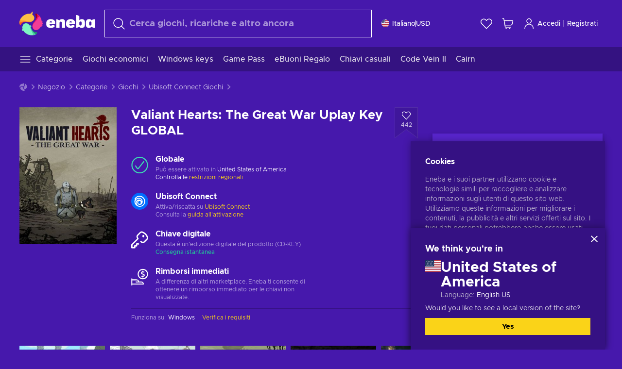

--- FILE ---
content_type: text/html; charset=utf-8
request_url: https://www.eneba.com/it/uplay-valiant-hearts-the-great-war-uplay-key-global/lets-play
body_size: 77935
content:
<!doctype html><html lang="it" dir="ltr"><head><meta charset="utf-8"><link rel="preconnect" href="https://static.eneba.games" crossorigin><link rel="preconnect" href="https://static.eneba.games"><link rel="dns-prefetch" href="https://static.eneba.games"><link rel="preconnect" href="https://products.eneba.games"><link rel="dns-prefetch" href="https://products.eneba.games"><link rel="dns-prefetch" href="https://slider.eneba.games"><link rel="dns-prefetch" href="https://www.google-analytics.com"><meta name="google" content="notranslate"><meta name="viewport" content="width=device-width,initial-scale=1"><meta name="mobile-web-app-capable" content="yes"><meta name="google" content="notranslate"/><meta name="verify-paysera" content="abd02ea22772c55bec6eccf85e74b33e"><meta name="application-name" content="Eneba"><link rel="icon" href="https://static.eneba.games/favicon.ico"/><link rel="search" type="application/opensearchdescription+xml" href="https://static.eneba.games/xml/opensearch.xml" title="Eneba"><title data-rh="true">Buy Valiant Hearts: The Great War Uplay key PC! Cheap price</title><meta data-rh="true" name="description" content="Cheap Valiant Hearts: The Great War Uplay key PC. Visit Eneba and buy digital Valiant Hearts: The Great War game at the best price."/><meta data-rh="true" name="robots" content="nofollow, noarchive"/><meta data-rh="true" property="og:url" content="https://www.eneba.com/it/uplay-valiant-hearts-the-great-war-uplay-key-global/lets-play"/><meta data-rh="true" property="og:type" content="website"/><meta data-rh="true" property="og:title" content="Buy Valiant Hearts: The Great War Uplay key PC! Cheap price"/><meta data-rh="true" property="og:image" content="https://imgproxy.eneba.games/Lf9det1PRwZL_kSWar4NzdaIaxHqUI9odhntQPX5IoI/rs:fit:300/ar:1/czM6Ly9wcm9kdWN0/cy5lbmViYS5nYW1l/cy9wcm9kdWN0cy9H/U245QXRoM2lrQ2Qw/UWhrellucUVET2Ix/VGdTY3ZMTHd2UGxQ/MGlkUUlRLmpwZWc"/><meta data-rh="true" property="og:description" content="Cheap Valiant Hearts: The Great War Uplay key PC. Visit Eneba and buy digital Valiant Hearts: The Great War game at the best price."/><meta data-rh="true" property="og:site_name" content="ENEBA"/><meta data-rh="true" name="twitter:card" content="summary"/><meta data-rh="true" name="twitter:url" content="https://www.eneba.com/it/uplay-valiant-hearts-the-great-war-uplay-key-global/lets-play"/><meta data-rh="true" name="twitter:title" content="Buy Valiant Hearts: The Great War Uplay key PC! Cheap price"/><meta data-rh="true" name="twitter:description" content="Cheap Valiant Hearts: The Great War Uplay key PC. Visit Eneba and buy digital Valiant Hearts: The Great War game at the best price."/><meta data-rh="true" name="twitter:image" content="https://imgproxy.eneba.games/Lf9det1PRwZL_kSWar4NzdaIaxHqUI9odhntQPX5IoI/rs:fit:300/ar:1/czM6Ly9wcm9kdWN0/cy5lbmViYS5nYW1l/cy9wcm9kdWN0cy9H/U245QXRoM2lrQ2Qw/UWhrellucUVET2Ix/VGdTY3ZMTHd2UGxQ/MGlkUUlRLmpwZWc"/><link data-rh="true" rel="canonical" href="https://www.eneba.com/it/uplay-valiant-hearts-the-great-war-uplay-key-global"/><script data-rh="true" >if (typeof window.__REACT_DEVTOOLS_GLOBAL_HOOK__ === 'object'){__REACT_DEVTOOLS_GLOBAL_HOOK__.inject = function() {};}</script><script data-rh="true" >
              window.dataLayer = window.dataLayer || [];
              function gtag() {
                dataLayer.push(arguments);
              }
              gtag('js', new Date());

              gtag('config', 'G-DLP0VZCBXJ', {
                'send_page_view': false,
              });
              gtag('config', 'AW-776435804', {
                'send_page_view': false,
                'allow_enhanced_conversions':true
              });
          </script><link rel="preload" as="font" type="font/woff2" href="https://static.eneba.games/fonts/Metropolis-Regular.woff2" crossorigin="anonymous"><link rel="preload" as="font" type="font/woff2" href="https://static.eneba.games/fonts/Metropolis-Medium.woff2" crossorigin="anonymous"><link rel="preload" as="font" type="font/woff2" href="https://static.eneba.games/fonts/Metropolis-Bold.woff2" crossorigin="anonymous"><meta name="apple-mobile-web-app-title" content="ENEBA" /><meta name="apple-mobile-web-app-capable" content="yes" /><meta name="apple-mobile-web-app-status-bar-style" content="default" /><meta name="theme-color" content="#4618AC" /><link rel="apple-touch-icon" sizes="180x180" href="https://static.eneba.games/icon_180x180.672f6c42cbee6bd46d0eba6650cd7653.png" /><link rel="apple-touch-icon" sizes="167x167" href="https://static.eneba.games/icon_167x167.4362240d0b73b91cb3551521ff928b0d.png" /><link rel="apple-touch-icon" sizes="152x152" href="https://static.eneba.games/icon_152x152.a0001af37c8ce8886d1ef539a4fa08e2.png" /><link rel="apple-touch-icon" sizes="120x120" href="https://static.eneba.games/icon_120x120.c83a3ffe7453fa546c106db7ccf53a7a.png" /><link rel="manifest" href="https://static.eneba.games/manifest.f2f1353c25e30ef77915c16ceab3a558.json" /><meta name="sentry-trace" content="c850a065302e4acc88c35ee1e4628ab9-3e4636e5c2e7b174-0" /><meta name="baggage" content="sentry-environment=production,sentry-release=eneba%3Awww%401.3477.0,sentry-public_key=458d6cf95f4e4bcfb9242f27f2b7371a,sentry-trace_id=c850a065302e4acc88c35ee1e4628ab9,sentry-sampled=false,sentry-sample_rand=0.7030709829952538,sentry-sample_rate=0.05" /><link data-chunk="main" rel="stylesheet" href="https://static.eneba.games/vendors.1d27957cd668257f4539e91b4247ef.65caf43a103bad3a6ca5.css"><link data-chunk="main" rel="stylesheet" href="https://static.eneba.games/main.54c5bde77599e4ec308e.css"><link data-chunk="containers-ProductEntryPage" rel="stylesheet" href="https://static.eneba.games/1074.071f336f5b266d2791ca.css"><link rel="preload" href="https://static.eneba.games/runtime~main.4dc8434ca827a53896ff.bundle.js" as="script"><link rel="preload" href="https://static.eneba.games/vendors.0bdc9e734f251b6f249814307e9d0e.a25aa512bfbd9f3df58d.bundle.js" as="script"><link rel="preload" href="https://static.eneba.games/vendors.adc9e534782c7eafbcefa07a9fe969.59636e16bad25dfef614.bundle.js" as="script"><link rel="preload" href="https://static.eneba.games/vendors.eeff6503137ed22fea865f0a1a4d79.d1130d3bc6f1ab577b68.bundle.js" as="script"><link rel="preload" href="https://static.eneba.games/vendors.895677c156297fd2b8e8821d646937.5a99d49708746c0b6fc3.bundle.js" as="script"><link rel="preload" href="https://static.eneba.games/vendors.ac8653e0f0e6b79c5b13044f90f5eb.306ec4ad92d99ed672a6.bundle.js" as="script"><link rel="preload" href="https://static.eneba.games/vendors.68b1bc5ffe45a88ae0aebfe27e1a17.d7f700195e9ddeeba043.bundle.js" as="script"><link rel="preload" href="https://static.eneba.games/vendors.e33ca0a509558caab68b42f328abe9.32b3a4b9bbe9dc2bc540.bundle.js" as="script"><link rel="preload" href="https://static.eneba.games/vendors.cb93912359c344966d5b2467a36dfb.577344e831f45630dd75.bundle.js" as="script"><link rel="preload" href="https://static.eneba.games/vendors.05ded5b05988b42e1bf56761ef1e73.a070d809515d4b058cae.bundle.js" as="script"><link rel="preload" href="https://static.eneba.games/vendors.f94add6f263dea1bc00b25d05e7a43.c579adc27d28497e2947.bundle.js" as="script"><link rel="preload" href="https://static.eneba.games/vendors.f2f69ffd70a45ebcfa39734af5bd5d.74ab278b6633d73c21d1.bundle.js" as="script"><link rel="preload" href="https://static.eneba.games/vendors.d2b5a21e9136f91d98aa6211d6b5d8.d80b9b318ca383b071e2.bundle.js" as="script"><link rel="preload" href="https://static.eneba.games/vendors.bf9d2d1bec39bc3b4be8f4b2ae179a.074d053d5e466906f929.bundle.js" as="script"><link rel="preload" href="https://static.eneba.games/vendors.dbdfcbd9f324d9079ccda315565965.304471c2c0f9404a0468.bundle.js" as="script"><link rel="preload" href="https://static.eneba.games/vendors.31507eaa823ba1dba9f15f651c52fc.8d22d81150f99f1edc61.bundle.js" as="script"><link rel="preload" href="https://static.eneba.games/vendors.b59db18d2bc55505974de931dd02ee.8c6122cc9e81ffee00fc.bundle.js" as="script"><link rel="preload" href="https://static.eneba.games/vendors.8d2cd68d525cb01552dd1b3dc69273.036914271344831d5341.bundle.js" as="script"><link rel="preload" href="https://static.eneba.games/vendors.e5c66962b418cb204ef3e39524268b.be6661298aaeb1173e69.bundle.js" as="script"><link rel="preload" href="https://static.eneba.games/vendors.a34975a29095eff9f85d9c5a10ca6f.ef9b22647ebac945283c.bundle.js" as="script"><link rel="preload" href="https://static.eneba.games/vendors.c796ba7dc58b8a4aaa8e92e7c408b1.9f47752e8caec617e389.bundle.js" as="script"><link rel="preload" href="https://static.eneba.games/vendors.b1ffc3347330ecdef618b11683b9f7.afd42e0faf62346b694d.bundle.js" as="script"><link rel="preload" href="https://static.eneba.games/vendors.6a5293351615f6bccd21d8e3b9c6d2.e95dac55e5cf375c4336.bundle.js" as="script"><link rel="preload" href="https://static.eneba.games/vendors.695c8b1c015451e31464f208ef923b.8dad3803eaa436b34775.bundle.js" as="script"><link rel="preload" href="https://static.eneba.games/vendors.7b281a509020eb304bfca88c7e8e91.8df6bd7c964e53747a56.bundle.js" as="script"><link rel="preload" href="https://static.eneba.games/vendors.5b7610f189762d8d30c11a7570b1e7.be8262c5ef68d199b5e0.bundle.js" as="script"><link rel="preload" href="https://static.eneba.games/vendors.877fc37669cb9960b62ee3b97e9e47.536ec2b9d884d2e635b4.bundle.js" as="script"><link rel="preload" href="https://static.eneba.games/vendors.3ba2081c7b6cab11a57d43475a0e8d.77b497b212ebffe5d187.bundle.js" as="script"><link rel="preload" href="https://static.eneba.games/vendors.60f18575141e05d86735f0a397c1ee.766097c031eee7508c88.bundle.js" as="script"><link rel="preload" href="https://static.eneba.games/vendors.0659f7678f20e64daeac62989e42ce.980e8272dc4076c2cde8.bundle.js" as="script"><link rel="preload" href="https://static.eneba.games/vendors.1d27957cd668257f4539e91b4247ef.86b053ae1ece5eb03e95.bundle.js" as="script"><link rel="preload" href="https://static.eneba.games/vendors.44e8c6f89effbf564d6c517894785e.ef0222eab1f13047e5aa.bundle.js" as="script"><link rel="preload" href="https://static.eneba.games/vendors.ae9cc15991766766a21bfcf789c2fb.5fbeefe7e887e4323fea.bundle.js" as="script"><link rel="preload" href="https://static.eneba.games/vendors.2b01e8355ea84f5544dcf57b981a53.d3e2d68dd499e5f77b7f.bundle.js" as="script"><link rel="preload" href="https://static.eneba.games/vendors.167177d0d07cb441dac047926068f6.e1d5a9fb41a88a21803c.bundle.js" as="script"><link rel="preload" href="https://static.eneba.games/vendors.c94f9df6f3f7bc69e76a374ce4cd3e.9036148bc7c1d7fc9e94.bundle.js" as="script"><link rel="preload" href="https://static.eneba.games/vendors.dd2cbd42488ba250cce0a396ba6e25.891b9a771f343c66c613.bundle.js" as="script"><link rel="preload" href="https://static.eneba.games/vendors.851bba9f6483ea3bad7c858cf1a14d.9c6d82dc0076a7d5645f.bundle.js" as="script"><link rel="preload" href="https://static.eneba.games/vendors.f72cc4528dfb3dc64303a005b18ace.e9cf212198b76597f3f9.bundle.js" as="script"><link rel="preload" href="https://static.eneba.games/vendors.86c0a389eedd6ad1a0b88b4b0a057e.5522cf8e19d58ba533cf.bundle.js" as="script"><link rel="preload" href="https://static.eneba.games/vendors.d10156b4ca7555d6a072f0322874a5.51c179791511f129b450.bundle.js" as="script"><link rel="preload" href="https://static.eneba.games/vendors.edb29670c9b602fa063a4af5474e30.9cc7ecdf37b4c07da717.bundle.js" as="script"><link rel="preload" href="https://static.eneba.games/vendors.b140b5471558f75042af64877517cf.decf3fb7cf97a5faf4f2.bundle.js" as="script"><link rel="preload" href="https://static.eneba.games/vendors.ebb0f7a865631839241b1eb4041730.ef408b50c0b40d2fe5d1.bundle.js" as="script"><link rel="preload" href="https://static.eneba.games/vendors.854c847329bd13e1b24f71799e2ecd.2699d00a4d431e50cc08.bundle.js" as="script"><link rel="preload" href="https://static.eneba.games/vendors.d3e52473e8766b50872fdda7837462.ab03e7f6cd622af219bb.bundle.js" as="script"><link rel="preload" href="https://static.eneba.games/vendors.eb1ea2b55eb985f370e91770c7ba81.d957d6cc11103d5da21f.bundle.js" as="script"><link rel="preload" href="https://static.eneba.games/vendors.13151f94df9edba6cb5544d32ce87a.12a1e5e0d526418350f0.bundle.js" as="script"><link rel="preload" href="https://static.eneba.games/vendors.d4b24cb8c4a0a500cff4d94b6f78a1.83e699f26a7d763baab6.bundle.js" as="script"><link rel="preload" href="https://static.eneba.games/vendors.5b8d055e33663e8b1c4434d679b4b9.d352a8039d0593131acd.bundle.js" as="script"><link rel="preload" href="https://static.eneba.games/vendors.6fbeba8356101efa150fd8b8cf5ab5.89fe3e1c70a9b4fa3ff8.bundle.js" as="script"><link rel="preload" href="https://static.eneba.games/vendors.e04ff7c0e862ef625a9ca3a07707b4.ae1b43db0f5ec72cbf8d.bundle.js" as="script"><link rel="preload" href="https://static.eneba.games/vendors.b0520527274c6ad33b2f3e745149a8.71e2ead6bbbe659e5b79.bundle.js" as="script"><link rel="preload" href="https://static.eneba.games/vendors.6c0f615c2c676aaf66277de0c20f89.d315dd991b14d5f61152.bundle.js" as="script"><link rel="preload" href="https://static.eneba.games/vendors.ddc7ac163e35d2338dc0238c9c5110.38611164a1e2fd8a7a0e.bundle.js" as="script"><link rel="preload" href="https://static.eneba.games/vendors.60867c243b1ff62c878f45feb90f15.ad6c8214cd6457588b27.bundle.js" as="script"><link rel="preload" href="https://static.eneba.games/vendors.a832e7264e554fc5538e9c630edd73.050564bdefce5281225e.bundle.js" as="script"><link rel="preload" href="https://static.eneba.games/vendors.c08f69fe204dcabed60b446ccbd6c1.5913e742f145ea0aa412.bundle.js" as="script"><link rel="preload" href="https://static.eneba.games/vendors.1efad098ea1530cd7aafade0f7b632.c24129ed09dced6e1b3a.bundle.js" as="script"><link rel="preload" href="https://static.eneba.games/vendors.0094a4d11808667f055f5ce7078f94.27396d24104bbd8ca28e.bundle.js" as="script"><link rel="preload" href="https://static.eneba.games/vendors.0f1f42b162a1e9ff64e2cfb7989afe.57898e87743fd732a563.bundle.js" as="script"><link rel="preload" href="https://static.eneba.games/vendors.d549b0b24b8897813b4fe2ea29f3fb.9705a1f4da8a820d2e71.bundle.js" as="script"><link rel="preload" href="https://static.eneba.games/main.c18f1ff2caa7c5c36d56.bundle.js" as="script"><link rel="preload" href="https://static.eneba.games/vendors.a9dc3589b2341327b8894ecb3a09d3.fb4f2b2365a4822c6bbc.part.js" as="script"><link rel="preload" href="https://static.eneba.games/vendors.264554650f2a89241674fe11bbe112.f5babfdcdd57638f24df.part.js" as="script"><link rel="preload" href="https://static.eneba.games/vendors.0c549cea492168e11a876f383125d8.70725b5ae70159b51e0a.part.js" as="script"><link rel="preload" href="https://static.eneba.games/vendors.aa83d1b3231718024c4ed3c721e555.0e96116c1f3818149353.part.js" as="script"><link rel="preload" href="https://static.eneba.games/vendors.a3b4283cbe203b85279cd25f57bd93.1dd061590fbc511ddba7.part.js" as="script"><link rel="preload" href="https://static.eneba.games/vendors.531b1c2ae49271b483bff4d441409e.364c228b07aca0aa5bc2.part.js" as="script"><link rel="preload" href="https://static.eneba.games/vendors.3998a9d845a7bdf6ac1cd9d170172a.7508bf4e7c9065d6dc19.part.js" as="script"><link rel="preload" href="https://static.eneba.games/vendors.d38711ed819408c502ec172e3759a0.84e6b6bed3ac234f03a3.part.js" as="script"><link rel="preload" href="https://static.eneba.games/vendors.5f7800a60e7fb1d88a380641788fdd.88f1015f41655456140a.part.js" as="script"><link rel="preload" href="https://static.eneba.games/vendors.371d5dd110d616df23ccb2506e9c95.50706aceaa4946d75127.part.js" as="script"><link rel="preload" href="https://static.eneba.games/vendors.22cf6538c320de9affb8d1cd64a1d1.e5968c3a3e37b6681c6a.part.js" as="script"><link rel="preload" href="https://static.eneba.games/vendors.ed78a2cd6c7a0fa126cd756147bb03.f7801954cd5921f89f1d.part.js" as="script"><link rel="preload" href="https://static.eneba.games/7962.af2161127da6e58827ed.part.js" as="script"><link rel="preload" href="https://static.eneba.games/containers-ProductEntryPage.60152c293c495e33d1e0.part.js" as="script"></head><body><noscript class="noJs"><img width="33" src="https://static.eneba.games/jsEnable.svg" alt="Js disabled"/><div>If you’re seeing this message, that means <strong>JavaScript has been disabled on your browser</strong>. Please enable JS to make this app work.</div></noscript><div id="app"><header class="h2DMqW"><div class="VZWwFk"><a class="jfM2eM" title="Eneba" aria-label="Eneba" href="/it/"><img src="https://static.eneba.games/branding/v2/logoFull.svg" alt="Eneba logo" decoding="async"/></a><form class="TbbCET" action="/it/store/all"><div class="Rlxi49"><svg width="24" height="24" viewBox="0 0 24 24" fill="none" xmlns="http://www.w3.org/2000/svg" class="guWAyx" style="max-width:24px;min-width:24px;height:auto"><g clip-path="url(#svg-a569c57c2371d97aff5702b1d52a7c91__a)"><path d="M17 17L22.7499 22.75" stroke="currentColor" stroke-width="1.5" stroke-linecap="round" stroke-linejoin="round"></path><path d="M1 10.25C1 12.7033 1.97455 15.056 3.70926 16.7907C5.44397 18.5254 7.79675 19.5 10.25 19.5C12.7033 19.5 15.056 18.5254 16.7907 16.7907C18.5254 15.056 19.5 12.7033 19.5 10.25C19.5 7.79675 18.5254 5.44397 16.7907 3.70926C15.056 1.97455 12.7033 1 10.25 1C7.79675 1 5.44397 1.97455 3.70926 3.70926C1.97455 5.44397 1 7.79675 1 10.25Z" stroke="currentColor" stroke-width="1.5" stroke-linecap="round" stroke-linejoin="round"></path></g><defs><clipPath id="svg-a569c57c2371d97aff5702b1d52a7c91__a"><rect width="24" height="24" fill="white"></rect></clipPath></defs></svg><div class="STlYg7"><input type="search" name="text" aria-label="Cerca" placeholder="Cerca giochi, ricariche e altro ancora" autoComplete="off" class="s0H2qC" autoCorrect="off" value=""/><button type="button" class="LmQc_n UcppOh" aria-label="Cancella il testo di ricerca" title="Cancella il testo di ricerca" aria-hidden="true"><svg xmlns="http://www.w3.org/2000/svg" width="14" height="14" viewBox="0 0 14 14" class="" style="max-width:16px;min-width:16px;height:auto"><path fill="currentColor" fill-rule="evenodd" d="M14 1.67L12.59.31 7 5.69 1.41.31 0 1.67l5.59 5.37L0 12.42l1.41 1.36L7 8.4l5.59 5.38L14 12.42 8.41 7.04z"></path></svg></button></div><div class="Knzg75"><button type="button" aria-label="Chiudi" class="vtctpJ"><svg xmlns="http://www.w3.org/2000/svg" width="14" height="14" viewBox="0 0 14 14" class="" style="max-width:16px;min-width:16px;height:auto"><path fill="currentColor" fill-rule="evenodd" d="M14 1.67L12.59.31 7 5.69 1.41.31 0 1.67l5.59 5.37L0 12.42l1.41 1.36L7 8.4l5.59 5.38L14 12.42 8.41 7.04z"></path></svg></button></div></div></form><div class="CjrngX"><button class="IrsXHn P9RW96 w6wAha" title="Impostazioni" aria-label="Impostazioni" type="button"><span><span class="W_jtsk"><img src="https://static.eneba.games/flags/lang/v2/united_states.svg" alt="united_states" height="16" width="16"/></span></span><span><span class="CWVp7R"><span>Italiano</span><span class="E2fm8y"></span><span class="hpg3x5">USD</span></span></span></button></div><div class="AD7rWk"><a class="Cm8Xkx" aria-label="Lista dei desideri" title="Lista dei desideri" href="/it/favorites/wishlist"><svg viewBox="0 0 24 24" height="24" width="24" xmlns="http://www.w3.org/2000/svg" stroke-width="1.5" class="" style="max-width:24px;min-width:24px;height:auto"><path d="M12,21.844l-9.588-10A5.672,5.672,0,0,1,1.349,5.293h0a5.673,5.673,0,0,1,9.085-1.474L12,5.384l1.566-1.565a5.673,5.673,0,0,1,9.085,1.474h0a5.673,5.673,0,0,1-1.062,6.548Z" fill="none" stroke="currentColor" stroke-linecap="round" stroke-linejoin="round"></path></svg></a></div><div class="Ycu3Cv"><div class="FPzK0g"><button type="button" class="HWYfxM" aria-label="Mio carrello" title="Mio carrello"><svg width="16" height="16" viewBox="0 0 16 16" fill="none" xmlns="http://www.w3.org/2000/svg" class="" style="max-width:24px;min-width:24px;height:auto"><path d="M12 12.7499H5.386C5.1498 12.75 4.9212 12.6664 4.74067 12.5139C4.5602 12.3615 4.43953 12.1502 4.4 11.9173L2.642 1.58395C2.60233 1.35119 2.4816 1.13996 2.30113 0.987686C2.12067 0.835406 1.89213 0.7519 1.656 0.751953H1" stroke="currentColor" stroke-linecap="round" stroke-linejoin="round"></path><path d="M10.75 14.75C10.8881 14.75 11 14.6381 11 14.5C11 14.3619 10.8881 14.25 10.75 14.25" stroke="currentColor"></path><path d="M10.75 14.75C10.6119 14.75 10.5 14.6381 10.5 14.5C10.5 14.3619 10.6119 14.25 10.75 14.25" stroke="currentColor"></path><path d="M5.75 14.75C5.88807 14.75 6 14.6381 6 14.5C6 14.3619 5.88807 14.25 5.75 14.25" stroke="currentColor"></path><path d="M5.75 14.75C5.61193 14.75 5.5 14.6381 5.5 14.5C5.5 14.3619 5.61193 14.25 5.75 14.25" stroke="currentColor"></path><path d="M4.03141 9.75007H12.0787C12.5247 9.75001 12.9578 9.60094 13.3093 9.32647C13.6608 9.05207 13.9105 8.66801 14.0187 8.23541L14.9854 4.36873C15.0038 4.29499 15.0052 4.21802 14.9895 4.14366C14.9737 4.0693 14.9412 3.99952 14.8944 3.93961C14.8476 3.87971 14.7878 3.83126 14.7194 3.79795C14.6511 3.76465 14.5761 3.74736 14.5001 3.7474H3.01075" stroke="currentColor" stroke-linecap="round" stroke-linejoin="round"></path></svg></button></div></div><div class="CnCqo4"><div class="IdNVkT"><div class="LK3Lbs"><button type="button" class="SswY4b" aria-label="Accedi"><svg xmlns="http://www.w3.org/2000/svg" fill="none" viewBox="0 0 24 25" class="akLLQR" style="max-width:24px;min-width:24px;height:auto"><path fill="currentColor" fill-rule="evenodd" d="M11.667 1.75a5.417 5.417 0 1 0 0 10.834 5.417 5.417 0 0 0 0-10.834Zm-2.77 2.647a3.917 3.917 0 1 1 5.54 5.54 3.917 3.917 0 0 1-5.54-5.54ZM6.07 16.902A7.917 7.917 0 0 1 19.583 22.5a.75.75 0 0 0 1.5 0 9.417 9.417 0 1 0-18.833 0 .75.75 0 0 0 1.5 0c0-2.1.834-4.113 2.319-5.598Z" clip-rule="evenodd"></path></svg></button><button type="button" class="WCOJA9 i6JfOD"></button><div class="pbTbh2 i6JfOD dZDP_j OA_icT"><div class="VR8IOr"><div class="q53Fz_"><a href="https://my.eneba.com/it/login?ref=%2Fit%2Fuplay-valiant-hearts-the-great-war-uplay-key-global%2Flets-play" class="IE00Tb" rel="noopener nofollow">Accedi</a><a href="https://my.eneba.com/it/registration?ref=%2Fit%2Fuplay-valiant-hearts-the-great-war-uplay-key-global%2Flets-play" class="DZjdut" rel="noopener nofollow">Registrati</a></div><button class="si6gif W2PhV9" aria-label="Chiudi" type="button"><span><span><svg xmlns="http://www.w3.org/2000/svg" width="14" height="14" viewBox="0 0 14 14" class="" style="max-width:14px;min-width:14px;height:auto"><path fill="currentColor" fill-rule="evenodd" d="M14 1.67L12.59.31 7 5.69 1.41.31 0 1.67l5.59 5.37L0 12.42l1.41 1.36L7 8.4l5.59 5.38L14 12.42 8.41 7.04z"></path></svg></span></span></button></div><ul class="H4JCDf"></ul></div></div><a href="https://my.eneba.com/it/login?ref=%2Fit%2Fuplay-valiant-hearts-the-great-war-uplay-key-global%2Flets-play" class="M4h6iN" rel="noopener nofollow"><svg xmlns="http://www.w3.org/2000/svg" fill="none" viewBox="0 0 24 25" class="" style="max-width:24px;min-width:24px;height:auto"><path fill="currentColor" fill-rule="evenodd" d="M11.667 1.75a5.417 5.417 0 1 0 0 10.834 5.417 5.417 0 0 0 0-10.834Zm-2.77 2.647a3.917 3.917 0 1 1 5.54 5.54 3.917 3.917 0 0 1-5.54-5.54ZM6.07 16.902A7.917 7.917 0 0 1 19.583 22.5a.75.75 0 0 0 1.5 0 9.417 9.417 0 1 0-18.833 0 .75.75 0 0 0 1.5 0c0-2.1.834-4.113 2.319-5.598Z" clip-rule="evenodd"></path></svg>Accedi</a><span class="QVYEXB"> | </span><a href="https://my.eneba.com/it/registration?ref=%2Fit%2Fuplay-valiant-hearts-the-great-war-uplay-key-global%2Flets-play" class="M4h6iN" rel="noopener nofollow">Registrati</a></div></div></div><button type="button" class="cYd4I9" aria-label="Menu"><span class="EYZpnJ"></span></button><div class="BEd3lu"><nav class="JjgYZ4"><ul class="osK4dT d3kAJw P8rtGW l0hbuc"><li class="MPoNoS d3kAJw wntHyQ"><a class="CXBJWf d3kAJw wntHyQ fmzLYJ" href="/it/store/all"><svg viewBox="0 0 24 24" height="24" width="24" xmlns="http://www.w3.org/2000/svg" stroke-width="1.5" class="KcSglD" style="max-width:24px;min-width:24px;height:auto"><path d="M2.25 18.003L21.75 18.003" fill="none" stroke="currentColor" stroke-linecap="round" stroke-linejoin="round"></path><path d="M2.25 12.003L21.75 12.003" fill="none" stroke="currentColor" stroke-linecap="round" stroke-linejoin="round"></path><path d="M2.25 6.003L21.75 6.003" fill="none" stroke="currentColor" stroke-linecap="round" stroke-linejoin="round"></path></svg><span>Categorie</span></a></li><li class="MPoNoS d3kAJw"><a class="CXBJWf d3kAJw fmzLYJ" href="/it/promo/cheap-games?itm_source=eneba&amp;itm_medium=navigation&amp;itm_campaign=cheap_games"><span>Giochi economici</span></a></li><li class="MPoNoS d3kAJw"><a class="CXBJWf d3kAJw fmzLYJ" href="/it/store/windows-keys?itm_source=eneba&amp;itm_medium=navigation&amp;itm_campaign=windows"><span>Windows keys</span></a></li><li class="MPoNoS d3kAJw"><a class="CXBJWf d3kAJw fmzLYJ" href="/it/store/xbox-game-pass?itm_source=eneba&amp;itm_medium=navigation&amp;itm_campaign=xbox_game_pass"><span>Game Pass</span></a></li><li class="MPoNoS d3kAJw"><a class="CXBJWf d3kAJw fmzLYJ" href="/it/store/e-gift-cards?itm_source=eneba&amp;itm_medium=navigation&amp;itm_campaign=non_gaming"><span>eBuoni Regalo</span></a></li><li class="MPoNoS d3kAJw"><a class="CXBJWf d3kAJw fmzLYJ" href="/it/promo/random-steam-keys?itm_source=eneba&amp;itm_medium=navigation&amp;itm_campaign=Random_key_box"><span>Chiavi casuali</span></a></li><li class="MPoNoS d3kAJw"><a class="CXBJWf d3kAJw fmzLYJ" href="/it/store/code-vein-2-games?itm_source=eneba&amp;itm_medium=navigation&amp;itm_campaign=Code_Vein_2"><span>Code Vein II</span></a></li><li class="MPoNoS d3kAJw"><a class="CXBJWf d3kAJw fmzLYJ" href="/it/store/cairn-games?itm_source=eneba&amp;itm_medium=navigation&amp;itm_campaign=Cairn"><span>Cairn</span></a></li></ul></nav></div></header><main class="YGeqb0 ECidMT"><div class="dMZWSu"><div class="xrzbGC"><div class="YJkwuG"><ul class="G2NugX lhwX_J" itemscope="" itemType="https://schema.org/BreadcrumbList"><li><a class="EEByYe" title="Eneba" href="/it/"><svg xmlns="http://www.w3.org/2000/svg" viewBox="0 0 69 69" class="" style="max-width:16px;min-width:16px;height:auto"><path fill="#fdbf45" d="M42.8 14.1c-1.2-2.4-3-4.4-5.3-5.7.1-.2.2-.3.3-.5.5-.5.6-1.2.4-1.8-.1-.5 0-1 .3-1.3.3-.4.4-.9.3-1.4-.1-.3 0-.6.1-.9.3-.7.7-1.8-.1-2.3-.9-.5-2.2.7-2.7 1.7-.2.3-.4.6-.8.7-.7.3-1.2.8-1.4 1.5-.1.4-.4.8-.9 1-.6.2-1 .7-1.3 1.2-4.8-.7-9.6-.1-14 1.8-5.1 2.1-9.5 5.5-12.8 9.8C1.6 22.8-.2 28.7 0 34.7c0 4 3.5 5.1 5.3 1.6 2.9-5.9 10.3-8.2 18.7-6.9.5.1.9.1 1.4.2 3 .6 6.2.6 9.2-.3 2.4-.7 4.5-2 6.2-3.8 1.5-1.6 2.5-3.5 2.9-5.6.3-1.9 0-4-.9-5.8z"></path><path fill="#f33d96" d="M66.1 33.2c3.7-2.8 3.2-4.5-.5-4.8-.3-3.2-1-6.3-2.3-9.3-2.4-5.5-6.6-10-11.9-12.8-3.4-2-6.2.5-4 3.8 3.4 5.1 2.2 12.1-2.4 18.3-.6.8-1.2 1.6-1.9 2.3-2.1 2.3-3.6 5.1-4.4 8.1-.6 2.4-.6 4.9.2 7.2.6 2.1 1.8 3.9 3.4 5.3 1.5 1.3 3.5 2.1 5.5 2.2 4.5.2 8.9-1.7 11.9-5.2.8-.9 1.5-1.8 2.1-2.8.2-.3.4-.5.7-.7 6.4-3.8 7.1-5.9 3.1-6.3 5.5-3.4 5.4-5.2.5-5.3z"></path><path fill="#7ef4c3" d="M49 59.5c-6.5.4-12.1-4.6-15.2-12.4-.2-.5-.4-1.1-.6-1.6L33 45c2.2-1.6 2.9-2.9 2.2-3.8-.6-.8-2.2-1.2-5-1.4a14.39 14.39 0 00-8.3-5.7c-2.1-.5-4.3-.4-6.3.4-1.9.7-3.6 1.9-4.7 3.6-2.3 3.4-2.9 7.7-1.8 11.6-1.6 2.2-2.3 3.8-2.1 4.7.2 1.1 1.7 1.3 4.4.6a29.29 29.29 0 0021.7 13.7c6 .6 12-.8 17.1-4h-.1.1c3.5-1.8 2.7-5.5-1.2-5.2z"></path></svg></a></li><li itemProp="itemListElement" itemscope="" itemType="https://schema.org/ListItem"><a href="/it/store/all">Negozio</a><meta itemscope="" itemType="https://schema.org/WebPage" itemProp="item" itemID="/it/store/all" content="Negozio"/><meta itemProp="name" content="Negozio"/><meta itemProp="position" content="1"/></li><li itemProp="itemListElement" itemscope="" itemType="https://schema.org/ListItem"><a href="/it/store/all">Categorie</a><meta itemscope="" itemType="https://schema.org/WebPage" itemProp="item" itemID="/it/store/all" content="Categorie"/><meta itemProp="name" content="Categorie"/><meta itemProp="position" content="2"/></li><li itemProp="itemListElement" itemscope="" itemType="https://schema.org/ListItem"><a href="/it/store/games">Giochi</a><meta itemscope="" itemType="https://schema.org/WebPage" itemProp="item" itemID="/it/store/games" content="Giochi"/><meta itemProp="name" content="Giochi"/><meta itemProp="position" content="3"/></li><li itemProp="itemListElement" itemscope="" itemType="https://schema.org/ListItem"><a href="/it/store/uplay-games">Ubisoft Connect Giochi</a><meta itemscope="" itemType="https://schema.org/WebPage" itemProp="item" itemID="/it/store/uplay-games" content="Ubisoft Connect Giochi"/><meta itemProp="name" content="Ubisoft Connect Giochi"/><meta itemProp="position" content="4"/></li><li itemProp="itemListElement" itemscope="" itemType="https://schema.org/ListItem">Valiant Hearts: The Great War Uplay Key GLOBAL<meta itemProp="name" content="Valiant Hearts: The Great War Uplay Key GLOBAL"/><meta itemProp="position" content="5"/></li></ul></div><div class="O8Oi6F"><div class="vOtMzl"><div class="NmLtpe"><picture><source media="(max-width: 930px)" srcSet="https://imgproxy.eneba.games/gjI-Dk_7H_fD9VN6gPyaj26h5ZVlj64uJJtU8aK5IN8/rs:fit:72/ar:1/czM6Ly9wcm9kdWN0/cy5lbmViYS5nYW1l/cy9wcm9kdWN0cy9H/U245QXRoM2lrQ2Qw/UWhrellucUVET2Ix/VGdTY3ZMTHd2UGxQ/MGlkUUlRLmpwZWc 1x, https://imgproxy.eneba.games/Ot1XkXoKQZSEOcvzJ1jGMtEp_i4eoima-_ceO0F7TTg/rs:fit:144/ar:1/czM6Ly9wcm9kdWN0/cy5lbmViYS5nYW1l/cy9wcm9kdWN0cy9H/U245QXRoM2lrQ2Qw/UWhrellucUVET2Ix/VGdTY3ZMTHd2UGxQ/MGlkUUlRLmpwZWc 2x"/><source media="(min-width: 931px)" srcSet="https://imgproxy.eneba.games/Lf9det1PRwZL_kSWar4NzdaIaxHqUI9odhntQPX5IoI/rs:fit:300/ar:1/czM6Ly9wcm9kdWN0/cy5lbmViYS5nYW1l/cy9wcm9kdWN0cy9H/U245QXRoM2lrQ2Qw/UWhrellucUVET2Ix/VGdTY3ZMTHd2UGxQ/MGlkUUlRLmpwZWc 1x, https://imgproxy.eneba.games/NEOYeNz_T35P1e_EXn-ov8_2Z_1pgY_B7z5PJm71lX4/rs:fit:600/ar:1/czM6Ly9wcm9kdWN0/cy5lbmViYS5nYW1l/cy9wcm9kdWN0cy9H/U245QXRoM2lrQ2Qw/UWhrellucUVET2Ix/VGdTY3ZMTHd2UGxQ/MGlkUUlRLmpwZWc 2x"/><img src="https://imgproxy.eneba.games/Lf9det1PRwZL_kSWar4NzdaIaxHqUI9odhntQPX5IoI/rs:fit:300/ar:1/czM6Ly9wcm9kdWN0/cy5lbmViYS5nYW1l/cy9wcm9kdWN0cy9H/U245QXRoM2lrQ2Qw/UWhrellucUVET2Ix/VGdTY3ZMTHd2UGxQ/MGlkUUlRLmpwZWc" draggable="false" decoding="async" srcSet="https://imgproxy.eneba.games/Lf9det1PRwZL_kSWar4NzdaIaxHqUI9odhntQPX5IoI/rs:fit:300/ar:1/czM6Ly9wcm9kdWN0/cy5lbmViYS5nYW1l/cy9wcm9kdWN0cy9H/U245QXRoM2lrQ2Qw/UWhrellucUVET2Ix/VGdTY3ZMTHd2UGxQ/MGlkUUlRLmpwZWc 1x, https://imgproxy.eneba.games/NEOYeNz_T35P1e_EXn-ov8_2Z_1pgY_B7z5PJm71lX4/rs:fit:600/ar:1/czM6Ly9wcm9kdWN0/cy5lbmViYS5nYW1l/cy9wcm9kdWN0cy9H/U245QXRoM2lrQ2Qw/UWhrellucUVET2Ix/VGdTY3ZMTHd2UGxQ/MGlkUUlRLmpwZWc 2x" alt="Valiant Hearts: The Great War Uplay Key GLOBAL" class="sOc4ri"/></picture></div><div class="bTeeEr"><div class="WYO9Uq"><div><div class="iS82Wi"><span><h1 class="C68dpx">Valiant Hearts: The Great War Uplay Key GLOBAL</h1></span></div></div><div class="dPzCej"><span class="KNCVaE"><button class="jTNWAp EB155Z" disabled="" aria-label="Aggiungi alla lista desideri - Valiant Hearts: The Great War Uplay Key GLOBAL" type="button"><span><span class="YEyK6U"><svg xmlns="http://www.w3.org/2000/svg" fill="none" viewBox="0 0 48 64" width="4.8em"><mask id="b420f7127dd971eda66fe536093197e2__a" fill="currentColor"><path fill-rule="evenodd" d="M48 0H0v64l24-17.87L48 64V0Z" clip-rule="evenodd"></path></mask><path fill="currentColor" fill-rule="evenodd" d="M48 0H0v64l24-17.87L48 64V0Z" clip-rule="evenodd" class="P14KYS"></path><path fill="currentColor" d="M0 0v-1h-1v1h1Zm48 0h1v-1h-1v1ZM0 64h-1v2l1.6-1.2L0 64Zm24-17.87.6-.8-.6-.44-.6.44.6.8ZM48 64l-.6.8L49 66v-2h-1ZM0 1h48v-2H0v2Zm1 63V0h-2v64h2Zm-.4.8 24-17.86-1.2-1.6-24 17.86 1.2 1.6Zm22.8-17.86 24 17.86 1.2-1.6-24-17.87-1.2 1.6ZM47 0v64h2V0h-2Z" mask="url(#b420f7127dd971eda66fe536093197e2__a)" class="xNZEk7"></path></svg><span class="d5vErR"><svg xmlns="http://www.w3.org/2000/svg" width="32" height="32" viewBox="0 0 32 32" class="QZYzul" style="max-width:2.4em;min-width:2.4em;height:auto"><path fill="currentColor" d="M16 32c-4.27 0-8.3-1.66-11.31-4.69A15.96 15.96 0 0 1 2.46 7.48a16.06 16.06 0 0 1 6.38-5.8l1.35 2.69A13.04 13.04 0 0 0 3 16c0 7.17 5.83 13 13 13a13.01 13.01 0 0 0 5.81-24.63l1.35-2.68A16.05 16.05 0 0 1 32 16c0 4.27-1.66 8.3-4.69 11.31S20.27 32 16 32z"></path></svg></span></span></span></button></span></div></div></div><div class="nGgCiK"></div><div class="GgpGuW"><div class="inMrwE"><div class="dw8h15 trustpilot-widget" data-locale="it" data-template-id="5419b732fbfb950b10de65e5" data-businessunit-id="5bb45f34e5793500017408eb" data-style-height="24px" data-style-width="100%" data-theme="dark" data-review-languages="it" data-stars="4,5"><a href="https://www.trustpilot.com/review/eneba.com" target="_blank" rel="noreferrer noopener nofollow" aria-label="Trustpilot"></a></div></div></div><div class="nt5C9V"><div class="gvedIS"><div class="bYSjL9" style="min-height:150px"></div><div class="bYSjL9" style="min-height:150px"></div></div></div><div class="WrWz9A"><div class="nrgPka"><ul class="nXeJ04"><li><svg xmlns="http://www.w3.org/2000/svg" fill="none" viewBox="0 0 24 24" class="mj6tQW ZKeeyB" style="max-width:35px;min-width:35px;height:auto"><path fill="currentColor" fill-rule="evenodd" d="M12 .25a11.75 11.75 0 1 0 0 23.5 11.75 11.75 0 0 0 0-23.5Zm-7.25 4.5a10.25 10.25 0 1 1 14.5 14.5 10.25 10.25 0 0 1-14.5-14.5Zm13.7 2.66a.75.75 0 0 0-1.17-.93l-7.67 9.7v.01a.28.28 0 0 1-.46-.01v-.02l-2.4-3.4a.75.75 0 0 0-1.23.87l2.4 3.4a1.78 1.78 0 0 0 2.87.08l7.67-9.7Z" clip-rule="evenodd"></path></svg><div><strong class="cEhl9f">Globale</strong><span class="Xf_hVy">Può essere attivato in <span>Stati Uniti d&#x27;America</span></span><div class="Xf_hVy"><span class="bUVMYP">Controlla le <button type="button" class="link">restrizioni regionali</button></span></div></div></li><li><a class="mj6tQW" aria-label="Carica altro - Ubisoft Connect" href="/it/store?drms[]=uplay"><img src="https://products.eneba.games/drms/v1/uplay.svg" width="35px" alt="Ubisoft Connect"/></a><div><strong class="cEhl9f">Ubisoft Connect</strong><span class="Xf_hVy">Attiva/riscatta su <a href="https://uplay.ubisoft.com/" class="link" rel="noreferrer noopener nofollow" target="_blank">Ubisoft Connect</a><br/>Consulta la <a href="/it/support/article/ubisoft-connect-game-key-activation">guida all&#x27;attivazione</a></span></div></li><li><svg xmlns="http://www.w3.org/2000/svg" width="42" height="41.99" viewBox="0 0 42 41.99" class="mj6tQW" style="max-width:35px;min-width:35px;height:auto"><ellipse cx="2.46" cy="2.95" rx="2.46" ry="2.95" fill="currentColor" transform="translate(27.52 8.85)"></ellipse><path d="M41.55 13.6a23.93 23.93 0 00-5.16-8.1A23.38 23.38 0 0028.33.42a6.6 6.6 0 00-7 1.49L14.9 8.33a6.57 6.57 0 00-1.37 7.28c.34.76.7 1.5 1.1 2.22L.48 31.97A1.64 1.64 0 000 33.13v7.22A1.64 1.64 0 001.64 42h7.22a1.64 1.64 0 001.64-1.64V37.4h2.95a1.64 1.64 0 001.64-1.65V32.8h2.96a1.64 1.64 0 100-3.28h-4.6a1.64 1.64 0 00-1.64 1.64v2.95H8.86a1.64 1.64 0 00-1.64 1.65v2.95H3.28v-4.9l14.55-14.55a1.64 1.64 0 00.24-2.01 26.55 26.55 0 01-1.55-2.98 3.27 3.27 0 01.69-3.62l6.44-6.4a3.31 3.31 0 013.5-.75 20.09 20.09 0 016.92 4.32 20.64 20.64 0 014.42 6.99 3.26 3.26 0 01-.73 3.5l-6.52 6.49a3.3 3.3 0 01-3.61.7 21.3 21.3 0 01-2.96-1.51 1.64 1.64 0 00-1.71 2.8 24.59 24.59 0 003.4 1.74 6.58 6.58 0 007.2-1.4l6.51-6.5a6.54 6.54 0 001.48-7.02z" fill="currentColor"></path></svg><div><strong class="cEhl9f">Chiave digitale</strong><span class="Xf_hVy">Questa è un&#x27;edizione digitale del prodotto (CD-KEY)</span><span class="Xf_hVy H7kSLu">Consegna istantanea</span></div></li><li><svg fill="none" xmlns="http://www.w3.org/2000/svg" viewBox="0 0 26 26" class="mj6tQW" style="max-width:35px;min-width:35px;height:auto"><path d="M1 15.399v9.6M1 23.399h17.599a3.2 3.2 0 0 0-3.2-3.2h-4a3.2 3.2 0 0 0-3.2-3.2H1M7.4 20.198h4M19.508 4.978h-2.315a1.483 1.483 0 0 0-1.525 1.44 1.44 1.44 0 0 0 .96 1.334l2.346.896a1.44 1.44 0 0 1 .96 1.333 1.483 1.483 0 0 1-1.525 1.44h-2.314M17.8 4.979V3.667M17.8 12.733V11.42" stroke="currentColor" stroke-width="1.5" stroke-linecap="round" stroke-linejoin="round"></path><path d="M10.6 8.2a7.2 7.2 0 1 0 14.4 0 7.2 7.2 0 0 0-14.4 0Z" stroke="currentColor" stroke-width="1.5" stroke-linecap="round" stroke-linejoin="round"></path></svg><div><strong><span class="cEhl9f">Rimborsi immediati</span></strong><span class="Xf_hVy PvQayo">A differenza di altri marketplace, Eneba ti consente di ottenere un rimborso immediato per le chiavi non visualizzate.</span></div></li></ul><div class="onFZLe bqzI9h"><div class="Xf_hVy">Funziona su<!-- -->:</div><ul class="oBo9oN"><li>Windows</li></ul><button class="link" type="button"><span>Verifica i requisiti</span></button></div></div></div><div class="HQ5XDh"><div class="EOzDhe"><div class="kDqEgY"><div class="GW2G8j"><button type="button" class="uGtWK4"><img alt="Valiant Hearts: The Great War Uplay Key GLOBAL" src="https://imgproxy.eneba.games/ZsqfuwLjLIxugXsk_T5yTgjLS8IMSLU9Bk3xK5sIXTM/rs:fit:175/ar:1/czM6Ly9wcm9kdWN0/cy5lbmViYS5nYW1l/cy9wcm9kdWN0cy9r/bkhLa2FyMUhmbEh0/bTlJU2NBSHJNX3NL/akU5X0JRTi1GUE56/dklFRGdJLmpwZWc" srcSet="https://imgproxy.eneba.games/ZsqfuwLjLIxugXsk_T5yTgjLS8IMSLU9Bk3xK5sIXTM/rs:fit:175/ar:1/czM6Ly9wcm9kdWN0/cy5lbmViYS5nYW1l/cy9wcm9kdWN0cy9r/bkhLa2FyMUhmbEh0/bTlJU2NBSHJNX3NL/akU5X0JRTi1GUE56/dklFRGdJLmpwZWc 1x, https://imgproxy.eneba.games/O7au0pTugu3GeSiuhLPDsWfiNsJZFRNlLIATW9vBJtw/rs:fit:350/ar:1/czM6Ly9wcm9kdWN0/cy5lbmViYS5nYW1l/cy9wcm9kdWN0cy9r/bkhLa2FyMUhmbEh0/bTlJU2NBSHJNX3NL/akU5X0JRTi1GUE56/dklFRGdJLmpwZWc 2x" decoding="async"/></button></div></div><div class="kDqEgY"><div class="GW2G8j"><button type="button" class="uGtWK4"><img alt="Valiant Hearts: The Great War Uplay Key GLOBAL" src="https://imgproxy.eneba.games/rVS6kh2jxy3tGfFyVFMC3pAsTL6LMKb9h11ll3DbgBw/rs:fit:175/ar:1/czM6Ly9wcm9kdWN0/cy5lbmViYS5nYW1l/cy9wcm9kdWN0cy9X/VHB2VUxNMDk1ZDJH/YndQb3NpeGdGb2hQ/Y1h4Q0tIUUxhOWxk/SUdob1lZLmpwZWc" srcSet="https://imgproxy.eneba.games/rVS6kh2jxy3tGfFyVFMC3pAsTL6LMKb9h11ll3DbgBw/rs:fit:175/ar:1/czM6Ly9wcm9kdWN0/cy5lbmViYS5nYW1l/cy9wcm9kdWN0cy9X/VHB2VUxNMDk1ZDJH/YndQb3NpeGdGb2hQ/Y1h4Q0tIUUxhOWxk/SUdob1lZLmpwZWc 1x, https://imgproxy.eneba.games/YHWPqjWVYRbFABy4y0tBPvOGIZ1oDtgGhVgBq_ZLon4/rs:fit:350/ar:1/czM6Ly9wcm9kdWN0/cy5lbmViYS5nYW1l/cy9wcm9kdWN0cy9X/VHB2VUxNMDk1ZDJH/YndQb3NpeGdGb2hQ/Y1h4Q0tIUUxhOWxk/SUdob1lZLmpwZWc 2x" decoding="async"/></button></div></div><div class="kDqEgY"><div class="GW2G8j"><button type="button" class="uGtWK4"><img alt="Buy Valiant Hearts: The Great War Uplay Key GLOBAL" src="https://imgproxy.eneba.games/OuFq3zE-Yjwx_CuIOtEOQWBC8lVVpLIJ1BO8oOe5HH0/rs:fit:175/ar:1/czM6Ly9wcm9kdWN0/cy5lbmViYS5nYW1l/cy9wcm9kdWN0cy94/VVZRY253NlVWNlkx/czFrdDFDSEkwQlpa/UHRGa0t3WGpFVnRi/ekNVbmhZLmpwZWc" srcSet="https://imgproxy.eneba.games/OuFq3zE-Yjwx_CuIOtEOQWBC8lVVpLIJ1BO8oOe5HH0/rs:fit:175/ar:1/czM6Ly9wcm9kdWN0/cy5lbmViYS5nYW1l/cy9wcm9kdWN0cy94/VVZRY253NlVWNlkx/czFrdDFDSEkwQlpa/UHRGa0t3WGpFVnRi/ekNVbmhZLmpwZWc 1x, https://imgproxy.eneba.games/U5H_9vp5VMfMw2uet7pN4yXbE9unkHj_e1QHm6UT5Os/rs:fit:350/ar:1/czM6Ly9wcm9kdWN0/cy5lbmViYS5nYW1l/cy9wcm9kdWN0cy94/VVZRY253NlVWNlkx/czFrdDFDSEkwQlpa/UHRGa0t3WGpFVnRi/ekNVbmhZLmpwZWc 2x" decoding="async"/></button></div></div><div class="kDqEgY"><div class="GW2G8j"><button type="button" class="uGtWK4"><img alt="Valiant Hearts: The Great War Uplay Key GLOBAL for sale" src="https://imgproxy.eneba.games/KvSbHqgiw3tcPQgX7qxUayPjIda4jLsaLYIRiKzVqFo/rs:fit:175/ar:1/czM6Ly9wcm9kdWN0/cy5lbmViYS5nYW1l/cy9wcm9kdWN0cy9C/MGpBRy1pWWJuWjVQ/SXc5SXdzMWxPNW1k/bEtDdEVzX0tZWjVp/eHBTWWVjLmpwZWc" srcSet="https://imgproxy.eneba.games/KvSbHqgiw3tcPQgX7qxUayPjIda4jLsaLYIRiKzVqFo/rs:fit:175/ar:1/czM6Ly9wcm9kdWN0/cy5lbmViYS5nYW1l/cy9wcm9kdWN0cy9C/MGpBRy1pWWJuWjVQ/SXc5SXdzMWxPNW1k/bEtDdEVzX0tZWjVp/eHBTWWVjLmpwZWc 1x, https://imgproxy.eneba.games/PNfDMDcTj60O6ObZPVDu54fmEfmTLVV2bwZo596xCGs/rs:fit:350/ar:1/czM6Ly9wcm9kdWN0/cy5lbmViYS5nYW1l/cy9wcm9kdWN0cy9C/MGpBRy1pWWJuWjVQ/SXc5SXdzMWxPNW1k/bEtDdEVzX0tZWjVp/eHBTWWVjLmpwZWc 2x" decoding="async"/></button></div></div><div class="kDqEgY"><div class="GW2G8j"><button type="button" class="uGtWK4"><img alt="Get Valiant Hearts: The Great War Uplay Key GLOBAL" src="https://imgproxy.eneba.games/xSCcSjxcqyOuZP5HBeq15e7lQm36rvazHuHwDmYbSD4/rs:fit:175/ar:1/czM6Ly9wcm9kdWN0/cy5lbmViYS5nYW1l/cy9wcm9kdWN0cy9q/MVlILU94UU1Pc0o4/YVNZUlZKRXRBQW43/TmRmeF96Uk5XME1K/bXlKekhNLmpwZWc" srcSet="https://imgproxy.eneba.games/xSCcSjxcqyOuZP5HBeq15e7lQm36rvazHuHwDmYbSD4/rs:fit:175/ar:1/czM6Ly9wcm9kdWN0/cy5lbmViYS5nYW1l/cy9wcm9kdWN0cy9q/MVlILU94UU1Pc0o4/YVNZUlZKRXRBQW43/TmRmeF96Uk5XME1K/bXlKekhNLmpwZWc 1x, https://imgproxy.eneba.games/HmlIyownEKRJw6NxehAu6RlVijrzEK23rlakl1NnN6s/rs:fit:350/ar:1/czM6Ly9wcm9kdWN0/cy5lbmViYS5nYW1l/cy9wcm9kdWN0cy9q/MVlILU94UU1Pc0o4/YVNZUlZKRXRBQW43/TmRmeF96Uk5XME1K/bXlKekhNLmpwZWc 2x" decoding="async"/></button></div></div></div></div><div class="cMe9D4"><div class="kOPtpR"><div class="pGQucB"><h2 class="ETTVui">Offerte consigliate<!-- --> <span class="LWVoqN FMySA1"><svg xmlns="http://www.w3.org/2000/svg" fill="none" viewBox="0 0 14 14" class="" style="max-width:16px;min-width:16px;height:auto"><path fill="currentColor" fill-rule="evenodd" d="M5.69 6.13c0-.25.2-.44.43-.44h.44a.88.88 0 0 1 .88.87v2.19a.44.44 0 0 0 .43.44h.44a.44.44 0 0 1 0 .87h-.44a1.31 1.31 0 0 1-1.3-1.31V6.56h-.45a.44.44 0 0 1-.43-.43ZM6.42 3.61a.66.66 0 1 1 .73 1.1.66.66 0 0 1-.73-1.1Zm.44.75a.22.22 0 1 0-.16-.4.22.22 0 0 0 .16.4Z" clip-rule="evenodd"></path><path fill="currentColor" fill-rule="evenodd" d="M2.05 2.05a7 7 0 1 1 9.9 9.9 7 7 0 0 1-9.9-9.9ZM7 .88a6.13 6.13 0 1 0 0 12.25A6.13 6.13 0 0 0 7 .87Z" clip-rule="evenodd"></path></svg></span></h2><ul class="oc72Nf"><li><div class="bYSjL9 K_wbyK" style="min-height:100px"></div></li><li><div class="bYSjL9 K_wbyK" style="min-height:100px"></div></li></ul></div><div><div class="uWJG0x"><h2 class="PC3asb">Altre offerte<!-- --> <span class="Mztmqm"><span class="LWVoqN FMySA1"><svg xmlns="http://www.w3.org/2000/svg" fill="none" viewBox="0 0 14 14" class="" style="max-width:16px;min-width:16px;height:auto"><path fill="currentColor" fill-rule="evenodd" d="M5.69 6.13c0-.25.2-.44.43-.44h.44a.88.88 0 0 1 .88.87v2.19a.44.44 0 0 0 .43.44h.44a.44.44 0 0 1 0 .87h-.44a1.31 1.31 0 0 1-1.3-1.31V6.56h-.45a.44.44 0 0 1-.43-.43ZM6.42 3.61a.66.66 0 1 1 .73 1.1.66.66 0 0 1-.73-1.1Zm.44.75a.22.22 0 1 0-.16-.4.22.22 0 0 0 .16.4Z" clip-rule="evenodd"></path><path fill="currentColor" fill-rule="evenodd" d="M2.05 2.05a7 7 0 1 1 9.9 9.9 7 7 0 0 1-9.9-9.9ZM7 .88a6.13 6.13 0 1 0 0 12.25A6.13 6.13 0 0 0 7 .87Z" clip-rule="evenodd"></path></svg></span></span></h2></div><div class="_7z2Gr"><div class="bYSjL9" style="min-height:100px"></div><div class="bYSjL9" style="min-height:100px"></div><div class="bYSjL9" style="min-height:100px"></div></div><ul class="_7z2Gr"></ul></div></div><div class="P2C9cx"><h2 class="PC3asb">I giocatori hanno anche guardato</h2><div class="aCRQ6S j7y5H2"><div class="ytGX12"><div class="bYSjL9 K_wbyK" style="min-height:440px"></div></div><div class="ytGX12"><div class="bYSjL9 K_wbyK" style="min-height:440px"></div></div><div class="ytGX12"><div class="bYSjL9 K_wbyK" style="min-height:440px"></div></div><div class="ytGX12"><div class="bYSjL9 K_wbyK" style="min-height:440px"></div></div><div class="ytGX12"><div class="bYSjL9 K_wbyK" style="min-height:440px"></div></div></div><button class="GpmBT1 B2WEei w6wAha" disabled="" type="button"><svg xmlns="http://www.w3.org/2000/svg" width="32" height="32" viewBox="0 0 32 32" class="oLpNOI QZYzul" style="width:20px;height:20px"><path fill="currentColor" d="M16 32c-4.27 0-8.3-1.66-11.31-4.69A15.96 15.96 0 0 1 2.46 7.48a16.06 16.06 0 0 1 6.38-5.8l1.35 2.69A13.04 13.04 0 0 0 3 16c0 7.17 5.83 13 13 13a13.01 13.01 0 0 0 5.81-24.63l1.35-2.68A16.05 16.05 0 0 1 32 16c0 4.27-1.66 8.3-4.69 11.31S20.27 32 16 32z"></path></svg><span>Carica altro</span></button></div><h3>Recensioni</h3><div class="bYSjL9" style="min-height:80px"></div><div class="bYSjL9" style="min-height:80px"></div><div class="bYSjL9" style="min-height:80px"></div><div class="bYSjL9" style="min-height:80px"></div><div class="bYSjL9" style="min-height:80px"></div><span><!--sse--></span><div class="tsX3rc"><h2 class="n8xqzk">Descrizione del prodotto</h2></div><div class="tUU_Ty"><ul class="aoHRvN"><li class="Akwlh_"><a class="BGWKEB oTVPp8" href="/it/store/single-player-games?itm_campaign=single-player-games&amp;itm_medium=genre&amp;itm_source=eneba">Giocatore singolo</a></li><li class="Akwlh_"><a class="BGWKEB oTVPp8" href="/it/store/side-view-games?itm_campaign=side-view-games&amp;itm_medium=genre&amp;itm_source=eneba">Vista laterale</a></li><li class="Akwlh_"><a class="BGWKEB oTVPp8" href="/it/store/bird-view-games?itm_campaign=bird-view-games&amp;itm_medium=genre&amp;itm_source=eneba">Vista dall&#x27;alto</a></li><li class="Akwlh_"><a class="BGWKEB oTVPp8" href="/it/store/adventure-games?itm_campaign=adventure-games&amp;itm_medium=genre&amp;itm_source=eneba">Avventura</a></li></ul></div><div class="Wz6WhX"><h3>Valiant Hearts: The Great War</h3><div class="EjuMez"></div><p>Ancora nessuna descrizione</p><button class="link nCDNJx" type="button">Leggi di più</button></div><div class="tUKIKR"><h2 class="PC3asb">Requisiti di sistema</h2><div class="ES0pMh"><div class="ZPGj85"><div class="P6qk_m"><button type="button" disabled="" class="hVddgK IxWE6H" aria-label="Mostra le schede precedenti"><svg xmlns="http://www.w3.org/2000/svg" width="9" height="15" viewBox="0 0 9 15" class="" style="max-width:6px;min-width:6px;height:auto"><path fill="currentColor" fill-rule="nonzero" d="M8.35 14.36c.2-.2.2-.51 0-.7L1.76 7.5l6.59-6.17c.2-.19.2-.5 0-.7a.55.55 0 0 0-.75 0L.65 7.14c-.1.1-.15.22-.15.35 0 .13.05.26.15.35l6.95 6.5c.2.21.54.21.75.02z"></path></svg></button><div class="cDcTgv"><div class="vlCavz"><button type="button" class="CYUsFp AO4zkM">WINDOWS</button></div><div class="KbsDMg VzJNIA"></div><div class="KbsDMg rdKfW9"></div></div><button type="button" disabled="" class="hVddgK TE4c8m" aria-label="Mostra più schede"><svg xmlns="http://www.w3.org/2000/svg" width="9" height="15" viewBox="0 0 9 15" class="" style="max-width:6px;min-width:6px;height:auto"><path fill="currentColor" fill-rule="nonzero" d="M.65.64c-.2.2-.2.51 0 .7L7.24 7.5.65 13.66c-.2.19-.2.5 0 .7.21.19.55.19.75 0l6.95-6.5c.1-.1.15-.22.15-.35a.49.49 0 0 0-.15-.35L1.4.66A.54.54 0 0 0 .65.64z"></path></svg></button></div></div><h3 class="OkhhTy">Requisiti minimi di sistema</h3><ul class="ZvBQmQ"><li><div class="URplpg">Requisiti di sistema</div><div class="r1iAKt">Windows XP SP3 or Windows Vista SP2 or Windows 7 SP1 or Windows 8 (both 32/64bit)</div></li><li><div class="URplpg">Processore</div><div class="r1iAKt">Intel Pentium IV 630 @ 3.0 GHz or AMD Athlon64 3000 + @ 1.8 GHz</div></li><li><div class="URplpg">Memoria</div><div class="r1iAKt">2 GB RAM</div></li><li><div class="URplpg">Grafica</div><div class="r1iAKt">nVidia GeForce 8800 GT or AMD Radeon HD2900 XT (512MB VRAM)</div></li><li><div class="URplpg">Archiviazione</div><div class="r1iAKt">2 GB</div></li></ul><h3 class="OkhhTy">Requisiti di sistema consigliati</h3><ul class="ZvBQmQ"><li><div class="URplpg">Requisiti di sistema</div><div class="r1iAKt">Windows XP SP3 or Windows Vista SP2 or Windows 7 SP1 or Windows 8 (both 32/64bit)</div></li><li><div class="URplpg">Processore</div><div class="r1iAKt">Intel Core 2 Duo E4400 @ 2.0 GHz or AMD Athlon64 X2 3800+ @ 2 GHz</div></li><li><div class="URplpg">Memoria</div><div class="r1iAKt">2 GB RAM</div></li><li><div class="URplpg">Grafica</div><div class="r1iAKt">NVidia GeForce 9600GT, AMD Radeon HD3850 (512MB VRAM Shader Model 4.0)</div></li><li><div class="URplpg">Archiviazione</div><div class="r1iAKt">2 GB</div></li></ul></div></div><h2 class="PC3asb">Altri dettagli</h2><div class="eRDpjp"><ul class="ZvBQmQ"><li class="ngUec3"><div class="URplpg">Lingue</div><ul class="r1iAKt"><li><span>Francese</span></li><li><span>Giapponese</span></li><li><span>Inglese</span></li><li><span>Italiano</span></li><li><span>Olandese</span></li><li><span>Polacco</span></li><li><span>Portuguese - Brazil</span></li><li><span>Russo</span></li><li><span>Spagnolo</span></li><li><span>Tedesco</span></li></ul></li><li><div class="URplpg">Data di rilascio</div><div class="r1iAKt">25 giugno 2014</div></li><li><div class="URplpg">Editore</div><div class="r1iAKt">Ubisoft</div></li><li><div class="URplpg">Sviluppatori</div><div class="r1iAKt">Ubisoft Montpellier</div></li><li class="ngUec3"><div class="URplpg">Funziona su</div><ul class="r1iAKt"><li><a href="/it/store?os[]=WINDOWS">Windows</a></li></ul></li></ul></div><span><!--/sse--></span></div></div></div></div></div></main><footer class="xCd0YY"><div class="hxkTkl"><ul><li><img src="https://assets.eneba.games/payments/v1/color/wallet.svg" alt="" loading="lazy" fetchpriority="low"/></li><li><img src="https://assets.eneba.games/payments/v1/color/braintree_paypal_us.svg" alt="" loading="lazy" fetchpriority="low"/></li><li><img src="https://assets.eneba.games/payments/v1/color/adyen_apple_pay_us.svg" alt="" loading="lazy" fetchpriority="low"/></li><li><img src="https://assets.eneba.games/payments/v1/color/adyen_google_pay_us.svg" alt="" loading="lazy" fetchpriority="low"/></li><li><img src="https://assets.eneba.games/payments/v1/color/adyen_amex_us.svg" alt="" loading="lazy" fetchpriority="low"/></li><li><img src="https://assets.eneba.games/payments/v1/color/braintree_venmo_us.svg" alt="" loading="lazy" fetchpriority="low"/></li><li><img src="https://assets.eneba.games/payments/v1/color/adyen_cash_app_us.svg" alt="" loading="lazy" fetchpriority="low"/></li><li><img src="https://assets.eneba.games/payments/v1/color/adyen_klarna_pay_over_time_us.svg" alt="" loading="lazy" fetchpriority="low"/></li></ul></div><div class="xpGMZc"><div class="Khz2Vx"><ul><li><span class="LygbJr">Informazioni su Eneba</span></li><li><a class="UxlV7h" href="/it/about-us">Di noi</a></li><li><a class="UxlV7h" href="/it/contacts">Contattaci</a></li><li><a href="https://jobs.eu.lever.co/eneba" target="_blank" class="UxlV7h" rel="noreferrer noopener nofollow">Carriere</a></li></ul><ul><li><span class="LygbJr">Acquista</span></li><li><a class="UxlV7h" href="/it/support/article/how-to-buy-on-eneba">Come acquistare</a></li><li><a class="UxlV7h" href="/it/collections">Raccolte</a></li><li><a class="UxlV7h" href="/it/enebium">Programma fedeltà</a></li><li><a class="UxlV7h" href="/it/promo/eneba-discount">Sconti</a></li></ul><ul><li><span class="LygbJr">Aiuto</span></li><li><a class="UxlV7h" href="/it/support">Domande frequenti</a></li><li><a class="UxlV7h" href="/it/support/activation-guides">Come attivare un gioco</a></li><li><a class="UxlV7h" href="/it/support">Crea un ticket</a></li><li><a class="UxlV7h" href="/it/support/article/refund-after-product-purchase">Politica di reso</a></li></ul><ul><li><span class="LygbJr">Comunità</span></li><li><a href="https://www.eneba.com/hub/" target="_blank" class="UxlV7h" rel="noreferrer noopener">Notizie sui videogiochi</a></li><li><a class="UxlV7h" href="/it/giveaways">Prezzi speciali</a></li><li><a class="UxlV7h" href="/it/become-affiliate">Diventa affiliato</a></li><li><a class="UxlV7h" href="/it/snakzy">Snakzy: Gioca e Guadagna</a></li></ul><span class="tf5lPS"></span><ul><li><span class="LygbJr">Business</span></li><li><a class="UxlV7h" href="/it/sell-with-eneba">Vendi su Eneba</a></li><li><a class="UxlV7h" href="/it/promo/advertise-with-us">Promuoviti con noi</a></li></ul><div class="gvyDFJ W0LAS3"><span class="LygbJr">Seguici</span><ul class="k9ONMf"><li class="TdpAwK"><a title="Facebook" href="https://www.facebook.com/enebaglobal/" target="_blank" rel="noreferrer noopener nofollow"><svg xmlns="http://www.w3.org/2000/svg" width="11" height="23" viewBox="0 0 11 23" class="dR76iC" style="width:20px;height:20px"><path fill="#fff" d="M6.87 7.87h3.8l-.26 3.21H6.87v11.15H2.39V11.08H0v-3.2h2.39V5.72c0-.95.03-2.42.77-3.33.78-.96 1.86-1.61 3.7-1.61 3.02 0 4.3.4 4.3.4l-.6 3.28s-1-.26-1.93-.26c-.93 0-1.76.3-1.76 1.17v2.5z"></path></svg></a></li><li class="TdpAwK"><a title="X" href="https://x.com/eneba_games" target="_blank" rel="noreferrer noopener nofollow"><svg width="20" height="21" viewBox="0 0 20 21" fill="currentColor" xmlns="http://www.w3.org/2000/svg" class="dR76iC" style="width:20px;height:20px"><path d="M11.9047 8.47667L19.3513 0H17.5873L11.1187 7.35867L5.956 0H0L7.80867 11.1287L0 20.0167H1.764L8.59067 12.244L11.3173 16.1303L14.044 20.0167H20M2.40067 1.30267H5.11067L17.586 18.778H14.8753" fill="white"></path></svg></a></li><li class="TdpAwK"><a title="Instagram" href="https://www.instagram.com/enebagames/" target="_blank" rel="noreferrer noopener nofollow"><svg xmlns="http://www.w3.org/2000/svg" width="26" height="24" viewBox="0 0 26 24" class="dR76iC" style="width:20px;height:20px"><path fill="#fff" d="M16.83 11.91c0-1.58-1-3-2.51-3.61a4.2 4.2 0 0 0-4.44.84A3.8 3.8 0 0 0 9 13.41a4.08 4.08 0 0 0 3.76 2.42 4 4 0 0 0 4.07-3.92zm-1.63 5.68a6.57 6.57 0 0 1-6.96-1.33 5.97 5.97 0 0 1-1.38-6.7 6.4 6.4 0 0 1 5.9-3.8 6.28 6.28 0 0 1 6.39 6.15 6.15 6.15 0 0 1-3.95 5.68zm7.68-5.68l-.08-5a4.8 4.8 0 0 0-4.84-4.65l-5.2-.08-5.2.08a4.8 4.8 0 0 0-4.84 4.65l-.08 5 .08 5a4.8 4.8 0 0 0 4.84 4.66l5.2.08 5.2-.08a4.8 4.8 0 0 0 4.84-4.66zm2.32 0v.02l-.08 5.02A7.07 7.07 0 0 1 18 23.8l-5.24.07h-.02l-5.22-.07A7.07 7.07 0 0 1 .4 16.95l-.08-5.04v-.01L.4 6.88A7.07 7.07 0 0 1 7.52.03l5.24-.08h.02L18 .03a7.07 7.07 0 0 1 7.12 6.85zm-4.57-6.25c0 .56-.35 1.07-.9 1.28-.53.22-1.15.1-1.56-.3-.41-.4-.54-.99-.31-1.5.22-.52.75-.86 1.33-.86.8 0 1.44.62 1.44 1.38z"></path></svg></a></li><li class="TdpAwK"><a title="Discord" href="https://discord.gg/J8w8R4U3jD" target="_blank" rel="noreferrer noopener nofollow"><svg xmlns="http://www.w3.org/2000/svg" viewBox="0 0 448 512" class="dR76iC" style="width:20px;height:20px"><path fill="#fff" d="M297.22 243.2c0 15.62-11.52 28.42-26.12 28.42-14.33 0-26.1-12.8-26.1-28.42s11.51-28.42 26.1-28.42c14.6 0 26.12 12.8 26.12 28.42zm-119.56-28.42c-14.59 0-26.1 12.8-26.1 28.42s11.77 28.42 26.1 28.42c14.6 0 26.12-12.8 26.12-28.42.25-15.62-11.52-28.42-26.12-28.42zM448 52.74V512c-64.5-57-43.87-38.13-118.78-107.78l13.56 47.36H52.48C23.55 451.58 0 428.03 0 398.85V52.74C0 23.55 23.55 0 52.48 0h343.04C424.45 0 448 23.55 448 52.74zm-72.96 242.68c0-82.43-36.86-149.24-36.86-149.24-36.87-27.65-71.94-26.88-71.94-26.88l-3.58 4.1c43.52 13.3 63.74 32.5 63.74 32.5-60.81-33.33-132.24-33.33-191.23-7.42-9.47 4.35-15.1 7.42-15.1 7.42s21.24-20.22 67.32-33.53l-2.56-3.07s-35.07-.77-71.93 26.88c0 0-36.87 66.81-36.87 149.24 0 0 21.5 37.12 78.08 38.92 0 0 9.47-11.52 17.15-21.25-32.5-9.73-44.8-30.21-44.8-30.21 3.77 2.64 9.98 6.05 10.5 6.4 43.21 24.2 104.59 32.13 159.74 8.96a146.5 146.5 0 0 0 29.44-15.1s-12.8 20.99-46.33 30.46c7.68 9.73 16.9 20.74 16.9 20.74 56.57-1.8 78.33-38.92 78.33-38.92z"></path></svg></a></li></ul><div class="DE6mRx"><a rel="noreferrer noopener nofollow" href="https://www.pcmag.com/articles/eneba-provides-deep-discounts-loyalty-rewards-and-cash" class="x6v7Q5" target="_blank"><span><svg xmlns="http://www.w3.org/2000/svg" viewBox="0 0 214.01 214.01" class="Ae6AKz"><path fill="currentColor" d="M140,181.65c-2.19-1.13-3.87-2.73-5.06-4.8-1.19-2.07-1.78-4.45-1.78-7.13v-13.91c0-2.72.59-5.11,1.78-7.16,1.19-2.05,2.87-3.64,5.06-4.77,2.18-1.13,4.71-1.7,7.59-1.7s5.34.56,7.5,1.67c2.16,1.11,3.84,2.62,5.03,4.54,1.19,1.92,1.78,4.08,1.78,6.5v.46c0,.19-.07.36-.2.49-.13.13-.3.2-.49.2h-5.23c-.19,0-.36-.07-.49-.2-.13-.13-.2-.3-.2-.49v-.29c0-2.07-.7-3.77-2.1-5.12-1.4-1.34-3.27-2.01-5.61-2.01s-4.21.7-5.63,2.1c-1.42,1.4-2.13,3.25-2.13,5.55v14.37c0,2.3.75,4.15,2.24,5.55,1.49,1.4,3.43,2.1,5.81,2.1s4.11-.6,5.43-1.81c1.32-1.21,1.98-2.87,1.98-4.97v-3.56c0-.19-.1-.29-.29-.29h-7.07c-.19,0-.36-.07-.49-.2s-.2-.3-.2-.49v-4.25c0-.19.07-.35.2-.49.13-.13.3-.2.49-.2h13.28c.19,0,.35.07.49.2.13.13.2.3.2.49v7.36c0,4.41-1.29,7.84-3.88,10.29-2.59,2.45-6.06,3.68-10.43,3.68-2.87,0-5.4-.56-7.59-1.7h0Z"></path><path fill="currentColor" d="M119.24,182.31l-1.9-6.15c-.08-.15-.17-.23-.29-.23h-15.18c-.12,0-.21.08-.29.23l-1.9,6.15c-.12.38-.37.57-.75.57h-5.75c-.23,0-.4-.07-.52-.2-.12-.13-.13-.33-.06-.6l12.48-38.86c.11-.38.36-.57.75-.57h7.19c.38,0,.63.19.75.57l12.53,38.86c.04.08.06.17.06.29,0,.35-.21.52-.63.52h-5.75c-.38,0-.63-.19-.75-.58h0ZM103.61,170.7h11.67c.23,0,.31-.12.23-.35l-5.92-19.26c-.04-.15-.1-.23-.17-.23s-.13.08-.17.23l-5.86,19.26c-.04.23.04.35.23.35h0Z"></path><path fill="currentColor" d="M77.79,142.64h5.29c.19,0,.35.07.49.2.13.13.2.3.2.49v38.86c0,.19-.07.36-.2.49-.13.13-.3.2-.49.2h-5.29c-.19,0-.36-.07-.49-.2-.13-.13-.2-.3-.2-.49v-27.42c0-.12-.05-.19-.14-.23-.1-.04-.16,0-.2.11l-7.19,11.04c-.19.31-.46.46-.8.46h-2.64c-.35,0-.61-.15-.8-.46l-7.24-10.98c-.04-.12-.11-.15-.2-.12-.1.04-.14.12-.14.23v27.37c0,.19-.07.36-.2.49-.13.13-.3.2-.49.2h-5.29c-.19,0-.36-.07-.49-.2-.13-.13-.2-.3-.2-.49v-38.86c0-.19.07-.35.2-.49.13-.13.3-.2.49-.2h5.29c.35,0,.61.15.8.46l9.37,14.2c.08.08.15.12.23.12s.13-.04.17-.12l9.37-14.2c.19-.31.46-.46.8-.46h0Z"></path><path fill="currentColor" d="M140.48,89.86h22c.21,0,.38.17.38.38l.03,21.6c0,7.71-2.5,13.53-7.49,17.47-5,3.95-11.4,5.92-19.22,5.92s-13.98-1.81-19.08-5.42c-5.11-3.61-7.67-9.07-7.67-16.39V49.19c0-7.34,2.55-12.81,7.65-16.42,5.1-3.61,11.47-5.42,19.1-5.42s14.23,1.97,19.22,5.9c4.99,3.93,7.49,9.73,7.49,17.39,0,.07-.03,21.91-.03,21.91,0,.21-.17.38-.38.38h-22c-.54,0-.98-.44-.98-.98v-22.52c0-.88-.31-1.64-.93-2.28-.65-.62-1.41-.93-2.28-.93s-1.59.3-2.21.9c-.62.6-.96,1.33-1,2.18l-.03.17v63.68l.03.17c.05.85.38,1.57,1,2.14.62.6,1.36.9,2.21.9s1.64-.31,2.28-.93c.62-.65.93-1.41.93-2.28v-22.31c0-.54.44-.98.98-.98h0Z"></path><path fill="currentColor" d="M81.31,28.74c3.65-.07,7.28.77,10.9,2.53,3.16,1.55,5.65,3.68,7.47,6.4,2.26,3.42,3.43,8.17,3.49,14.26v25.99c-.07,10.13-3.73,16.97-10.97,20.52-3.62,1.78-7.26,2.63-10.9,2.56h-5.67c-.54,0-.98.44-.98.98v31.27c0,.54-.44.98-.98.98h-21.65c-.54,0-.98-.44-.98-.98V29.72c0-.54.44-.98.98-.98h29.27ZM81.34,49.78c0-.78-.33-1.45-.99-2.01-.66-.55-1.41-.83-2.27-.83h-2.31c-.54,0-.98.44-.98.98v32.51c0,.54.44.98.98.98h2.31c.53,0,1.05-.09,1.56-.26.51-.17.92-.47,1.23-.88.31-.42.47-.98.47-1.7v-28.79h0Z"></path></svg></span><span><span class="ECszol">Scelta editoriale</span></span></a></div></div><div class=""><div><p class="Pho02y">Scarica l&#x27;app di Eneba</p></div><div class="gG9kIp"><a target="_blank" rel="noreferrer noopener nofollow" href="https://play.google.com/store/apps/details?id=com.eneba.app&amp;utm_source=eneba_web&amp;utm_medium=create_listing&amp;utm_campaign=footer"><img src="https://static.eneba.games/mobile/v1/appAndroidCTA.svg" alt="Google play badge"/></a><a target="_blank" rel="noreferrer noopener nofollow" href="https://apps.apple.com/app/apple-store/id1564406362?pt=122902014&amp;ct=w-sf-footer&amp;mt=8"><img src="https://static.eneba.games/mobile/v1/appAppleCTA.svg" alt="Apple badge"/></a></div></div><div><span class="LygbJr">Guarda le nostre recensioni</span><div class="C6fuvp trustpilot-widget" data-locale="it" data-template-id="53aa8807dec7e10d38f59f32" data-businessunit-id="5bb45f34e5793500017408eb" data-style-height="80px" data-style-width="165px" data-theme="dark" data-review-languages="it" data-stars="4,5"><a href="https://www.trustpilot.com/review/eneba.com" target="_blank" rel="noreferrer noopener nofollow" aria-label="Trustpilot"></a></div></div></div><div class="oqXzx5"><div class="CYs3Uq"><div class="VxcW1C">Ottieni offerte di gioco personalizzate</div><form class="ZyecaY"><input aria-label="Inserisci la tua e-mail" required="" type="email" name="email" placeholder="Inserisci la tua e-mail" autoCorrect="off"/><button class="w6wAha" type="submit"><span>Iscriviti</span></button></form><p class="pjiWUe">Puoi annullare l&#x27;iscrizione in qualsiasi momento. Visita <a class="UxlV7h" href="/it/privacy-policy">l&#x27;informativa sulla Privacy</a> per maggiori informazioni.</p></div><button class="IrsXHn w6wAha" title="Impostazioni" aria-label="Impostazioni" type="button"><span><span class="W_jtsk"><img src="https://static.eneba.games/flags/lang/v2/united_states.svg" alt="united_states" height="16" width="16"/></span></span><span><span class="CWVp7R"><span>Italiano</span><span class="E2fm8y"></span><span class="hpg3x5">USD</span></span></span></button></div><p class="TDjv64">Copyright © 2026 Eneba. Tutti i diritti sono riservati.<!-- --> <!-- -->JSC ‘’Helis play’’, via Gyneju 4333, Vilnius, Repubblica della Lituania<!-- --> <a class="EYZ79u" href="/it/terms-and-conditions">Termini e condizioni</a>, <a class="EYZ79u" href="/it/privacy-policy">Informativa sulla Privacy</a>, <span class="n_UWuM"><button class="EYZ79u" type="button"><span>Preferenze sui cookies</span></button><span>.</span></span></p></div></footer></div><script id="__APOLLO_STATE__" type="application/json">{"ROOT_QUERY":{"__typename":"Query","mysteryGiftDetails({\"context\":{\"country\":\"US\",\"language\":\"it_IT\",\"region\":\"united_states\"}})":null,"Content_menu({\"context\":{\"country\":\"US\",\"language\":\"it_IT\",\"region\":\"united_states\"},\"currency\":\"USD\"})":[{"__typename":"Content_MenuItem","title":"Categorie","style":"BOLD","urlPath":"/store/all","urlQuery":null,"children":[{"__typename":"Content_MenuItem","title":"Tutte le offerte","style":"NORMAL","urlPath":"/store/all","urlQuery":null,"children":[]},{"__typename":"Content_MenuItem","title":"Giochi per cellulari","style":"NEW","urlPath":"/top-up-games","urlQuery":null,"children":[{"__typename":"Content_MenuItem","title":"Tutte le offerte","style":"NORMAL","urlPath":"/top-up-games","urlQuery":null,"children":[]},{"__typename":"Content_MenuItem","title":"PUBG UC","style":"NORMAL","urlPath":"/top-up-pubg-mobile-uc-global","urlQuery":null,"children":[]},{"__typename":"Content_MenuItem","title":"Genshin Impact","style":"NORMAL","urlPath":"/top-up-genshin-impact-genesis-crystals-global","urlQuery":null,"children":[]},{"__typename":"Content_MenuItem","title":"Honkai Star Rail","style":"NORMAL","urlPath":"/top-up-honkai-star-rail-oneiric-shard-global","urlQuery":null,"children":[]},{"__typename":"Content_MenuItem","title":"Free Fire","style":"NORMAL","urlPath":"/top-up-free-fire-diamonds-global","urlQuery":null,"children":[]}]},{"__typename":"Content_MenuItem","title":"Giochi","style":"NORMAL","urlPath":"/store/games","urlQuery":null,"children":[{"__typename":"Content_MenuItem","title":"Tutte le offerte","style":"NORMAL","urlPath":"/store/games","urlQuery":null,"children":[]},{"__typename":"Content_MenuItem","title":"Random Steam Keys","style":"NORMAL","urlPath":"/store/random-steam-keys","urlQuery":null,"children":[]},{"__typename":"Content_MenuItem","title":"Giochi Steam economici","style":"NORMAL","urlPath":"/collection/cheap-steam-games","urlQuery":null,"children":[]},{"__typename":"Content_MenuItem","title":"Piattaforme","style":"NORMAL","urlPath":null,"urlQuery":null,"children":[{"__typename":"Content_MenuItem","title":"Steam Giochi","style":"NORMAL","urlPath":"/store/steam-games","urlQuery":null},{"__typename":"Content_MenuItem","title":"PSN Giochi","style":"NORMAL","urlPath":"/store/psn-games","urlQuery":null},{"__typename":"Content_MenuItem","title":"Xbox Giochi","style":"NORMAL","urlPath":"/store/xbox-games","urlQuery":null},{"__typename":"Content_MenuItem","title":"Nintendo Switch Giochi","style":"NORMAL","urlPath":"/store/nintendo-games","urlQuery":null},{"__typename":"Content_MenuItem","title":"Origin Giochi","style":"NORMAL","urlPath":"/store/origin-games","urlQuery":null},{"__typename":"Content_MenuItem","title":"Ubisoft Connect Giochi","style":"NORMAL","urlPath":"/store/uplay-games","urlQuery":null},{"__typename":"Content_MenuItem","title":"Epic Games Giochi","style":"NORMAL","urlPath":"/store/epic-games","urlQuery":null},{"__typename":"Content_MenuItem","title":"GOG Giochi","style":"NORMAL","urlPath":"/store/gog-games","urlQuery":null},{"__typename":"Content_MenuItem","title":"Battle.net Giochi","style":"NORMAL","urlPath":"/store/battle-net-games","urlQuery":null},{"__typename":"Content_MenuItem","title":"Preordine Giochi","style":"NORMAL","urlPath":"/store/upcoming-games","urlQuery":null},{"__typename":"Content_MenuItem","title":"DLCs","style":"NORMAL","urlPath":"/store/dlcs","urlQuery":null}]},{"__typename":"Content_MenuItem","title":"Generi popolari","style":"NORMAL","urlPath":null,"urlQuery":null,"children":[{"__typename":"Content_MenuItem","title":"Giocatore singolo","style":"NORMAL","urlPath":"/store/single-player-games","urlQuery":null},{"__typename":"Content_MenuItem","title":"Multigiocatore","style":"NORMAL","urlPath":"/store/multiplayer-games","urlQuery":null},{"__typename":"Content_MenuItem","title":"Azione","style":"NORMAL","urlPath":"/store/action-games","urlQuery":null},{"__typename":"Content_MenuItem","title":"Prima persona","style":"NORMAL","urlPath":"/store/first-person-games","urlQuery":null},{"__typename":"Content_MenuItem","title":"Terza persona","style":"NORMAL","urlPath":"/store/third-person-games","urlQuery":null},{"__typename":"Content_MenuItem","title":"Simulativi","style":"NORMAL","urlPath":"/store/simulation-games","urlQuery":null},{"__typename":"Content_MenuItem","title":"Sportivi","style":"NORMAL","urlPath":"/store/sport-games","urlQuery":null},{"__typename":"Content_MenuItem","title":"Co-Op","style":"NORMAL","urlPath":"/store/co-op-games","urlQuery":null},{"__typename":"Content_MenuItem","title":"FPS / TPS","style":"NORMAL","urlPath":"/store/fps-games","urlQuery":null},{"__typename":"Content_MenuItem","title":"Avventura","style":"NORMAL","urlPath":"/store/adventure-games","urlQuery":null},{"__typename":"Content_MenuItem","title":"Strategici","style":"NORMAL","urlPath":"/store/strategy-games","urlQuery":null},{"__typename":"Content_MenuItem","title":"Corse","style":"NORMAL","urlPath":"/store/racing-games","urlQuery":null}]},{"__typename":"Content_MenuItem","title":"Generi di nicchia","style":"NORMAL","urlPath":null,"urlQuery":null,"children":[{"__typename":"Content_MenuItem","title":"Indie","style":"NORMAL","urlPath":"/store/indie-games","urlQuery":null},{"__typename":"Content_MenuItem","title":"RPG","style":"NORMAL","urlPath":"/store/rpg-games","urlQuery":null},{"__typename":"Content_MenuItem","title":"Vista dall'alto","style":"NORMAL","urlPath":"/store/bird-view-games","urlQuery":null},{"__typename":"Content_MenuItem","title":"Orrore","style":"NORMAL","urlPath":"/store/horror-games","urlQuery":null},{"__typename":"Content_MenuItem","title":"Realta virtuale","style":"NORMAL","urlPath":"/store/virtual-reality-games","urlQuery":null},{"__typename":"Content_MenuItem","title":"Platform","style":"NORMAL","urlPath":"/store/platform-games","urlQuery":null},{"__typename":"Content_MenuItem","title":"Hack Slash","style":"NORMAL","urlPath":"/store/hack-slash-games","urlQuery":null},{"__typename":"Content_MenuItem","title":"Picchiaduro","style":"NORMAL","urlPath":"/store/fighting-games","urlQuery":null},{"__typename":"Content_MenuItem","title":"Puzzle","style":"NORMAL","urlPath":"/store/puzzle-games","urlQuery":null},{"__typename":"Content_MenuItem","title":"MMO","style":"NORMAL","urlPath":"/store/mmo-games","urlQuery":null},{"__typename":"Content_MenuItem","title":"Punto-click","style":"NORMAL","urlPath":"/store/point-click-games","urlQuery":null},{"__typename":"Content_MenuItem","title":"Arcade","style":"NORMAL","urlPath":"/store/arcade-games","urlQuery":null}]},{"__typename":"Content_MenuItem","title":"Skin e pacchetti","style":"NORMAL","urlPath":null,"urlQuery":null,"children":[{"__typename":"Content_MenuItem","title":"Pacchetti Fortnite","style":"NORMAL","urlPath":"/collection/fortnite-packs-and-bundles","urlQuery":null},{"__typename":"Content_MenuItem","title":"Skin Fortnite","style":"NORMAL","urlPath":"/store/fortnite-skins","urlQuery":null},{"__typename":"Content_MenuItem","title":"CoD Skins","style":"NORMAL","urlPath":"/store/call-of-duty-skins-packs-bundles-dlc","urlQuery":null}]},{"__typename":"Content_MenuItem","title":"Scopri per prezzo","style":"NORMAL","urlPath":null,"urlQuery":null,"children":[{"__typename":"Content_MenuItem","title":"Giochi sotto $1","style":"NORMAL","urlPath":"/store/games-under-1","urlQuery":null},{"__typename":"Content_MenuItem","title":"Giochi sotto $2","style":"NORMAL","urlPath":"/store/games-under-2","urlQuery":null},{"__typename":"Content_MenuItem","title":"Giochi sotto $5","style":"NORMAL","urlPath":"/store/games-under-5","urlQuery":null},{"__typename":"Content_MenuItem","title":"Giochi sotto $10","style":"NORMAL","urlPath":"/store/games-under-10","urlQuery":null},{"__typename":"Content_MenuItem","title":"Giochi sotto $25","style":"NORMAL","urlPath":"/store/games-under-25","urlQuery":null},{"__typename":"Content_MenuItem","title":"Giochi sotto $50","style":"NORMAL","urlPath":"/store/games-under-50","urlQuery":null},{"__typename":"Content_MenuItem","title":"Giochi sopra $50 e più","style":"NORMAL","urlPath":"/store/games-over-50","urlQuery":null}]},{"__typename":"Content_MenuItem","title":"Giochi popolari","style":"NORMAL","urlPath":"/collection/always-popular-games","urlQuery":null,"children":[]},{"__typename":"Content_MenuItem","title":"Battle Royale","style":"NORMAL","urlPath":"/collection/battle-royale-games","urlQuery":null,"children":[]}]},{"__typename":"Content_MenuItem","title":"Carte di Gioco","style":"NORMAL","urlPath":"/store/gaming-gift-cards","urlQuery":null,"children":[{"__typename":"Content_MenuItem","title":"Tutte le offerte","style":"NORMAL","urlPath":"/store/gaming-gift-cards","urlQuery":null,"children":[]},{"__typename":"Content_MenuItem","title":"Carte regalo per PC","style":"NORMAL","urlPath":null,"urlQuery":null,"children":[{"__typename":"Content_MenuItem","title":"Tutte le offerte","style":"NORMAL","urlPath":"/store/pc-gift-cards","urlQuery":null},{"__typename":"Content_MenuItem","title":"Steam Carte Regalo","style":"NORMAL","urlPath":"/store/steam-gift-cards","urlQuery":null},{"__typename":"Content_MenuItem","title":"V-Bucks di Fortnite","style":"NORMAL","urlPath":"/store/fortnite-v-bucks-gift-cards","urlQuery":null},{"__typename":"Content_MenuItem","title":"Roblox Robux","style":"NORMAL","urlPath":"/store/roblox-robux-gift-cards","urlQuery":null},{"__typename":"Content_MenuItem","title":"League of Legends","style":"NORMAL","urlPath":"/store/league-of-legends-gift-cards","urlQuery":null},{"__typename":"Content_MenuItem","title":"Google Play Carte Regalo","style":"NORMAL","urlPath":"/store/google-play-gift-cards","urlQuery":null},{"__typename":"Content_MenuItem","title":"Carte Razer Gold","style":"NORMAL","urlPath":"/store/razer-gold-gift-cards","urlQuery":null},{"__typename":"Content_MenuItem","title":"Carte Discord","style":"NORMAL","urlPath":"/store/discord-gift-cards","urlQuery":null},{"__typename":"Content_MenuItem","title":"Carte Twitch","style":"NORMAL","urlPath":"/store/twitch-gift-cards","urlQuery":null},{"__typename":"Content_MenuItem","title":"Blizzard Carte Regalo","style":"NORMAL","urlPath":"/store/blizzard-gift-card","urlQuery":null},{"__typename":"Content_MenuItem","title":"Time Cards per Svariati Giochi","style":"NORMAL","urlPath":"/store/game-time","urlQuery":null},{"__typename":"Content_MenuItem","title":"Carte Regalo Eneba","style":"NORMAL","urlPath":"/store/eneba-gift-cards","urlQuery":null},{"__typename":"Content_MenuItem","title":"EA Play","style":"NORMAL","urlPath":"/store/ea-play","urlQuery":null}]},{"__typename":"Content_MenuItem","title":"Carte regalo per console","style":"NORMAL","urlPath":null,"urlQuery":null,"children":[{"__typename":"Content_MenuItem","title":"PSN Carte Regalo","style":"NORMAL","urlPath":"/store/psn-gift-cards","urlQuery":null},{"__typename":"Content_MenuItem","title":"Xbox Live Carte Regalo","style":"NORMAL","urlPath":"/store/xbox-gift-cards","urlQuery":null},{"__typename":"Content_MenuItem","title":"Nintendo eShop Carte Regalo","style":"NORMAL","urlPath":"/store/nintendo-gift-cards","urlQuery":null}]},{"__typename":"Content_MenuItem","title":"Buoni regalo per prezzo","style":"NORMAL","urlPath":null,"urlQuery":null,"children":[{"__typename":"Content_MenuItem","title":"Buoni regalo sotto i $10","style":"NORMAL","urlPath":"/store/gift-cards-under-10","urlQuery":null},{"__typename":"Content_MenuItem","title":"Buoni regalo sotto $25","style":"NORMAL","urlPath":"/store/gift-cards-under-25","urlQuery":null},{"__typename":"Content_MenuItem","title":"Buoni regalo sotto $50","style":"NORMAL","urlPath":"/store/gift-cards-under-50","urlQuery":null},{"__typename":"Content_MenuItem","title":"Buoni regalo sopra $50 e più","style":"NORMAL","urlPath":"/store/gift-cards-over-50","urlQuery":null}]},{"__typename":"Content_MenuItem","title":"Crediti in game","style":"NORMAL","urlPath":"/store/game-points","urlQuery":null,"children":[{"__typename":"Content_MenuItem","title":"Tutte le offerte","style":"NORMAL","urlPath":"/store/game-points","urlQuery":null},{"__typename":"Content_MenuItem","title":"Crediti Origin","style":"NORMAL","urlPath":"/store/origin-game-points","urlQuery":null},{"__typename":"Content_MenuItem","title":"Crediti in game Battle.net","style":"NORMAL","urlPath":"/store/battle-net-game-points","urlQuery":null},{"__typename":"Content_MenuItem","title":"FIFA FUT Points","style":"NORMAL","urlPath":"/store/game-points-fut","urlQuery":null},{"__typename":"Content_MenuItem","title":"Punti FC","style":"NORMAL","urlPath":"/store/fc-points","urlQuery":null},{"__typename":"Content_MenuItem","title":"GTA Online Cash","style":"NORMAL","urlPath":"/store/gta-shark-cards","urlQuery":null},{"__typename":"Content_MenuItem","title":"Riot Points","style":"NORMAL","urlPath":"/store/riot-valorant-points","urlQuery":null},{"__typename":"Content_MenuItem","title":"Garena Free Fire Diamonds","style":"NORMAL","urlPath":"/store/garena-free-fire-diamonds","urlQuery":null},{"__typename":"Content_MenuItem","title":"Mobile Legends Diamonds","style":"NORMAL","urlPath":"/store/mobile-legends-diamonds","urlQuery":null},{"__typename":"Content_MenuItem","title":"PUBG UC","style":"NORMAL","urlPath":"/store/pubg-uc","urlQuery":null},{"__typename":"Content_MenuItem","title":"Apex Coins","style":"NORMAL","urlPath":"/store/game-points-apex-coins","urlQuery":null},{"__typename":"Content_MenuItem","title":"NBA VC","style":"NORMAL","urlPath":"/store/nba-vc","urlQuery":null},{"__typename":"Content_MenuItem","title":"Guild Wars 2 Gems","style":"NORMAL","urlPath":"/store/game-points-gems","urlQuery":null},{"__typename":"Content_MenuItem","title":"Punti CoD","style":"NORMAL","urlPath":"/store/cod-points","urlQuery":null},{"__typename":"Content_MenuItem","title":"Marvel Rivals Lattices","style":"NORMAL","urlPath":"/top-up-marvel-rivals-pc-playstation-xbox-lattices-global","urlQuery":null},{"__typename":"Content_MenuItem","title":"Minecraft Minecoins","style":"NORMAL","urlPath":"/store/minecraft-minecoins","urlQuery":null},{"__typename":"Content_MenuItem","title":"World of Warcraft 60-days time card","style":"NORMAL","urlPath":"/store/wow-subscriptions","urlQuery":null}]}]},{"__typename":"Content_MenuItem","title":"eBuoni Regalo","style":"NORMAL","urlPath":"/store/e-gift-cards","urlQuery":null,"children":[{"__typename":"Content_MenuItem","title":"Tutte le offerte","style":"NORMAL","urlPath":"/store/e-gift-cards","urlQuery":null,"children":[]},{"__typename":"Content_MenuItem","title":"Carte regalo popolari","style":"NORMAL","urlPath":null,"urlQuery":null,"children":[{"__typename":"Content_MenuItem","title":"Tutte le offerte","style":"NORMAL","urlPath":"/store/always-popular-gift-cards","urlQuery":null},{"__typename":"Content_MenuItem","title":"Apple / iTunes","style":"NORMAL","urlPath":"/store/apple-gift-cards","urlQuery":null},{"__typename":"Content_MenuItem","title":"Razer Gold","style":"NORMAL","urlPath":"/store/razer-gold-gift-cards","urlQuery":null},{"__typename":"Content_MenuItem","title":"Amazon","style":"NORMAL","urlPath":"/store/amazon-gift-cards","urlQuery":null},{"__typename":"Content_MenuItem","title":"Google Play","style":"NORMAL","urlPath":"/store/google-play-gift-cards","urlQuery":null},{"__typename":"Content_MenuItem","title":"Netflix","style":"NORMAL","urlPath":"/store/netflix-gift-cards","urlQuery":null},{"__typename":"Content_MenuItem","title":"Spotify","style":"NORMAL","urlPath":"/store/spotify-gift-cards","urlQuery":null},{"__typename":"Content_MenuItem","title":"Tinder","style":"NORMAL","urlPath":"/store/tinder-subscriptions","urlQuery":null},{"__typename":"Content_MenuItem","title":"Twitch","style":"NORMAL","urlPath":"/store/twitch-gift-cards","urlQuery":null},{"__typename":"Content_MenuItem","title":"Discord","style":"NORMAL","urlPath":"/store/discord-gift-cards","urlQuery":null},{"__typename":"Content_MenuItem","title":"Ebay","style":"NORMAL","urlPath":"/store/ebay-gift-cards","urlQuery":null},{"__typename":"Content_MenuItem","title":"Best Buy","style":"NORMAL","urlPath":"/store/best-buy-gift-cards","urlQuery":null},{"__typename":"Content_MenuItem","title":"TikTok","style":"NORMAL","urlPath":"/store/recharge-tiktok-coins","urlQuery":null},{"__typename":"Content_MenuItem","title":"Meta Quest Gift Card ","style":"NORMAL","urlPath":"/store/meta-quest-gift-card","urlQuery":null}]},{"__typename":"Content_MenuItem","title":"Cibo","style":"NORMAL","urlPath":"/store/food-gift-cards","urlQuery":null,"children":[{"__typename":"Content_MenuItem","title":"Tutte le offerte","style":"NORMAL","urlPath":"/store/food-gift-cards","urlQuery":null},{"__typename":"Content_MenuItem","title":"Ristoranti","style":"NORMAL","urlPath":"/store/restaurant-gift-cards","urlQuery":null},{"__typename":"Content_MenuItem","title":"Generi alimentari","style":"NORMAL","urlPath":"/store/supermarket-gift-cards","urlQuery":null},{"__typename":"Content_MenuItem","title":"Consegna di cibo a domicilio","style":"NORMAL","urlPath":"/store/food-delivery-gift-cards","urlQuery":null},{"__typename":"Content_MenuItem","title":"Uber Eats","style":"NORMAL","urlPath":"/store/uber-eats-gift-cards","urlQuery":null},{"__typename":"Content_MenuItem","title":"DoorDash","style":"NORMAL","urlPath":"/store/doordash-gift-cards","urlQuery":null},{"__typename":"Content_MenuItem","title":"Starbucks","style":"NORMAL","urlPath":"/store/starbucks-gift-cards","urlQuery":null},{"__typename":"Content_MenuItem","title":"Grubhub","style":"NORMAL","urlPath":"/store/grubhub-gift-cards","urlQuery":null},{"__typename":"Content_MenuItem","title":"Domino's Pizza","style":"NORMAL","urlPath":"/store/dominos-gift-cards","urlQuery":null},{"__typename":"Content_MenuItem","title":"Taco Bell","style":"NORMAL","urlPath":"/store/taco-bell-gift-cards","urlQuery":null},{"__typename":"Content_MenuItem","title":"Subway","style":"NORMAL","urlPath":"/store/subway-gift-cards","urlQuery":null},{"__typename":"Content_MenuItem","title":"Chili's","style":"NORMAL","urlPath":"/store/chilis-gift-cards","urlQuery":null}]},{"__typename":"Content_MenuItem","title":"Intrattenimento","style":"NORMAL","urlPath":"/store/entertainment-gift-cards","urlQuery":null,"children":[{"__typename":"Content_MenuItem","title":"Tutte le offerte","style":"NORMAL","urlPath":"/store/entertainment-gift-cards","urlQuery":null},{"__typename":"Content_MenuItem","title":"Musica","style":"NORMAL","urlPath":"/store/music-subscriptions","urlQuery":null},{"__typename":"Content_MenuItem","title":"Cinema","style":"NORMAL","urlPath":"/store/movie-gift-cards","urlQuery":null},{"__typename":"Content_MenuItem","title":"Streaming","style":"NORMAL","urlPath":"/store/streaming-gift-cards","urlQuery":null},{"__typename":"Content_MenuItem","title":"Hulu","style":"NORMAL","urlPath":"/store/hulu-gift-cards","urlQuery":null}]},{"__typename":"Content_MenuItem","title":"Shopping","style":"NORMAL","urlPath":"/store/shopping-gift-cards","urlQuery":null,"children":[{"__typename":"Content_MenuItem","title":"Tutte le offerte","style":"NORMAL","urlPath":"/store/shopping-gift-cards","urlQuery":null},{"__typename":"Content_MenuItem","title":"Casa","style":"NORMAL","urlPath":"/store/home-gift-cards","urlQuery":null},{"__typename":"Content_MenuItem","title":"Sportivi","style":"NORMAL","urlPath":"/store/sports-gift-cards","urlQuery":null},{"__typename":"Content_MenuItem","title":"Bellezza","style":"NORMAL","urlPath":"/store/beauty-gift-cards","urlQuery":null},{"__typename":"Content_MenuItem","title":"Elettronica","style":"NORMAL","urlPath":"/store/electronics-gift-cards","urlQuery":null},{"__typename":"Content_MenuItem","title":"Prodotti per animali","style":"NORMAL","urlPath":"/store/pets-gift-cards","urlQuery":null},{"__typename":"Content_MenuItem","title":"Attività all'aperto","style":"NORMAL","urlPath":"/store/outdoor-shop-gift-cards","urlQuery":null},{"__typename":"Content_MenuItem","title":"Libri","style":"NORMAL","urlPath":"/store/bookstore-gift-cards","urlQuery":null},{"__typename":"Content_MenuItem","title":"Regali e coupon","style":"NORMAL","urlPath":"/store/coupon-cards","urlQuery":null},{"__typename":"Content_MenuItem","title":"Artigianato","style":"NORMAL","urlPath":"/store/crafts-gift-cards","urlQuery":null},{"__typename":"Content_MenuItem","title":"Stampa fotografica","style":"NORMAL","urlPath":"/store/photo-gift-cards","urlQuery":null},{"__typename":"Content_MenuItem","title":"Forniture per ufficio","style":"NORMAL","urlPath":"/store/office-supplies-gift-cards","urlQuery":null},{"__typename":"Content_MenuItem","title":"Giocattoli","style":"NORMAL","urlPath":"/store/toys-gift-cards","urlQuery":null},{"__typename":"Content_MenuItem","title":"Cesti regalo","style":"NORMAL","urlPath":"/store/get-well-soon-gift-cards","urlQuery":null},{"__typename":"Content_MenuItem","title":"Liquori","style":"NORMAL","urlPath":"/store/liquor-stores-gift-cards","urlQuery":null}]},{"__typename":"Content_MenuItem","title":"Moda","style":"NORMAL","urlPath":"/store/fashion-gift-cards","urlQuery":null,"children":[{"__typename":"Content_MenuItem","title":"Tutte le offerte","style":"NORMAL","urlPath":"/store/fashion-gift-cards","urlQuery":null},{"__typename":"Content_MenuItem","title":"Abbigliamento","style":"NORMAL","urlPath":"/store/clothing-gift-cards","urlQuery":null},{"__typename":"Content_MenuItem","title":"Scarpe","style":"NORMAL","urlPath":"/store/shoes-gift-cards","urlQuery":null},{"__typename":"Content_MenuItem","title":"Gioielleria","style":"NORMAL","urlPath":"/store/jewelry-gift-cards","urlQuery":null},{"__typename":"Content_MenuItem","title":"Nike","style":"NORMAL","urlPath":"/store/nike-gift-cards","urlQuery":null},{"__typename":"Content_MenuItem","title":"Adidas","style":"NORMAL","urlPath":"/store/adidas-gift-cards","urlQuery":null},{"__typename":"Content_MenuItem","title":"ASOS","style":"NORMAL","urlPath":"/store/asos-gift-cards","urlQuery":null},{"__typename":"Content_MenuItem","title":"Foot Locker","style":"NORMAL","urlPath":"/store/foot-locker-gift-cards","urlQuery":null},{"__typename":"Content_MenuItem","title":"Saks Fifth Avenue","style":"NORMAL","urlPath":"/store/saks-fifth-avenue-gift-cards","urlQuery":null},{"__typename":"Content_MenuItem","title":"Primark","style":"NORMAL","urlPath":"/store/primark-gift-cards","urlQuery":null},{"__typename":"Content_MenuItem","title":"GAP","style":"NORMAL","urlPath":"/store/gap-gift-cards","urlQuery":null}]},{"__typename":"Content_MenuItem","title":"Viaggi","style":"NORMAL","urlPath":"/store/traveling-gift-cards","urlQuery":null,"children":[{"__typename":"Content_MenuItem","title":"Tutte le offerte","style":"NORMAL","urlPath":"/store/traveling-gift-cards","urlQuery":null},{"__typename":"Content_MenuItem","title":"Hotel","style":"NORMAL","urlPath":"/store/hotel-vouchers","urlQuery":null},{"__typename":"Content_MenuItem","title":"Ridesharing","style":"NORMAL","urlPath":"/store/rideshare-gift-cards","urlQuery":null}]},{"__typename":"Content_MenuItem","title":"VPN","style":"NORMAL","urlPath":"/store/vpn-gift-cards","urlQuery":null,"children":[]},{"__typename":"Content_MenuItem","title":"Social networks","style":"NORMAL","urlPath":"/store/social-network-gift-cards","urlQuery":null,"children":[]},{"__typename":"Content_MenuItem","title":"Apprendimento delle lingue","style":"NORMAL","urlPath":"/store/language-course-voucher","urlQuery":null,"children":[]},{"__typename":"Content_MenuItem","title":"Spa","style":"NORMAL","urlPath":"/store/spa-gift-cards","urlQuery":null,"children":[]},{"__typename":"Content_MenuItem","title":"Beneficenza","style":"NORMAL","urlPath":"/store/charity-gift-cards","urlQuery":null,"children":[]},{"__typename":"Content_MenuItem","title":"Consegna di fiori","style":"NORMAL","urlPath":"/store/flower-delivery-gift-cards","urlQuery":null,"children":[]},{"__typename":"Content_MenuItem","title":"Buoni regalo per prezzo","style":"NORMAL","urlPath":null,"urlQuery":null,"children":[{"__typename":"Content_MenuItem","title":"Buoni regalo sotto i $10","style":"NORMAL","urlPath":"/store/e-gift-cards-under-10","urlQuery":null},{"__typename":"Content_MenuItem","title":"Buoni regalo sotto $25","style":"NORMAL","urlPath":"/store/e-gift-cards-under-25","urlQuery":null},{"__typename":"Content_MenuItem","title":"Buoni regalo sotto $50","style":"NORMAL","urlPath":"/store/e-gift-cards-under-50","urlQuery":null},{"__typename":"Content_MenuItem","title":"Buoni regalo sopra $50 e più","style":"NORMAL","urlPath":"/store/e-gift-cards-over-50","urlQuery":null}]}]},{"__typename":"Content_MenuItem","title":"Carte e-money","style":"NORMAL","urlPath":null,"urlQuery":null,"children":[{"__typename":"Content_MenuItem","title":"Carte e-money","style":"NORMAL","urlPath":"/store/e-money-prepaid-credit-cards","urlQuery":null,"children":[{"__typename":"Content_MenuItem","title":"Tutte le offerte","style":"NORMAL","urlPath":"/store/e-money-prepaid-credit-cards","urlQuery":null},{"__typename":"Content_MenuItem","title":"Paypal","style":"NORMAL","urlPath":"/store/recharge-paypal-gift-card","urlQuery":null},{"__typename":"Content_MenuItem","title":"BitCard","style":"NORMAL","urlPath":"/store/bitcard-gift-cards","urlQuery":null},{"__typename":"Content_MenuItem","title":"AstroPay","style":"NORMAL","urlPath":"/store/recharge-astro-pay-card","urlQuery":null},{"__typename":"Content_MenuItem","title":"Visa","style":"NORMAL","urlPath":"/store/recharge-visa-gift-card","urlQuery":null},{"__typename":"Content_MenuItem","title":"Mint Prepaid","style":"NORMAL","urlPath":"/store/recharge-mint-prepaid-card","urlQuery":null},{"__typename":"Content_MenuItem","title":"Rewarble","style":"NORMAL","urlPath":"/store/recharge-rewarble-card","urlQuery":null},{"__typename":"Content_MenuItem","title":"American Express","style":"NORMAL","urlPath":"/store/recharge-american-express-card","urlQuery":null},{"__typename":"Content_MenuItem","title":"Kingdom cash","style":"NORMAL","urlPath":"/store/recharge-kingdom-cash-card","urlQuery":null},{"__typename":"Content_MenuItem","title":"Cashtocode","style":"NORMAL","urlPath":"/store/recharge-cashtocode-card","urlQuery":null},{"__typename":"Content_MenuItem","title":"MiFinity","style":"NORMAL","urlPath":"/store/recharge-mifinity-card","urlQuery":null},{"__typename":"Content_MenuItem","title":"Swype","style":"NORMAL","urlPath":"/store/swype","urlQuery":null}]},{"__typename":"Content_MenuItem","title":"Crypto","style":"NORMAL","urlPath":"/store/crypto-gift-cards","urlQuery":null,"children":[{"__typename":"Content_MenuItem","title":"Tutte le offerte","style":"NORMAL","urlPath":"/store/crypto-gift-cards","urlQuery":null},{"__typename":"Content_MenuItem","title":"Azteco","style":"NORMAL","urlPath":"/store/azteco-gift-cards","urlQuery":null},{"__typename":"Content_MenuItem","title":"Gift Me Crypto","style":"NORMAL","urlPath":"/store/gift-me-crypto-gift-cards","urlQuery":null},{"__typename":"Content_MenuItem","title":"WhiteBIT","style":"NORMAL","urlPath":"/store/whitebit-voucher-gift-cards","urlQuery":null}]}]},{"__typename":"Content_MenuItem","title":"Xbox","style":"NORMAL","urlPath":"/store/xbox","urlQuery":null,"children":[{"__typename":"Content_MenuItem","title":"Tutte le offerte","style":"NORMAL","urlPath":"/store/xbox","urlQuery":null,"children":[]},{"__typename":"Content_MenuItem","title":"Elenco Xbox","style":"NORMAL","urlPath":null,"urlQuery":null,"children":[{"__typename":"Content_MenuItem","title":"Tutte le offerte","style":"NORMAL","urlPath":"/store/xbox","urlQuery":null},{"__typename":"Content_MenuItem","title":"Xbox Giochi","style":"NORMAL","urlPath":"/store/xbox-games","urlQuery":null},{"__typename":"Content_MenuItem","title":"Xbox Live Carte Regalo","style":"NORMAL","urlPath":"/store/xbox-gift-cards","urlQuery":null},{"__typename":"Content_MenuItem","title":"Xbox Live Gold","style":"NORMAL","urlPath":"/store/xbox-live-gold","urlQuery":null},{"__typename":"Content_MenuItem","title":"Xbox Game Pass Ultimate","style":"NORMAL","urlPath":"/store/xbox-game-pass","urlQuery":null},{"__typename":"Content_MenuItem","title":"Xbox Live abbonamento","style":"NORMAL","urlPath":"/store/xbox-subscriptions","urlQuery":null},{"__typename":"Content_MenuItem","title":"Crediti in game Xbox Live","style":"NORMAL","urlPath":"/store/xbox-game-points","urlQuery":null},{"__typename":"Content_MenuItem","title":"Xbox Live DLCs","style":"NORMAL","urlPath":"/store/xbox-dlcs","urlQuery":null},{"__typename":"Content_MenuItem","title":"Xbox Game Pass PC","style":"NORMAL","urlPath":"/store/xbox-pc-game-pass","urlQuery":null},{"__typename":"Content_MenuItem","title":"Xbox Game Pass Essential","style":"NORMAL","urlPath":"/store/xbox-game-pass-core","urlQuery":null},{"__typename":"Content_MenuItem","title":"Xbox Game Pass Premium","style":"NORMAL","urlPath":"/store/xbox-game-pass-premium","urlQuery":null}]},{"__typename":"Content_MenuItem","title":"Abbonamento","style":"NORMAL","urlPath":null,"urlQuery":null,"children":[{"__typename":"Content_MenuItem","title":"Game Pass 30","style":"NORMAL","urlPath":"/xbox-xbox-game-pass-1-month-trial-key-global","urlQuery":null},{"__typename":"Content_MenuItem","title":"Game Pass 90","style":"NORMAL","urlPath":"/xbox-xbox-game-pass-3-months-key-global","urlQuery":null},{"__typename":"Content_MenuItem","title":"Game Pass PC 90","style":"NORMAL","urlPath":"/xbox-xbox-game-pass-for-pc-3-month-windows-10-store-key-global","urlQuery":null},{"__typename":"Content_MenuItem","title":"Game Pass Core 30","style":"NORMAL","urlPath":"/xbox-xbox-game-pass-core-1-month-key-united-states","urlQuery":null},{"__typename":"Content_MenuItem","title":"Game Pass Core 90","style":"NORMAL","urlPath":"/xbox-xbox-game-pass-core-3-months-key-united-states","urlQuery":null},{"__typename":"Content_MenuItem","title":"Game Pass Core 365","style":"NORMAL","urlPath":"/xbox-xbox-game-pass-core-12-months-key-united-states","urlQuery":null},{"__typename":"Content_MenuItem","title":"Game Pass Ult. 30","style":"NORMAL","urlPath":"/xbox-xbox-game-pass-ultimate-1-month-subscription-xbox-one-windows-10-xbox-live-key-united-states","urlQuery":null},{"__typename":"Content_MenuItem","title":"Game Pass Ult. 90","style":"NORMAL","urlPath":"/xbox-xbox-game-pass-ultimate-3-month-subscription-xbox-one-windows-10-xbox-live-key-united-states","urlQuery":null}]},{"__typename":"Content_MenuItem","title":"Buoni regalo per prezzo","style":"BOLD","urlPath":null,"urlQuery":null,"children":[{"__typename":"Content_MenuItem","title":"Buoni regalo sotto i $10","style":"NORMAL","urlPath":"/store/xbox-gift-cards-under-10","urlQuery":null},{"__typename":"Content_MenuItem","title":"Buoni regalo sotto $25","style":"NORMAL","urlPath":"/store/xbox-gift-cards-under-25","urlQuery":null},{"__typename":"Content_MenuItem","title":"Buoni regalo sotto $50","style":"NORMAL","urlPath":"/store/xbox-gift-cards-under-50","urlQuery":null},{"__typename":"Content_MenuItem","title":"Buoni regalo sopra $50 e più","style":"NORMAL","urlPath":"/store/xbox-gift-cards-over-50","urlQuery":null}]},{"__typename":"Content_MenuItem","title":"Giochi per prezzo","style":"BOLD","urlPath":null,"urlQuery":null,"children":[{"__typename":"Content_MenuItem","title":"Giochi sotto $10","style":"NORMAL","urlPath":"/store/xbox-games-under-10","urlQuery":null},{"__typename":"Content_MenuItem","title":"Giochi sotto $25","style":"NORMAL","urlPath":"/store/xbox-games-under-25","urlQuery":null},{"__typename":"Content_MenuItem","title":"Giochi sotto $50","style":"NORMAL","urlPath":"/store/xbox-games-under-50","urlQuery":null},{"__typename":"Content_MenuItem","title":"Giochi sopra $50 e più","style":"NORMAL","urlPath":"/store/xbox-games-over-50","urlQuery":null}]}]},{"__typename":"Content_MenuItem","title":"PSN","style":"NORMAL","urlPath":"/store/psn","urlQuery":null,"children":[{"__typename":"Content_MenuItem","title":"Tutte le offerte","style":"NORMAL","urlPath":"/store/psn","urlQuery":null,"children":[]},{"__typename":"Content_MenuItem","title":"Elenco PSN","style":"NORMAL","urlPath":null,"urlQuery":null,"children":[{"__typename":"Content_MenuItem","title":"Tutte le offerte","style":"NORMAL","urlPath":"/store/psn","urlQuery":null},{"__typename":"Content_MenuItem","title":"PSN Giochi","style":"NORMAL","urlPath":"/store/psn-games","urlQuery":null},{"__typename":"Content_MenuItem","title":"PSN Carte Regalo","style":"NORMAL","urlPath":"/store/psn-gift-cards","urlQuery":null},{"__typename":"Content_MenuItem","title":"PS Plus abbonamento","style":"NORMAL","urlPath":"/store/psn-subscriptions","urlQuery":null},{"__typename":"Content_MenuItem","title":"Crediti in game PSN","style":"NORMAL","urlPath":"/store/psn-game-points","urlQuery":null},{"__typename":"Content_MenuItem","title":"PSN DLCs","style":"NORMAL","urlPath":"/store/psn-dlcs","urlQuery":null}]},{"__typename":"Content_MenuItem","title":"Carte regalo per nazione","style":"NORMAL","urlPath":null,"urlQuery":null,"children":[{"__typename":"Content_MenuItem","title":"PlayStation buono regalo US","style":"NORMAL","urlPath":"/store/psn-gift-cards-united-states","urlQuery":null},{"__typename":"Content_MenuItem","title":"PlayStation buono regalo UK","style":"NORMAL","urlPath":"/store/psn-gift-cards-united-kingdom","urlQuery":null}]},{"__typename":"Content_MenuItem","title":"Abbonamento per regione","style":"NORMAL","urlPath":null,"urlQuery":null,"children":[{"__typename":"Content_MenuItem","title":"PS Plus abbonamento US","style":"NORMAL","urlPath":"/store/psn-subscriptions-united-states","urlQuery":null},{"__typename":"Content_MenuItem","title":"PS Plus abbonamento UK","style":"NORMAL","urlPath":"/store/psn-subscriptions-united-kingdom","urlQuery":null}]},{"__typename":"Content_MenuItem","title":"Buoni regalo per prezzo","style":"NORMAL","urlPath":null,"urlQuery":null,"children":[{"__typename":"Content_MenuItem","title":"Buoni regalo sotto i $10","style":"NORMAL","urlPath":"/store/psn-gift-cards-under-10","urlQuery":null},{"__typename":"Content_MenuItem","title":"Buoni regalo sotto $25","style":"NORMAL","urlPath":"/store/psn-gift-cards-under-25","urlQuery":null},{"__typename":"Content_MenuItem","title":"Buoni regalo sotto $50","style":"NORMAL","urlPath":"/store/psn-gift-cards-under-50","urlQuery":null},{"__typename":"Content_MenuItem","title":"Buoni regalo sopra $50 e più","style":"NORMAL","urlPath":"/store/psn-gift-cards-over-50","urlQuery":null}]}]},{"__typename":"Content_MenuItem","title":"Nintendo","style":"NORMAL","urlPath":"/store/nintendo","urlQuery":null,"children":[{"__typename":"Content_MenuItem","title":"Tutte le offerte","style":"NORMAL","urlPath":"/store/nintendo","urlQuery":null,"children":[]},{"__typename":"Content_MenuItem","title":"Elenco Nintendo","style":"NORMAL","urlPath":null,"urlQuery":null,"children":[{"__typename":"Content_MenuItem","title":"Tutte le offerte","style":"NORMAL","urlPath":"/store/nintendo","urlQuery":null},{"__typename":"Content_MenuItem","title":"Nintendo Switch Giochi","style":"NORMAL","urlPath":"/store/nintendo-games","urlQuery":null},{"__typename":"Content_MenuItem","title":"Nintendo eShop Carte Regalo","style":"NORMAL","urlPath":"/store/nintendo-gift-cards","urlQuery":null},{"__typename":"Content_MenuItem","title":"Nintendo Online abbonamento","style":"NORMAL","urlPath":"/store/nintendo-subscriptions","urlQuery":null}]},{"__typename":"Content_MenuItem","title":"Buono acquisto per regione","style":"NORMAL","urlPath":null,"urlQuery":null,"children":[{"__typename":"Content_MenuItem","title":"Nintendo eShop cards Europa","style":"NORMAL","urlPath":"/store/nintendo-gift-cards-europe","urlQuery":null},{"__typename":"Content_MenuItem","title":"Nintendo eShop cards UK","style":"NORMAL","urlPath":"/store/nintendo-gift-cards-united-kingdom","urlQuery":null},{"__typename":"Content_MenuItem","title":"Nintendo eShop cards NA","style":"NORMAL","urlPath":"/store/nintendo-gift-cards-north-america","urlQuery":null}]},{"__typename":"Content_MenuItem","title":"Abbonamento per regione","style":"NORMAL","urlPath":null,"urlQuery":null,"children":[{"__typename":"Content_MenuItem","title":"Nintendo Online abbonamento Europa","style":"NORMAL","urlPath":"/store/nintendo-subscriptions-europe","urlQuery":null},{"__typename":"Content_MenuItem","title":"Nintendo Online abbonamento US","style":"NORMAL","urlPath":"/store/nintendo-subscriptions-united-states","urlQuery":null}]},{"__typename":"Content_MenuItem","title":"Scopri per prezzo","style":"NORMAL","urlPath":null,"urlQuery":null,"children":[{"__typename":"Content_MenuItem","title":"Giochi sotto $25","style":"NORMAL","urlPath":"/store/nintendo-games-under-25","urlQuery":null},{"__typename":"Content_MenuItem","title":"Giochi sotto $50","style":"NORMAL","urlPath":"/store/nintendo-games-under-50","urlQuery":null},{"__typename":"Content_MenuItem","title":"Giochi sopra $50 e più","style":"NORMAL","urlPath":"/store/nintendo-games-over-50","urlQuery":null}]}]},{"__typename":"Content_MenuItem","title":"Software","style":"NORMAL","urlPath":null,"urlQuery":null,"children":[{"__typename":"Content_MenuItem","title":"Tutte le offerte","style":"NORMAL","urlPath":"/store/software","urlQuery":null,"children":[]},{"__typename":"Content_MenuItem","title":"Software Steam","style":"NORMAL","urlPath":"/store/steam-software","urlQuery":null,"children":[]},{"__typename":"Content_MenuItem","title":"Windows 11","style":"NORMAL","urlPath":"/store/windows-11-keys","urlQuery":null,"children":[]},{"__typename":"Content_MenuItem","title":"Windows 10","style":"NORMAL","urlPath":"/store/windows-10-keys","urlQuery":null,"children":[]},{"__typename":"Content_MenuItem","title":"ExitLag","style":"NORMAL","urlPath":"/store/exitlag","urlQuery":null,"children":[]},{"__typename":"Content_MenuItem","title":"NordVPN","style":"NORMAL","urlPath":"/store/nordvpn-subscription","urlQuery":null,"children":[]},{"__typename":"Content_MenuItem","title":"Altro software","style":"NORMAL","urlPath":"/store/other-software","urlQuery":null,"children":[]}]},{"__typename":"Content_MenuItem","title":"Ricariche telefoniche","style":"NORMAL","urlPath":"/mobile-recharge","urlQuery":null,"children":[]},{"__typename":"Content_MenuItem","title":"Gift Guide","style":"NORMAL","urlPath":"/digital-gift-ideas","urlQuery":null,"children":[]}]},{"__typename":"Content_MenuItem","title":"Giochi economici","style":"BOLD","urlPath":"/promo/cheap-games","urlQuery":"itm_source=eneba&itm_medium=navigation&itm_campaign=cheap_games","children":[]},{"__typename":"Content_MenuItem","title":"Windows keys","style":"NORMAL","urlPath":"/store/windows-keys","urlQuery":"itm_source=eneba&itm_medium=navigation&itm_campaign=windows","children":[]},{"__typename":"Content_MenuItem","title":"Game Pass","style":"NORMAL","urlPath":"/store/xbox-game-pass","urlQuery":"itm_source=eneba&itm_medium=navigation&itm_campaign=xbox_game_pass","children":[]},{"__typename":"Content_MenuItem","title":"eBuoni Regalo","style":"NORMAL","urlPath":"/store/e-gift-cards","urlQuery":"itm_source=eneba&itm_medium=navigation&itm_campaign=non_gaming","children":[]},{"__typename":"Content_MenuItem","title":"Chiavi casuali","style":"NORMAL","urlPath":"/promo/random-steam-keys","urlQuery":"itm_source=eneba&itm_medium=navigation&itm_campaign=Random_key_box","children":[]},{"__typename":"Content_MenuItem","title":"Code Vein II","style":"NORMAL","urlPath":"/store/code-vein-2-games","urlQuery":"itm_source=eneba&itm_medium=navigation&itm_campaign=Code_Vein_2","children":[]},{"__typename":"Content_MenuItem","title":"Cairn","style":"NORMAL","urlPath":"/store/cairn-games","urlQuery":"itm_source=eneba&itm_medium=navigation&itm_campaign=Cairn","children":[]}],"footerPayments({\"context\":{\"country\":\"US\",\"language\":\"it_IT\",\"region\":\"united_states\"}})":[{"__typename":"Payment","image":{"__typename":"PaymentImage","svgColored":"https://assets.eneba.games/payments/v1/color/wallet.svg"}},{"__typename":"Payment","image":{"__typename":"PaymentImage","svgColored":"https://assets.eneba.games/payments/v1/color/braintree_paypal_us.svg"}},{"__typename":"ApplePayPayment","image":{"__typename":"PaymentImage","svgColored":"https://assets.eneba.games/payments/v1/color/adyen_apple_pay_us.svg"}},{"__typename":"GooglePayPayment","image":{"__typename":"PaymentImage","svgColored":"https://assets.eneba.games/payments/v1/color/adyen_google_pay_us.svg"}},{"__typename":"CardPayment","image":{"__typename":"PaymentImage","svgColored":"https://assets.eneba.games/payments/v1/color/adyen_amex_us.svg"}},{"__typename":"Payment","image":{"__typename":"PaymentImage","svgColored":"https://assets.eneba.games/payments/v1/color/braintree_venmo_us.svg"}},{"__typename":"Payment","image":{"__typename":"PaymentImage","svgColored":"https://assets.eneba.games/payments/v1/color/adyen_cash_app_us.svg"}},{"__typename":"Payment","image":{"__typename":"PaymentImage","svgColored":"https://assets.eneba.games/payments/v1/color/adyen_klarna_pay_over_time_us.svg"}}],"product({\"context\":{\"language\":\"it_IT\"},\"increaseCacheAge\":true,\"slug\":\"uplay-valiant-hearts-the-great-war-uplay-key-global\"})":{"__ref":"Product::uplay-valiant-hearts-the-great-war-uplay-key-global"},"countries({\"context\":{\"country\":\"US\",\"language\":\"it_IT\",\"region\":\"united_states\"},\"isoCodeAlpha2\":\"US\"})":[{"__ref":"Country::US"}],"Content_accessRule({\"url\":\"https://www.eneba.com/it/uplay-valiant-hearts-the-great-war-uplay-key-global/lets-play\"})":null},"Product::uplay-valiant-hearts-the-great-war-uplay-key-global":{"__typename":"Product","slug":"uplay-valiant-hearts-the-great-war-uplay-key-global","flags":[],"shortId":"gei8xqinece6u8j1u4sa19n9ee","isMysteryProduct":false,"aggregated":false,"possibleMysteryProductDraws":{"__typename":"MysteryProductDrawConnection","edges":[]},"cover({\"width\":300})":{"__typename":"MultiSizeImage","src":"https://imgproxy.eneba.games/Lf9det1PRwZL_kSWar4NzdaIaxHqUI9odhntQPX5IoI/rs:fit:300/ar:1/czM6Ly9wcm9kdWN0/cy5lbmViYS5nYW1l/cy9wcm9kdWN0cy9H/U245QXRoM2lrQ2Qw/UWhrellucUVET2Ix/VGdTY3ZMTHd2UGxQ/MGlkUUlRLmpwZWc","src2x":"https://imgproxy.eneba.games/NEOYeNz_T35P1e_EXn-ov8_2Z_1pgY_B7z5PJm71lX4/rs:fit:600/ar:1/czM6Ly9wcm9kdWN0/cy5lbmViYS5nYW1l/cy9wcm9kdWN0cy9H/U245QXRoM2lrQ2Qw/UWhrellucUVET2Ix/VGdTY3ZMTHd2UGxQ/MGlkUUlRLmpwZWc"},"cover({\"width\":72})":{"__typename":"MultiSizeImage","src":"https://imgproxy.eneba.games/gjI-Dk_7H_fD9VN6gPyaj26h5ZVlj64uJJtU8aK5IN8/rs:fit:72/ar:1/czM6Ly9wcm9kdWN0/cy5lbmViYS5nYW1l/cy9wcm9kdWN0cy9H/U245QXRoM2lrQ2Qw/UWhrellucUVET2Ix/VGdTY3ZMTHd2UGxQ/MGlkUUlRLmpwZWc","src2x":"https://imgproxy.eneba.games/Ot1XkXoKQZSEOcvzJ1jGMtEp_i4eoima-_ceO0F7TTg/rs:fit:144/ar:1/czM6Ly9wcm9kdWN0/cy5lbmViYS5nYW1l/cy9wcm9kdWN0cy9H/U245QXRoM2lrQ2Qw/UWhrellucUVET2Ix/VGdTY3ZMTHd2UGxQ/MGlkUUlRLmpwZWc"},"notes":[],"alerts":[],"media({\"size\":1920})":[{"__typename":"MultiSizeImage","src":"https://imgproxy.eneba.games/H2OFqkbigCd0_rd_L4TvkQvveUxT3vmoC8-8HWHOspU/rs:fit:1920/ar:1/czM6Ly9wcm9kdWN0/cy5lbmViYS5nYW1l/cy9wcm9kdWN0cy9r/bkhLa2FyMUhmbEh0/bTlJU2NBSHJNX3NL/akU5X0JRTi1GUE56/dklFRGdJLmpwZWc","src2x":"https://imgproxy.eneba.games/H2OFqkbigCd0_rd_L4TvkQvveUxT3vmoC8-8HWHOspU/rs:fit:1920/ar:1/czM6Ly9wcm9kdWN0/cy5lbmViYS5nYW1l/cy9wcm9kdWN0cy9r/bkhLa2FyMUhmbEh0/bTlJU2NBSHJNX3NL/akU5X0JRTi1GUE56/dklFRGdJLmpwZWc"},{"__typename":"MultiSizeImage","src":"https://imgproxy.eneba.games/reYkUjxF5U6_Fzsk_l4sl-OTFHMP71scitS6WNT_A0Y/rs:fit:1920/ar:1/czM6Ly9wcm9kdWN0/cy5lbmViYS5nYW1l/cy9wcm9kdWN0cy9X/VHB2VUxNMDk1ZDJH/YndQb3NpeGdGb2hQ/Y1h4Q0tIUUxhOWxk/SUdob1lZLmpwZWc","src2x":"https://imgproxy.eneba.games/reYkUjxF5U6_Fzsk_l4sl-OTFHMP71scitS6WNT_A0Y/rs:fit:1920/ar:1/czM6Ly9wcm9kdWN0/cy5lbmViYS5nYW1l/cy9wcm9kdWN0cy9X/VHB2VUxNMDk1ZDJH/YndQb3NpeGdGb2hQ/Y1h4Q0tIUUxhOWxk/SUdob1lZLmpwZWc"},{"__typename":"MultiSizeImage","src":"https://imgproxy.eneba.games/-2m8asas1oQ-I0XGMpqv-16AuSQ9wuPNXWDBy2UtGRE/rs:fit:1920/ar:1/czM6Ly9wcm9kdWN0/cy5lbmViYS5nYW1l/cy9wcm9kdWN0cy94/VVZRY253NlVWNlkx/czFrdDFDSEkwQlpa/UHRGa0t3WGpFVnRi/ekNVbmhZLmpwZWc","src2x":"https://imgproxy.eneba.games/-2m8asas1oQ-I0XGMpqv-16AuSQ9wuPNXWDBy2UtGRE/rs:fit:1920/ar:1/czM6Ly9wcm9kdWN0/cy5lbmViYS5nYW1l/cy9wcm9kdWN0cy94/VVZRY253NlVWNlkx/czFrdDFDSEkwQlpa/UHRGa0t3WGpFVnRi/ekNVbmhZLmpwZWc"},{"__typename":"MultiSizeImage","src":"https://imgproxy.eneba.games/QNo4R-MNWJW2Ub45XE_ZyGcnJ3C1Lpz0liTnYqp1wl0/rs:fit:1920/ar:1/czM6Ly9wcm9kdWN0/cy5lbmViYS5nYW1l/cy9wcm9kdWN0cy9C/MGpBRy1pWWJuWjVQ/SXc5SXdzMWxPNW1k/bEtDdEVzX0tZWjVp/eHBTWWVjLmpwZWc","src2x":"https://imgproxy.eneba.games/QNo4R-MNWJW2Ub45XE_ZyGcnJ3C1Lpz0liTnYqp1wl0/rs:fit:1920/ar:1/czM6Ly9wcm9kdWN0/cy5lbmViYS5nYW1l/cy9wcm9kdWN0cy9C/MGpBRy1pWWJuWjVQ/SXc5SXdzMWxPNW1k/bEtDdEVzX0tZWjVp/eHBTWWVjLmpwZWc"},{"__typename":"MultiSizeImage","src":"https://imgproxy.eneba.games/77s-h80UW5la3oSDMZ8haUhEnhl1D3P2fBJ1fim6bNg/rs:fit:1920/ar:1/czM6Ly9wcm9kdWN0/cy5lbmViYS5nYW1l/cy9wcm9kdWN0cy9q/MVlILU94UU1Pc0o4/YVNZUlZKRXRBQW43/TmRmeF96Uk5XME1K/bXlKekhNLmpwZWc","src2x":"https://imgproxy.eneba.games/77s-h80UW5la3oSDMZ8haUhEnhl1D3P2fBJ1fim6bNg/rs:fit:1920/ar:1/czM6Ly9wcm9kdWN0/cy5lbmViYS5nYW1l/cy9wcm9kdWN0cy9q/MVlILU94UU1Pc0o4/YVNZUlZKRXRBQW43/TmRmeF96Uk5XME1K/bXlKekhNLmpwZWc"}],"media({\"size\":175})":[{"__typename":"MultiSizeImage","src":"https://imgproxy.eneba.games/ZsqfuwLjLIxugXsk_T5yTgjLS8IMSLU9Bk3xK5sIXTM/rs:fit:175/ar:1/czM6Ly9wcm9kdWN0/cy5lbmViYS5nYW1l/cy9wcm9kdWN0cy9r/bkhLa2FyMUhmbEh0/bTlJU2NBSHJNX3NL/akU5X0JRTi1GUE56/dklFRGdJLmpwZWc","src2x":"https://imgproxy.eneba.games/O7au0pTugu3GeSiuhLPDsWfiNsJZFRNlLIATW9vBJtw/rs:fit:350/ar:1/czM6Ly9wcm9kdWN0/cy5lbmViYS5nYW1l/cy9wcm9kdWN0cy9r/bkhLa2FyMUhmbEh0/bTlJU2NBSHJNX3NL/akU5X0JRTi1GUE56/dklFRGdJLmpwZWc"},{"__typename":"MultiSizeImage","src":"https://imgproxy.eneba.games/rVS6kh2jxy3tGfFyVFMC3pAsTL6LMKb9h11ll3DbgBw/rs:fit:175/ar:1/czM6Ly9wcm9kdWN0/cy5lbmViYS5nYW1l/cy9wcm9kdWN0cy9X/VHB2VUxNMDk1ZDJH/YndQb3NpeGdGb2hQ/Y1h4Q0tIUUxhOWxk/SUdob1lZLmpwZWc","src2x":"https://imgproxy.eneba.games/YHWPqjWVYRbFABy4y0tBPvOGIZ1oDtgGhVgBq_ZLon4/rs:fit:350/ar:1/czM6Ly9wcm9kdWN0/cy5lbmViYS5nYW1l/cy9wcm9kdWN0cy9X/VHB2VUxNMDk1ZDJH/YndQb3NpeGdGb2hQ/Y1h4Q0tIUUxhOWxk/SUdob1lZLmpwZWc"},{"__typename":"MultiSizeImage","src":"https://imgproxy.eneba.games/OuFq3zE-Yjwx_CuIOtEOQWBC8lVVpLIJ1BO8oOe5HH0/rs:fit:175/ar:1/czM6Ly9wcm9kdWN0/cy5lbmViYS5nYW1l/cy9wcm9kdWN0cy94/VVZRY253NlVWNlkx/czFrdDFDSEkwQlpa/UHRGa0t3WGpFVnRi/ekNVbmhZLmpwZWc","src2x":"https://imgproxy.eneba.games/U5H_9vp5VMfMw2uet7pN4yXbE9unkHj_e1QHm6UT5Os/rs:fit:350/ar:1/czM6Ly9wcm9kdWN0/cy5lbmViYS5nYW1l/cy9wcm9kdWN0cy94/VVZRY253NlVWNlkx/czFrdDFDSEkwQlpa/UHRGa0t3WGpFVnRi/ekNVbmhZLmpwZWc"},{"__typename":"MultiSizeImage","src":"https://imgproxy.eneba.games/KvSbHqgiw3tcPQgX7qxUayPjIda4jLsaLYIRiKzVqFo/rs:fit:175/ar:1/czM6Ly9wcm9kdWN0/cy5lbmViYS5nYW1l/cy9wcm9kdWN0cy9C/MGpBRy1pWWJuWjVQ/SXc5SXdzMWxPNW1k/bEtDdEVzX0tZWjVp/eHBTWWVjLmpwZWc","src2x":"https://imgproxy.eneba.games/PNfDMDcTj60O6ObZPVDu54fmEfmTLVV2bwZo596xCGs/rs:fit:350/ar:1/czM6Ly9wcm9kdWN0/cy5lbmViYS5nYW1l/cy9wcm9kdWN0cy9C/MGpBRy1pWWJuWjVQ/SXc5SXdzMWxPNW1k/bEtDdEVzX0tZWjVp/eHBTWWVjLmpwZWc"},{"__typename":"MultiSizeImage","src":"https://imgproxy.eneba.games/xSCcSjxcqyOuZP5HBeq15e7lQm36rvazHuHwDmYbSD4/rs:fit:175/ar:1/czM6Ly9wcm9kdWN0/cy5lbmViYS5nYW1l/cy9wcm9kdWN0cy9q/MVlILU94UU1Pc0o4/YVNZUlZKRXRBQW43/TmRmeF96Uk5XME1K/bXlKekhNLmpwZWc","src2x":"https://imgproxy.eneba.games/HmlIyownEKRJw6NxehAu6RlVijrzEK23rlakl1NnN6s/rs:fit:350/ar:1/czM6Ly9wcm9kdWN0/cy5lbmViYS5nYW1l/cy9wcm9kdWN0cy9q/MVlILU94UU1Pc0o4/YVNZUlZKRXRBQW43/TmRmeF96Uk5XME1K/bXlKekhNLmpwZWc"}],"linkedProduct":null,"pageViewsLabel":null,"breadcrumbs":[{"__typename":"SeoCategoryBreadcrumb","label":"Negozio","slug":"all","type":"DIGITAL"},{"__typename":"UrlBreadcrumb","label":"Categorie","url":"/store/all"},{"__typename":"UrlBreadcrumb","label":"Giochi","url":"/store/games"},{"__typename":"UrlBreadcrumb","label":"Ubisoft Connect Giochi","url":"/store/uplay-games"},{"__typename":"PlainBreadcrumb","label":"Valiant Hearts: The Great War Uplay Key GLOBAL"}],"name":"Valiant Hearts: The Great War Uplay Key GLOBAL","languages":["Francese","Giapponese","Inglese","Italiano","Olandese","Polacco","Portuguese - Brazil","Russo","Spagnolo","Tedesco"],"developers":["Ubisoft Montpellier"],"publishersCollection":[{"__typename":"Publisher","name":"Ubisoft","imagePath":"https://cdn-products.eneba.com/products/T4mF-LqCdtZq_oLKWKBv5m-UiJ7Yhz0YUgtGnb-43BQ.png"}],"regions":[{"__typename":"ProductRegion","code":"global","name":"Globale"}],"mobileRechargeCountries":[],"blockedCountries":[],"countriesAlpha2":["AF","AX","AL","DZ","AS","AD","AO","AI","AQ","AG","AR","AM","AW","AU","AT","AZ","BS","BH","BD","BB","BY","BE","BZ","BJ","BM","BT","BO","BA","BW","BV","BR","VG","IO","BN","BG","BF","BI","KH","CM","CA","CV","KY","CF","TD","CL","CN","HK","MO","CX","CC","CO","KM","CG","CD","CK","CR","CI","HR","CU","CY","CZ","DK","DJ","DM","DO","EC","EG","SV","GQ","ER","EE","ET","FK","FO","FJ","FI","FR","GF","PF","TF","GA","GM","GE","DE","GH","GI","GR","GL","GD","GP","GU","GT","GG","GN","GW","GY","HT","HM","VA","HN","HU","IS","IN","ID","IR","IQ","IE","IM","IL","IT","JM","JP","JE","JO","KZ","KE","KI","KP","KR","KW","KG","LA","LV","LB","LS","LR","LY","LI","LT","LU","MK","MG","MW","MY","MV","ML","MT","MH","MQ","MR","MU","YT","MX","FM","MD","MC","MN","ME","MS","MA","MZ","MM","NA","NR","NP","NL","AN","NC","NZ","NI","NE","NG","NU","NF","MP","NO","OM","PK","PW","PS","PA","PG","PY","PE","PH","PN","PL","PT","PR","QA","RE","RO","RW","BL","SH","KN","LC","MF","PM","VC","WS","SM","ST","SA","SN","RS","SC","SL","SG","SK","SI","SB","SO","ZA","GS","SS","ES","LK","SD","SR","SJ","SZ","SE","CH","SY","TW","TJ","TZ","TH","TL","TG","TK","TO","TT","TN","TR","TM","TC","TV","UG","UA","AE","GB","US","UM","UY","UZ","VU","VE","VN","VI","WF","EH","YE","ZM","ZW"],"genres":[{"__typename":"Genre","name":"Giocatore singolo","value":"single-player-games"},{"__typename":"Genre","name":"Vista laterale","value":"side-view-games"},{"__typename":"Genre","name":"Vista dall'alto","value":"bird-view-games"},{"__typename":"Genre","name":"Avventura","value":"adventure-games"}],"os":[{"__typename":"OSEnumValue","label":"Windows","value":"WINDOWS"}],"isReleased":true,"releasedAt":"2014-06-25T00:00:00+00:00","drm":{"__typename":"Drm","iconPath":"https://products.eneba.games/drms/v1/uplay.svg","name":"Ubisoft Connect","slug":"uplay","activationGuideArticleSlug":"ubisoft-connect-game-key-activation","redeemUrl":"https://uplay.ubisoft.com/"},"minimumSystemRequirements":[{"__typename":"SystemRequirement","os":"WINDOWS","x64Support":null,"requirements":[{"__typename":"Requirement","name":"Requisiti di sistema","requirement":"Windows XP SP3 or Windows Vista SP2 or Windows 7 SP1 or Windows 8 (both 32/64bit)"},{"__typename":"Requirement","name":"Processore","requirement":"Intel Pentium IV 630 @ 3.0 GHz or AMD Athlon64 3000 + @ 1.8 GHz"},{"__typename":"Requirement","name":"Memoria","requirement":"2 GB RAM"},{"__typename":"Requirement","name":"Grafica","requirement":"nVidia GeForce 8800 GT or AMD Radeon HD2900 XT (512MB VRAM)"},{"__typename":"Requirement","name":"Archiviazione","requirement":"2 GB"}]}],"recommendedSystemRequirements":[{"__typename":"SystemRequirement","os":"WINDOWS","x64Support":null,"requirements":[{"__typename":"Requirement","name":"Requisiti di sistema","requirement":"Windows XP SP3 or Windows Vista SP2 or Windows 7 SP1 or Windows 8 (both 32/64bit)"},{"__typename":"Requirement","name":"Processore","requirement":"Intel Core 2 Duo E4400 @ 2.0 GHz or AMD Athlon64 X2 3800+ @ 2 GHz"},{"__typename":"Requirement","name":"Memoria","requirement":"2 GB RAM"},{"__typename":"Requirement","name":"Grafica","requirement":"NVidia GeForce 9600GT, AMD Radeon HD3850 (512MB VRAM Shader Model 4.0)"},{"__typename":"Requirement","name":"Archiviazione","requirement":"2 GB"}]}],"attributes":[],"description":{"__typename":"Description","title":"Valiant Hearts: The Great War","text":null,"meta":null,"metaTitle":"Buy Valiant Hearts: The Great War Uplay key PC! Cheap price","metaText":"Cheap Valiant Hearts: The Great War Uplay key PC. Visit Eneba and buy digital Valiant Hearts: The Great War game at the best price."},"relatedUrl":null,"worksOn":[{"__typename":"ComputerEnumValue","label":"Windows","value":"WINDOWS"}],"category":"DIGITAL","pegiRating":null,"type":{"__typename":"ProductTypeEnumValue","value":"GAME","label":"Gioco"},"faqGroupId":null},"Country::US":{"__typename":"Country","name":"Stati Uniti d'America","isoCodeAlpha2":"US"}}</script><script id="__TRANSLATIONS__" type="application/json">{"app.components.AddToWishList.addButton":"Aggiungi alla lista desideri","app.components.AddToWishList.description":"Vuoi ricevere notifiche via email quando il prezzo scende o quando viene applicata una promozione a uno degli articoli della tua Lista dei desideri?","app.components.AddToWishList.modalTitle":"Impostazioni della mia lista desideri","app.components.AddToWishList.no":"No, non desidero ricevere notifiche via email. ","app.components.AddToWishList.privacy":"Puoi annullare l'iscrizione in qualsiasi momento. Visita \u003clink>l'informativa sulla Privacy\u003c/link> per maggiori informazioni.","app.components.AddToWishList.removeButton":"Rimuovere dalla lista desideri.","app.components.AddToWishList.save":"Salvare","app.components.AddToWishList.settingsUpdated":"Impostazioni di notifica della lista desideri aggiornate con successo","app.components.AddToWishList.yes":"Sì,mandatemi notifiche via email. ","app.components.Button.close":"Chiudi","app.components.CartItem.autoRenew":"Rinnovo automatico","app.components.CartItem.becomeReseller":"Diventa un rivenditore","app.components.CartItem.becomeResellerAndPurchaseItems":"Diventa un rivenditore e acquista fino a {amount} {amount, plural, one {articolo} other {articoli}} con commissioni di servizio ridotte.","app.components.CartItem.cancel":"Annulla","app.components.CartItem.cantBe":"Non può essere attivato in {country}","app.components.CartItem.close":"Chiudi","app.components.CartItem.deliveryInformation":"Informazioni sulla consegna","app.components.CartItem.digitalProduct":"Prodotto digitale","app.components.CartItem.digitalProductTooltip":"Stai acquistando una versione digitale del prodotto. Riceverai un codice Product Key che potrà essere attivato sulla giusta piattaforma.","app.components.CartItem.directTopUp":"Ricarica diretta","app.components.CartItem.free":"Gratuita","app.components.CartItem.importantNotice":"Avviso importante.","app.components.CartItem.increaseQuantity":"Aumenta la quantità","app.components.CartItem.limitedOffer":"Offerta limitata","app.components.CartItem.nonMixableMerchant":"A causa dei \u003cterms>termini e condizioni\u003c/terms> personalizzati di questo commerciante, non è possibile acquistare questo prodotto insieme alle offerte di altri commercianti.","app.components.CartItem.onlyOneItem":"È possibile acquistare solo 1 articolo da questa offerta.","app.components.CartItem.quantity":"Quantità","app.components.CartItem.reduceQuantity":"Riduci la quantità","app.components.CartItem.remove":"Rimuovere","app.components.CartItem.removeGift":"Rimuovere il regalo misterioso?","app.components.CartItem.removeItemFromCart":"Rimuovi l'articolo dal carrello","app.components.CartItem.soldOut":"Questa offerta non è più disponibile","app.components.CartItem.tooManyProducts":"La quantità di questo prodotto è troppo alta","app.components.CartItem.topUpsTooltip":"Il prodotto verrà inviato direttamente all'account fornito dai dettagli.","app.components.CartItem.wantToBuyMore":"Vuoi acquistarne di più?","app.components.CartItem.youAboutGiftRemove":"Stai per rimuovere il tuo regalo. Una volta fatto, non potrai aggiungere nuovamente il regalo al carrello. Si prega di notare che l'articolo all'interno è gratuito.","app.components.CashbackEnebiumNotice.earnCashback":"Riceverai un cashback di \u003cstrong>{amount}\u003c/strong> dopo un acquisto","app.components.CashbackEnebiumNotice.earnCashbackAndPoints":"Guadagnerai \u003cstrong>{amount}\u003c/strong> di cashback e \u003cstrong>{points}\u003c/strong> fedeltà {points, plural, one {punto} other {punti}} dopo un acquisto","app.components.CashbackEnebiumNotice.earnPoints":"Guadagnerai \u003cstrong>{points}\u003c/strong> fedeltà {points, plural, one {punto} other {punti}} dopo un acquisto","app.components.CashbackLabel.cashback":"di cashback","app.components.CashbackLabel.learnMore":"Per saperne di più","app.components.CashbackLabel.promotionsEnd":"La promozione termina tra {timeLeft}!","app.components.CashbackLabel.theAmountYou":"L'importo che si guadagna nel portafoglio dopo l'acquisto.","app.components.CashbackRestrictionNotice.cashbackLimitNotice":"Il cashback per uno o più prodotti nel carrello non verrà applicato poiché supererà i prodotti giornalieri con limite di cashback di {dayLimit}.","app.components.CashbackRestrictionNotice.cashbackUsageDisclaimer":"Disclaimer sull'uso del cashback","app.components.CashbackRestrictionNotice.learnAboutCashback":"Scopri di più sui limiti del cashback \u003clink>qui\u003c/link>","app.components.CashbackRestrictionNotice.limitedByDiscountCode":"\u003chighlight> Importante\u003c/highlight>: se viene utilizzato un codice sconto non verrà concesso il cashback, poiché è possibile applicare una sola promozione per prodotto.","app.components.CashbackRestrictionNotice.limitedByWalletNotice":"\u003chighlight>Importante!\u003c/highlight> Il cashback non viene concesso quando il portafoglio Eneba viene utilizzato come metodo di pagamento.","app.components.CashbackRestrictionNotice.maximumAllowedSpending":"La spesa massima consentita è {maxAmount}","app.components.CashbackRestrictionNotice.minimumAllowedSpending":"La spesa minima consentita è {minAmount}","app.components.CashbackRestrictionNotice.pleaseNote":"Si prega di notare che una parte o l'intero cashback nel tuo portafoglio potrebbe non essere applicato al momento del pagamento","app.components.CashbackRestrictionNotice.youCanPayUpTo":"Puoi utilizzare fino al \u003cstrong>{percentage}%\u003c/strong> del totale del tuo ordine in cashback","app.components.CollectionGameSearch.searchGames":"Cerca giochi","app.components.Cookies.acceptAll":"Accetta tutto","app.components.Cookies.allowAll":"Permetti tutti","app.components.Cookies.alwaysActive":"Sempre attivi","app.components.Cookies.category":"Categoria","app.components.Cookies.confirmChoice":"Conferma le mie scelte","app.components.Cookies.cookieDescSea":"Utilizziamo i cookie per migliorare la tua esperienza. Continuando a visitare questo sito accetti il nostro utilizzo dei cookie.","app.components.Cookies.cookieDetails":"Dettagli sui cookies","app.components.Cookies.cookiePreferences":"Preferenze sui cookies","app.components.Cookies.cookies":"Cookies","app.components.Cookies.cookiesDesc":"Eneba e i suoi partner utilizzano cookie e tecnologie simili per raccogliere e analizzare informazioni sugli utenti di questo sito web. Utilizziamo queste informazioni per migliorare i contenuti, la pubblicità e altri servizi offerti sul sito. I tuoi dati personali potrebbero anche essere usati per personalizzare gli annunci pubblicitari.{newLine} Cliccando su “Accetta tutto”, acconsenti all'uso di queste tecnologie da parte di Eneba e dei suoi partner. Puoi modificare il tuo consenso cliccando su “Personalizza”.{newLine} Per ulteriori informazioni sulle modalità di utilizzo dei tuoi dati da parte di Google, consulta \u003clink> Sicurezza e privacy di Google Business\u003c/link>.","app.components.Cookies.cookiesList":"Lista dei cookies","app.components.Cookies.customize":"Personalizza","app.components.Cookies.description":"Descrizione","app.components.Cookies.duration":"Durata","app.components.Cookies.host":"Host","app.components.Cookies.manageCookies":"Gestisci le preferenze sui cookies","app.components.Cookies.name":"Nome","app.components.Cookies.privacyPolicy":"Informativa sulla Privacy","app.components.CopyToClipboard.copied":"Copiato!","app.components.CopyToClipboard.copyLink":"Copia link","app.components.CountryAvailability.canBeActivatedInCountry":"Questa versione del prodotto può essere attivata in {countryName}","app.components.CountryAvailability.cantActivatedDesc":"Perché stai vedendo questo? Hai trovato una versione del prodotto che non può essere attivata nel tuo Paese. Prova a cercare questo prodotto per altre regioni.","app.components.CountryAvailability.cantBeActivatedInCountry":"Questa versione del prodotto può essere attivata in {countryName}","app.components.CountryAvailability.checkRestrictionLink":"Controlla le \u003ca>restrizioni regionali\u003c/a>","app.components.CountryAvailability.countryNotFound":"Spiacenti, il Paese non disponibile","app.components.CountryAvailability.listCountries":"Elenco dei paesi che supportano questa versione del prodotto:","app.components.CountryAvailability.productRegion":"Regione dove il prodotto è attivabile:","app.components.CountryAvailability.searchCountry":"Ricerca del Paese","app.components.CountryAvailability.yourCountry":"La tua regione:","app.components.CreateTicketCard.createTicket":"Crea un ticket","app.components.CreateTicketCard.havingIssue":"Stai avendo problemi?","app.components.CreateTicketCard.havingIssueDesc":"Vogliamo aiutarti! Crea un ticket, fornisci i dettagli del tuo problema e del nostro meglio per risolverlo.","app.components.EnebiumJoinModal.confirm":"Conferma","app.components.EnebiumJoinModal.continue":"Continua","app.components.EnebiumJoinModal.iAcknowledge":"Dichiaro di aver letto e accettato i \u003clink>Termini e condizioni\u003c/link> dell'Enebium Elite Club.","app.components.EnebiumJoinModal.iWantToReceive":"Desidero ricevere offerte personalizzate sui giochi.","app.components.EnebiumJoinModal.joinAndCollect":"Unisciti all'Enebium Club e raccogli i tuoi primi {amount}!","app.components.EnebiumJoinModal.joinEnebium":"Unisciti all'Enebium Club","app.components.EnebiumJoinModal.reward":"Ricompensa:","app.components.EnebiumJoinModal.startCollecting":"Inizia a raccogliere Enebium e usali per i giochi Enebium.","app.components.EnebiumJoinModal.welcomeToEnebium":"Benvenuto nell'Enebium Club","app.components.ErrorHandler.errorMessage":"Spiacenti - qualcosa non ha funzionato. Il nostro team è stato avvisato e stiamo lavorando per risolvere il problema.","app.components.Footer.aboutEneba":"Informazioni su Eneba","app.components.Footer.aboutUs":"Di noi","app.components.Footer.advertiseWithUs":"Promuoviti con noi","app.components.Footer.becomeAffiliate":"Diventa affiliato","app.components.Footer.business":"Business","app.components.Footer.buy":"Acquista","app.components.Footer.buyInBulk":"Acquista all'ingrosso","app.components.Footer.careers":"Carriere","app.components.Footer.collections":"Raccolte","app.components.Footer.commercialDisclosure":"Divulgazione commerciale","app.components.Footer.community":"Comunità","app.components.Footer.contactUs":"Contattaci","app.components.Footer.contentReporting":"Segnalazione dei contenuti","app.components.Footer.copy":"Copyright © {year} Eneba. Tutti i diritti sono riservati.","app.components.Footer.createATicket":"Crea un ticket","app.components.Footer.discounts":"Sconti","app.components.Footer.downloadEnebaApp":"Scarica l'app di Eneba","app.components.Footer.faq":"Domande frequenti","app.components.Footer.followUs":"Seguici","app.components.Footer.getPersonalizedDeals":"Ottieni offerte di gioco personalizzate","app.components.Footer.giveaways":"Prezzi speciali","app.components.Footer.grievanceRedressal":"Risoluzione dei reclami","app.components.Footer.help":"Aiuto","app.components.Footer.howToActiveGame":"Come attivare un gioco","app.components.Footer.howToBuy":"Come acquistare","app.components.Footer.hub":"Notizie sui videogiochi","app.components.Footer.impressum":"Impressione","app.components.Footer.legal":"JSC ‘’Helis play’’, via Gyneju 4333, Vilnius, Repubblica della Lituania","app.components.Footer.loyaltyProgram":"Programma fedeltà","app.components.Footer.physicalGiftCards":"Carte regalo fisiche","app.components.Footer.placeholder":"Inserisci la tua e-mail","app.components.Footer.privacy":"Informativa sulla Privacy","app.components.Footer.returnPolicy":"Politica di reso","app.components.Footer.seeReviews":"Guarda le nostre recensioni","app.components.Footer.sellOnEneba":"Vendi su Eneba","app.components.Footer.snakzy":"Snakzy: Gioca e Guadagna","app.components.Footer.subscribe":"Iscriviti","app.components.Footer.successSubscribe":"Iscritto con successo","app.components.Footer.terms":"Termini e condizioni","app.components.Footer.youCanUnsubscribe":"Puoi annullare l'iscrizione in qualsiasi momento. Visita \u003clink>l'informativa sulla Privacy\u003c/link> per maggiori informazioni.","app.components.Header.balance":"Saldo","app.components.Header.boxesLeftClaim":"{amount} box rimaste da richiedere","app.components.Header.buyAtLeastDigital":"Acquista almeno \u003cb>{amount} {amount, plural, one {chiave digitale} other {chiavi digitali}} \u003c/b>","app.components.Header.buyMoreDigital":"Acquista \u003cb>{amount}\u003c/b> {amount, plural, one {chiave digitale} other {chiavi digitali}} in più","app.components.Header.cashback":"Di cashback","app.components.Header.checkoutNow":"Paga adesso","app.components.Header.close":"Chiudi","app.components.Header.collections":"Raccolte","app.components.Header.completeProfile":"Completa il profilo","app.components.Header.completeProfileDesc":"Completa il profilo per attivare il tuo portafoglio Eneba e iniziare a utilizzare le funzionalità del portafoglio come Pagamento, Ricarica, Riscatto di carte regalo e ottenere rimborsi sullo stesso.","app.components.Header.completeYourProfile":"Completa il tuo profilo ({percentage}%)","app.components.Header.discount":"Sconto","app.components.Header.enebaWalletMoney":"Soldi del Portafoglio Eneba","app.components.Header.enebium":"Enebium","app.components.Header.favorites":"Preferiti","app.components.Header.getEnebaGift":"Ottieni il regalo misterioso di Eneba!","app.components.Header.itSeemEmpty":"Sembra che tu non abbia ancora scelto i tuoi prodotti","app.components.Header.keysLibrary":"Libreria delle chiavi","app.components.Header.learnMore":"Per saperne di più","app.components.Header.login":"Accedi","app.components.Header.logout":"Esci","app.components.Header.myAccount":"Mio account","app.components.Header.myShoppingCart":"Mio carrello","app.components.Header.newTerms":"È richiesta l'accettazione di nuovi termini e condizioni","app.components.Header.notifications":"Notifiche","app.components.Header.orders":"Ordini","app.components.Header.register":"Registrati","app.components.Header.selling":"In vendita","app.components.Header.settings":"Impostazioni","app.components.Header.spendAmount":"Spendi {amount}","app.components.Header.spendAmountMore":"Spendi \u003cb>{amount} in più\u003c/b>","app.components.Header.tasksCompleted":"{start} di {end} attività completate","app.components.Header.total":"Totale","app.components.Header.useApp":"Utilizza \u003cunderline>l'App di Eneba\u003c/underline> per migliorare la tua esperienza!","app.components.Header.userMenu":"Menù utente","app.components.Header.viewCart":"Visualizza carrello","app.components.Header.walletInactive":"Il portafoglio è inattivo","app.components.Header.warningMessage":"Per garantire la sicurezza dei tuoi soldi, stiamo cambiando il modo in cui funziona il portafoglio. Completa il profilo per \u003cstrong>impostare la valuta del saldo della carta regalo predefinita e accettare i nuovi termini e condizioni fino al {date}\u003c/strong>. In caso contrario, il saldo della carta regalo verrà impostato come inattivo e l'utilizzo delle funzionalità del portafoglio non sarà disponibile.","app.components.Header.wishlist":"Lista dei desideri","app.components.Header.yourCartIsEmpty":"Il vostro carrello è vuoto","app.components.Helmet.defaultDescription":"Eneba — il mercato in più rapida crescita per i giocatori. Compra giochi e buoni regalo per PC, PlayStation, Xbox e Nintendo in modo sicuro e conveniente con Eneba.","app.components.InputAddress.address":"Indirizzo","app.components.InputAddress.city":"Città","app.components.InputAddress.country":"Nazione","app.components.InputAddress.flatOther":"Appartamento / altro (opzionale)","app.components.InputAddress.nameSurname":"Nome e cognome","app.components.InputAddress.postCode":"Codice postale","app.components.InputAddress.state":"Stato","app.components.InputCalendar.lastDay":"Ultimo giorno","app.components.InputCalendar.lastMonth":"Mese scorso","app.components.InputCalendar.selectDate":"Seleziona la data","app.components.InputCalendar.thisYear":"Quest'anno","app.components.InputPhone.examplePhoneNumber":"es. {phoneExample}","app.components.InputPhone.phoneNumber":"Numero di telefono","app.components.LocaleAndCurrencySettings.cancel":"Annulla","app.components.LocaleAndCurrencySettings.currency":"Moneta","app.components.LocaleAndCurrencySettings.language":"Lingua","app.components.LocaleAndCurrencySettings.region":"Regione","app.components.LocaleAndCurrencySettings.save":"Salvare","app.components.LocaleAndCurrencySettings.settings":"Impostazioni","app.components.LocaleAndCurrencySettings.settingsDesc":"Imposta le preferenze riguardo regione, lingua e valuta.","app.components.LocaleAndCurrencySettings.updateSettings":"Aggiorna le tue impostazioni","app.components.MerchantDetails.itemSoldByIndividual":"Questo oggetto è venduto da un singolo fornitore. \u003clink>Ulteriori informazioni\u003c/link>","app.components.MultiTypeOrderVerification.askAnother":"Fammi un'altra domanda","app.components.MultiTypeOrderVerification.askAnotherTooltip":"Puoi modificare la domanda \u003chighlight>solo una volta\u003c/highlight>","app.components.MultiTypeOrderVerification.codeResent":"Il codice è stato inviato correttamente","app.components.MultiTypeOrderVerification.codeSent":"SMS con codice inviato con successo","app.components.MultiTypeOrderVerification.confirmEmail":"Conferma il tuo indirizzo email","app.components.MultiTypeOrderVerification.confirmEmailDesc":"Invieremo un codice alla tua casella di posta elettronica. Dovrai utilizzarlo per confermare questo acquisto","app.components.MultiTypeOrderVerification.confirmationLinkEnded":"Il link di conferma che abbiamo inviato a {number} è scaduto. Riprova e considera il limite di tempo specificato.","app.components.MultiTypeOrderVerification.continue":"Continua","app.components.MultiTypeOrderVerification.enhancedVerification":"Verifica avanzata","app.components.MultiTypeOrderVerification.enterCode":"Inserisci il codice","app.components.MultiTypeOrderVerification.isThisNecessary":"È necessario?","app.components.MultiTypeOrderVerification.linkExpiredHeader":"Link di conferma scaduto","app.components.MultiTypeOrderVerification.need2fa":"Il tuo account deve avere la 2FA (Autenticazione a Fattori Multipli) abilitata. \u003ca>Abilitala adesso\u003c/a> e riprova.","app.components.MultiTypeOrderVerification.needLogin":"Impossibile effettuare l'acquisto. \u003ca>accedi\u003c/a> e riprova","app.components.MultiTypeOrderVerification.notRobot":"Non sei un robot?","app.components.MultiTypeOrderVerification.otpGetSms":"\"\u003cbutton>Invia SMS\u003c/button>\", se preferisci ricevere un SMS.","app.components.MultiTypeOrderVerification.otpResendSms":"Se desideri inviare nuovamente l'SMS, \"\u003cbutton>Invia nuovamente SMS\u003c/button>\"","app.components.MultiTypeOrderVerification.pleaseConfirmTransaction":"Si prega di confermare la transazione facendo clic sul link all'interno dell'SMS.","app.components.MultiTypeOrderVerification.pleaseCooperate":"Per maggiore sicurezza e precisione, abbiamo introdotto un processo di verifica. Ti preghiamo di collaborare fornendo ulteriori informazioni nel campo sottostante per autenticare la tua richiesta.","app.components.MultiTypeOrderVerification.provide2fa":"Conferma la verifica 2FA","app.components.MultiTypeOrderVerification.provide2faDesc":"Inserisci il codice di autenticazione a due fattori per confermare l'acquisto","app.components.MultiTypeOrderVerification.provideVerificationCode":"Fornire il codice di verifica","app.components.MultiTypeOrderVerification.provideVerificationCodeEmail":"Il codice di verifica è stato inviato a {email}. È valido per \u003cstrong>5 minuti\u003c/strong>. Ricorda di controllare anche tra lo spam.","app.components.MultiTypeOrderVerification.receiveVoiceCall":"A breve riceverai una chiamata vocale per ottenere il codice","app.components.MultiTypeOrderVerification.requestNewCode":"Richiedi nuovo codice","app.components.MultiTypeOrderVerification.requestNewCodeIn":"Richiedi nuovo codice tra {time}","app.components.MultiTypeOrderVerification.requestNewCodeUsing":"Richiedi un nuovo codice utilizzando:","app.components.MultiTypeOrderVerification.resendCode":"Rinvia codice","app.components.MultiTypeOrderVerification.resendLinkButton":"Invia di nuovo il link","app.components.MultiTypeOrderVerification.sendCode":"Manda il codice","app.components.MultiTypeOrderVerification.shouldReceiveCodeIn":"Dovresti ricevere il codice entro \u003cstrong>{time} secondi\u003c/strong>","app.components.MultiTypeOrderVerification.skip":"Salta","app.components.MultiTypeOrderVerification.sms":"SMS","app.components.MultiTypeOrderVerification.smsCodeSent":"Ti abbiamo inviato un SMS con il codice di verifica al tuo numero di contatto {number}","app.components.MultiTypeOrderVerification.smsSend":"SMS inviato con successo","app.components.MultiTypeOrderVerification.submit":"Invia","app.components.MultiTypeOrderVerification.verificationLinkSent":"Il link di verifica è stato inviato a {number}","app.components.MultiTypeOrderVerification.verifyIdentity":"Verifica dell'identità","app.components.MultiTypeOrderVerification.verifyIdentityDescription":"Un \u003cstrong>codice di verifica\u003c/strong> verrà inviato al tuo telefono per verificare la tua identità.","app.components.MultiTypeOrderVerification.verifyTransaction":"Verificare la transazione","app.components.MultiTypeOrderVerification.verifyTransactionDescription":"Un \u003cstrong> codice di verifica\u003c/strong> verrà inviato al tuo telefono per completare e convalidare la transazione.","app.components.MultiTypeOrderVerification.verifyTransactionSMSLinkDescrip":"Un \u003cstrong>link di verifica\u003c/strong> verrà inviato al tuo telefono per completare e convalidare la transazione.","app.components.MultiTypeOrderVerification.voiceCall":"Chiamata vocale","app.components.MultiTypeOrderVerification.waitingForConfirmation":"In attesa di conferma","app.components.MultiTypeOrderVerification.wrongPhoneNumber":"Numero di telefono sbagliato?","app.components.MultiTypeOrderVerification.yesNecessary":"Sì, la verifica è necessaria per la transazione. Il tuo telefono non verrà utilizzato da nessuna parte tranne questa verifica.","app.components.MultiTypeOrderVerification.yesNecessaryIdentity":"Sì, la verifica è necessaria per accertare la tua identità. Il tuo numero di telefono non verrà utilizzato da nessuna altra parte se non per questa verifica.","app.components.MysteryGiftProgress.buyAtLeastDigital":"Acquista almeno \u003cb>{amount} {amount, plural, one {chiave digitale} other {chiavi digitali}} \u003c/b>","app.components.MysteryGiftProgress.buyMoreDigital":"Acquista \u003cb>{amount}\u003c/b> {amount, plural, one {chiave digitale} other {chiavi digitali}} in più","app.components.MysteryGiftProgress.enebaMysteryGift":"Regalo misterioso di Eneba","app.components.MysteryGiftProgress.getEnebaGift":"Ottieni il regalo misterioso di Eneba!","app.components.MysteryGiftProgress.learnMore":"Per saperne di più","app.components.MysteryGiftProgress.spendAmount":"Spendi {amount}","app.components.MysteryGiftProgress.spendAmountMore":"Spendi \u003cb>{amount} in più\u003c/b>","app.components.Nav.downloadEnebaApp":"Scarica l'app di Eneba","app.components.Nav.menu":"Menu","app.components.Nav.new":"Nuovo","app.components.NewsletterModal.email":"Email","app.components.NewsletterModal.getExclusiveUpdatesPersonalized":"Ricevi aggiornamenti esclusivi, personalizzati a tuo piacimento, sui prossimi saldi e sulle migliori offerte di videogiochi","app.components.NewsletterModal.getUpdates":"Ricevi aggiornamenti","app.components.NewsletterModal.unsubscribeWhenWanted":"Puoi annullare l'iscrizione quando vuoi. Per ulteriori informazioni, consulta l'\u003ca>Informativa sulla privacy di Eneba\u003c/a>.","app.components.NoInstantDeliveryBadge.noInstantDelivery":"Consegna immediata non disponibile","app.components.NoInstantDeliveryBadge.p1":"Questo commerciante autorizza tutte le transazioni manualmente. Il prodotto sarà consegnato quando il commerciante autorizza la transazione. Se l'acquisto viene annullato o il commerciante rifiuta la transazione, sarai rimborsato.","app.components.NoInstantDeliveryBadge.p2":"I commercianti hanno un tempo limitato per accettare/rifiutare le transazioni. Per maggiori informazioni, controlla i termini e le condizioni del commerciante sulla loro pagina.","app.components.NotAvailableInCountry.checkDigital":"Controlla le nostre offerte sui giochi digitali.","app.components.NotAvailableInCountry.notInRegion":"Non ancora disponibile nella tua regione.","app.components.Notice.language":"Lingua","app.components.Notice.localVersion":"Vuoi vedere una versione locale del sito?","app.components.Notice.weThink":"Pensiamo che tu sia in","app.components.Notice.yes":"Sì","app.components.OndatoVerification.cancel":"Annulla","app.components.OndatoVerification.getProduct":"Ottieni il tuo prodotto","app.components.OndatoVerification.identityVerification":"Verifica dell'identità","app.components.OndatoVerification.startVerification":"Inizia la verifica","app.components.OndatoVerification.thankYou":"Grazie per la collaborazione durante tutto il processo di verifica.","app.components.OndatoVerification.toEnsure":"Per assicurarci di fornirti il miglior servizio possibile e mantenere un ambiente sicuro per le tue transazioni, chiediamo gentilmente alcune informazioni aggiuntive.","app.components.OndatoVerification.verifyYourIdentity":"Verifica la tua identità per confermare il pagamento","app.components.OndatoVerification.weAppreciate":"Apprezziamo sinceramente la tua collaborazione.","app.components.OndatoVerification.youWillBeRedirected":"Verrai reindirizzato automaticamente tra: {time}","app.components.OndatoVerification.yourDocumentsVerified":"I tuoi documenti sono stati verificati con successo","app.components.PCMAGButton.pcmagEditorsChoice":"Scelta editoriale","app.components.Pagination.goToPage":"Vai alla pagina {number}","app.components.Pagination.jumpBackward":"Salta all'indietro","app.components.Pagination.jumpForward":"Salta in avanti","app.components.Pagination.nextPage":"Pagina successiva","app.components.Pagination.previousPage":"Pagina precedente","app.components.Popup.close":"Chiudi","app.components.Product.addToCart":"Aggiungi al carrello","app.components.Product.bestDeal":"Miglior occasioni","app.components.Product.brokenImg":"Si è verificato un problema durante la visualizzazione di questa immagine","app.components.Product.brokenImgShort":"Impossibile caricare l'immagine","app.components.Product.cashback":"di cashback","app.components.Product.exploreOptions":"Esplora le opzioni","app.components.Product.from":"Da","app.components.Product.lessThan":"Meno di {amountLeft} rimanenti.","app.components.Product.pppText":"Questo è il precedente prezzo del prodotto.","app.components.Product.priceNotFinal":"Il prezzo non è definitivo. Al momento del pagamento verrà applicata la tassa di servizio.","app.components.Product.promoDeal":"OFFERTA Promo","app.components.Product.rrpNotReduction":"Si tratta di un prezzo di vendita consigliato, non di una riduzione di prezzo.","app.components.Product.soldOut":"Esaurito","app.components.Product.strikePriceRecommended":"Il prezzo barrato è il prezzo di vendita consigliato, non uno sconto.","app.components.Product.timesWishlisted":"Volte nella lista dei desideri","app.components.QuickSearch.allResults":"Mostra tutti i risultati","app.components.QuickSearch.brokenImg":"Impossibile caricare l'immagine","app.components.QuickSearch.clearSearchText":"Cancella il testo di ricerca","app.components.QuickSearch.close":"Chiudi","app.components.QuickSearch.digitalGood":"Prodotto digitale","app.components.QuickSearch.from":"Da","app.components.QuickSearch.gamesTopUpsAndMore":"Giochi, ricariche e altro ancora","app.components.QuickSearch.pleaseCheckYourSpelling":"Controlla l'ortografia, prova parole chiave diverse o consulta il nostro catalogo prodotti.","app.components.QuickSearch.previousProductPrice":"Questo è il precedente prezzo del prodotto.","app.components.QuickSearch.recentSearches":"Ricerche recenti","app.components.QuickSearch.removeFromRecentSearches":"Rimuovi {searchText} dalle ricerche recenti","app.components.QuickSearch.rrpNotReduction":"Si tratta di un prezzo di vendita consigliato, non di una riduzione di prezzo.","app.components.QuickSearch.search":"Cerca","app.components.QuickSearch.searchFor":"Cerca {searchText}","app.components.QuickSearch.searchForGamesTopUpsAndMore":"Cerca giochi, ricariche e altro ancora","app.components.QuickSearch.showMoreResults":"Mostra {total} {totalCount, plural, one {il risultato} other {i risultati}}","app.components.QuickSearch.soldOut":"Esaurito","app.components.QuickSearch.somethingWentWrong":"Siamo spiacenti, qualcosa è andato storto. Per favore riprova.","app.components.QuickSearch.sorryNoMatchesFound":"Spiacenti, nessuna corrispondenza trovata","app.components.QuickSearch.topUpGood":"Ricarica diretta","app.components.QuickSearch.trendingSearches":"Ricerche di tendenza","app.components.QuickSearch.viewPopularProducts":"Visualizza i prodotti più popolari","app.components.RenderErrors.errorMask":"Siamo spiacenti, qualcosa è andato storto. Per favore riprova.","app.components.SaleWidget.days":"G.","app.components.SaleWidget.endsIn":"Finisce tra:","app.components.SaleWidget.hours":"Ore.","app.components.SaleWidget.minutes":"Min.","app.components.SaleWidget.seconds":"Sec.","app.components.SaleWidget.seeTheDeals":"Date un'occhiata alle offerte","app.components.Select.loading":"Caricamento in corso...","app.components.Select.noDataFound":"Nessun risultato trovato, prova a restringere la ricerca...","app.components.Select.noOptions":"Nessuna opzione","app.components.Select.search":"Cerca ...","app.components.Select.select":"Seleziona...","app.components.ServiceFee.free":"Gratuita","app.components.ServiceFee.serviceFee":"Commissione di servizio","app.components.ServiceFee.serviceFeeDesc":"Una commissione di servizio, nota anche come costo del servizio, è una commissione riscossa per pagare i servizi relativi al prodotto o al servizio. È una pratica standard applicata in una varietà di settori, dalle banche ai viaggi e al turismo, all'eCommerce. Una volta riscossi, questi addebiti coprono i servizi resi al consumatore, nonché i costi amministrativi o di elaborazione come l'assistenza clienti.","app.components.ServiceFee.serviceFeeDesc2":"A scanso di equivoci, gli editori dei prodotti non applicano alcuna tariffa su Eneba.","app.components.ServiceFee.serviceFeeMightBeApplied":"Potrebbe essere applicata una commissione di servizio. L'importo esatto verrà calcolato dopo la selezione del metodo di pagamento.","app.components.ServiceFee.whatIsServiceFee":"Che cos'è la commissione di servizio?","app.components.SocialProof.close":"Chiudi","app.components.SocialProof.someoneJustPurchased":"Qualcuno ha appena acquistato","app.components.SoftApproval.orderAwaits":"Il tuo ordine ti aspetta!","app.components.SoftApproval.releaseNotice":"Hai \u003cstrong>2 ore\u003c/strong>, altrimenti i fondi verranno sbloccati.","app.components.SoftApproval.replyNotice":"Per favore rispondi in modo da verificare il tuo indirizzo email, successivamente completeremo l'ordine (non è necessario alcun testo - basta premere rispondi e invia)","app.components.SoftApproval.sendEmail":"Abbiamo inviato un'e-mail a {customerEmail}","app.components.SortBy.sortBy":"Ordina per","app.components.Tabs.showMoreTabs":"Mostra più schede","app.components.Tabs.showPreviousTabs":"Mostra le schede precedenti","app.components.TaxSummary.estimatedTax":"Imposta stimata","app.components.TaxSummary.salesTax":"Imposta sulle vendite {percentage}","app.components.TaxSummary.salesTaxEmpty":"Imposta sulle vendite","app.components.TaxSummary.weChargeTax":"Negli Stati Uniti, applichiamo le imposte sugli ordini in cui Eneba è tenuta per legge a riscuotere le imposte.","app.components.TrustpilotBanner.gamersTrust":"{count}+ giocatori si fidano di noi!","app.components.TurnstileCaptcha.failed":"Captcha fallito, ricarica.","app.components.UserCollectionsBanner.by":"Da {user}","app.components.UserCollectionsBanner.games":"{value} {value, plural, one {gioco} other {giochi}}","app.components.UserCollectionsBanner.seeAll":"Vedi tutte","app.components.UserCollectionsBanner.upvotes":"{value} {value, plural, one {voto} other {voti}}","app.components.UserSavingsBlock.amountOrders":"{amount} ordini","app.components.UserSavingsBlock.amountSavedOnAverage":"{amount} risparmiato in media","app.components.UserSavingsBlock.breakdownLifetime":"Ripartizione (tutto)","app.components.UserSavingsBlock.cashbackDiscountsRewards":"Cashback, sconti e premi ti hanno già fatto risparmiare più di quanto pensassi.","app.components.UserSavingsBlock.close":"Chiudi","app.components.UserSavingsBlock.discounts":"Sconti","app.components.UserSavingsBlock.earnedCashback":"Cashback guadagnato","app.components.UserSavingsBlock.elsewhere":"Altrove","app.components.UserSavingsBlock.eneba":"Eneba","app.components.UserSavingsBlock.enebiumWinnings":"Vincite di Enebium","app.components.UserSavingsBlock.estimatedSpendingInEnebaVsElsewhere":"Spesa stimata a Eneba rispetto ad altrove","app.components.UserSavingsBlock.includesEstimatedTotalReduction":"Include la riduzione totale stimata rispetto al prezzo al dettaglio, più cashback, sconti e premi (se presenti) applicati ai tuoi ordini","app.components.UserSavingsBlock.joinToSave":"Unisciti per risparmiare","app.components.UserSavingsBlock.keepGrowingWhatYouSaveWithEneba":"Continua a far crescere ciò che risparmi con Eneba","app.components.UserSavingsBlock.login":"Accedi","app.components.UserSavingsBlock.moreEnebaMoreSavings":"Più Eneba. Più risparmi.","app.components.UserSavingsBlock.msrpDifference":"Differenza MSRP","app.components.UserSavingsBlock.msrpDifferenceDescription":"Differenza tra l'articolo sulla nostra piattaforma e i prezzi al dettaglio consigliati","app.components.UserSavingsBlock.new":"Novità","app.components.UserSavingsBlock.seeMoreDetails":"Vedi maggiori dettagli","app.components.UserSavingsBlock.spendingComparison":"Sito di confronto prezzi","app.components.UserSavingsBlock.spendingComparisonDescription":"Spesa stimata scegliendo Eneba rispetto ad altri marketplace, dove non verrebbero applicati gli stessi sconti","app.components.UserSavingsBlock.totalEstimatedSavings":"","app.components.UserSavingsBlock.totalEstimatedSavingsDescription":"Include la riduzione totale stimata rispetto al prezzo al dettaglio, più cashback, sconti e premi (se presenti) applicati ai tuoi ordini","app.components.UserSavingsBlock.trackHowMuchYouSaveByShoppingOnEneba":"Tieni traccia di quanto risparmi facendo acquisti su Eneba","app.components.UserSavingsBlock.usersSavedAmountWithEneba":"Gli utenti hanno risparmiato {amount}+ con Eneba","app.components.UserSavingsBlock.viewBreakdown":"Visualizza la ripartizione","app.components.UserSavingsBlock.youJustSavedAmountByShopping":"Hai appena risparmiato {amount} facendo acquisti su Eneba","app.components.UserSavingsBlock.youWillSeeYourSavingsGrow":"Qui vedrai crescere i tuoi risparmi Eneba","app.components.UserSavingsBlock.yourEstimatedTotalSavings":"Il risparmio totale stimato: {amount}","app.components.UserSavingsBlock.yourEstimatedTotalSavingsWithEneba":"Il tuo risparmio totale stimato con Eneba","app.components.UserSavingsBlock.yourSavingsAreAddingUp":"I tuoi risparmi aumentano!","app.components.UserSavingsBlock.yourSavingsBreakdown":"La ripartizione dei tuoi risparmi","app.components.UserSavingsBlock.yourSavingsByShoppingOnEneba":"I tuoi risparmi facendo acquisti su Eneba","app.components.UserSavingsBlock.yourTotalSavings":"I tuoi risparmi totali","app.components.UserSavingsBlock.youveSavedAmountByShoppingOnEneba":"Hai risparmiato {amount} facendo acquisti su Eneba","app.components.VendorTermsAndConditionsModal.businessAddress":"Indirizzo commerciale","app.components.VendorTermsAndConditionsModal.businessDetails":"Dettagli dell'attività","app.components.VendorTermsAndConditionsModal.businessName":"Nome dell'azienda","app.components.VendorTermsAndConditionsModal.businessTaxNumber":"Codice fiscale","app.components.VendorTermsAndConditionsModal.complaints":"Contestazioni","app.components.VendorTermsAndConditionsModal.complaintsChannel":"Canale","app.components.VendorTermsAndConditionsModal.complaintsReply":"Prima risposta*","app.components.VendorTermsAndConditionsModal.complaintsResolution":"Risoluzione delle controversie*","app.components.VendorTermsAndConditionsModal.countingOnlyOurResponseTime":"*Contando solo il nostro tempo di risposta","app.components.VendorTermsAndConditionsModal.delivery":"Consegna","app.components.VendorTermsAndConditionsModal.deliveryAuthorization":"Autorizzazione","app.components.VendorTermsAndConditionsModal.deliveryTime":"Tempo","app.components.VendorTermsAndConditionsModal.invoices":"Fatture","app.components.VendorTermsAndConditionsModal.invoicesNo":"Non emette fatture","app.components.VendorTermsAndConditionsModal.invoicesYes":"Emette fatture","app.components.VendorTermsAndConditionsModal.notAvailable":"Temporaneamente non disponibile","app.components.VendorTermsAndConditionsModal.payment":"Pagamento","app.components.VendorTermsAndConditionsModal.paymentAuthorization":"Autorizzazione","app.components.VendorTermsAndConditionsModal.paymentMethods":"Metodi disponibili","app.components.VendorTermsAndConditionsModal.preorders":"Preordini","app.components.VendorTermsAndConditionsModal.returns":"Resi","app.components.VendorTermsAndConditionsModal.returnsConditions":"Condizioni","app.components.VendorTermsAndConditionsModal.returnsTerm":"Termine","app.components.VendorTermsAndConditionsModal.unlessSpecific":"**A meno che i termini e le condizioni specifiche dei fornitori non prevedano diversamente.","app.components.VendorTermsAndConditionsModal.vendorsTermsAndConditions":"Termini e condizioni del venditore","app.components.VendorTermsAndConditionsModal.warranty":"Garanzia","app.components.VendorTermsAndConditionsModal.warrantyConditions":"Condizioni","app.components.VendorTermsAndConditionsModal.warrantySolutions":"Soluzioni disponibili","app.components.VendorTermsAndConditionsModal.warrantyTerm":"Termine","app.components.VendorVerificationBadge.nonVerifiedSeller":"Venditore verificato","app.components.VendorVerificationBadge.verifiedSeller":"Verifica avanzata completata","app.containers.AboutUsPage.becomeAff":"Diventa affiliato","app.containers.AboutUsPage.candidateNotice":"Informativa sulla privacy dei candidati","app.containers.AboutUsPage.contactUs":"Contattaci","app.containers.AboutUsPage.eneba":"Informazioni su Eneba","app.containers.AboutUsPage.games":"Giochi","app.containers.AboutUsPage.gamesDesc":"Divertiti giocando con offerte convenienti su giochi, DLC e crediti in-game.","app.containers.AboutUsPage.giftCards":"Carte regalo","app.containers.AboutUsPage.giftCardsDesc":"Alimenta i tuoi hobby con carte da gioco, moneta elettronica, abbonamenti e tutto il resto.","app.containers.AboutUsPage.headingDesc":"La tua fonte di intrattenimento digitale definitiva","app.containers.AboutUsPage.joinTeam":"Unisciti al nostro team","app.containers.AboutUsPage.pHeading":"Scopriamo insieme il piacere del videogiocare!{newLine}Sia su PC, console o dispositivi mobili, ti offriamo i migliori prodotti a prezzi convenienti, solo da venditori affidabili.","app.containers.AboutUsPage.sellOn":"Vendi su Eneba","app.containers.AboutUsPage.teamUp":"Vuoi collaborare con Eneba?","app.containers.AboutUsPage.title":"Di noi","app.containers.AboutUsPage.topUps":"Ricariche","app.containers.AboutUsPage.topUpsDesc":"Gioca di più e spendi di meno con le nostre offerte stagionali, il cashback e le altre offerte esclusive.","app.containers.AboutUsPage.whoWeAre":"Chi siamo","app.containers.AffiliateLandingPage.addAnother":"Aggiungine un'altra","app.containers.AffiliateLandingPage.additionalInfo":"Ulteriori informazioni","app.containers.AffiliateLandingPage.affiliateManagementSupport":"Supporto pratico per la gestione degli affiliati","app.containers.AffiliateLandingPage.affiliateName":"Nome da affiliato","app.containers.AffiliateLandingPage.affiliateNameDesc":"Il tuo link di affiliazione verrà generato utilizzando questo nome","app.containers.AffiliateLandingPage.affiliateNetwork":"Network di Affiliazione","app.containers.AffiliateLandingPage.affiliatePercent":"L'affiliato standard riceverà il {percent}% dei proventi per ogni vendita effettuata.","app.containers.AffiliateLandingPage.affiliateRequirements":"Blogger, editori e creatori di contenuti con un sito web, un canale o un'app mobile idonei possono presentare domanda per il programma di affiliazione. I requisiti e i dettagli del tipo di affiliazione sono inclusi nel modulo di domanda.","app.containers.AffiliateLandingPage.affiliateType":"Tipo di affiliazione","app.containers.AffiliateLandingPage.alreadySubmitted":"Una domanda con questa e-mail è già stata inviata","app.containers.AffiliateLandingPage.apply":"Applica","app.containers.AffiliateLandingPage.applyThanks":"Grazie per esserti candidato/a!","app.containers.AffiliateLandingPage.becomeAffiliate":"Diventa un affiliato","app.containers.AffiliateLandingPage.becomeAffiliateForm":"Diventa un affiliato","app.containers.AffiliateLandingPage.canIGetPaidToBankPaypal":"Posso essere pagato sul mio conto bancario o PayPal?","app.containers.AffiliateLandingPage.channelFollowersNumber":"Qual è il numero di follower/visite al mese sul tuo sito web?","app.containers.AffiliateLandingPage.channelManagingDuration":"Da quanto tempo gestisci questo sito/canale?","app.containers.AffiliateLandingPage.competitiveConversionRates":"I nostri tassi di conversione competitivi e i prezzi dei prodotti ti aiuteranno a massimizzare i tuoi guadagni.","app.containers.AffiliateLandingPage.contactNow":"Contattaci ora!","app.containers.AffiliateLandingPage.contactUs":"Contattaci utilizzando il form sottostante","app.containers.AffiliateLandingPage.dealWebsite":"Sito di offerte","app.containers.AffiliateLandingPage.decisions":"Decisioni su decisioni","app.containers.AffiliateLandingPage.earningsWithdrawTime":"Sarai in grado di ritirare i tuoi guadagni di affiliazione ogni volta che lo desideri, indipendentemente dall'ora del giorno.","app.containers.AffiliateLandingPage.faq":"Domande frequenti","app.containers.AffiliateLandingPage.feedWillBeProvided":"Non appena la tua richiesta sarà confermata, saremo in grado di fornirti il nostro file XML/CSV con tanti utili filtri, che potrai utilizzare per ottimizzare i feed.","app.containers.AffiliateLandingPage.fullName":"Nome e cognome","app.containers.AffiliateLandingPage.gamingBlog":"Sito web/blog di giochi","app.containers.AffiliateLandingPage.howMuchWillIGet":"Quanti soldi riceverò da una vendita su Eneba?","app.containers.AffiliateLandingPage.howToStart":"Come cominciare?","app.containers.AffiliateLandingPage.iReadAndAgreeToTerms":"Ho letto e accetto i \u003cterms>Termini e condizioni di affiliazione\u003c/terms> e \u003cprivacy>l'Informativa sulla privacy di affiliazione\u003c/privacy>","app.containers.AffiliateLandingPage.isMinWithdrawal":"C'è un importo minimo per il prelievo?","app.containers.AffiliateLandingPage.isThereProductFeed":"C'è la possibilità di ottenere i feed di un prodotto Eneba in un file XML/CSV?","app.containers.AffiliateLandingPage.linkToChannelWeb":"Link al canale/sito web","app.containers.AffiliateLandingPage.login":"Accedi","app.containers.AffiliateLandingPage.managerWillGetBack":"Un manager affiliato ti risponderà via e-mail entro 1-3 giorni lavorativi","app.containers.AffiliateLandingPage.metaDescription":"Guadagna con il programma di affiliazione di Eneba. Unisciti come affiliato e promuovi i migliori prodotti a tema videoludico. Inizia oggi il tuo viaggio!","app.containers.AffiliateLandingPage.metaTitle":"Programma di affiliazione Eneba | Diventa un affiliato e guadagna","app.containers.AffiliateLandingPage.minWithdrawal":"L'importo minimo generato dei guadagni di affiliazione che è possibile ritirare è {amount}.","app.containers.AffiliateLandingPage.monthCookieLifetime":"Cookie dalla durata di un mese","app.containers.AffiliateLandingPage.monthCookieLifetimeDesc":"Dopo aver cliccato su uno dei tuoi link di affiliazione, l'utente riceverà un cookie di tracciamento di {days}-giorni, il che significa che tutti gli acquisti che arriveranno nei seguenti {days} giorni avranno una percentuale dalla vendita accreditata sul tuo account da affiliato.","app.containers.AffiliateLandingPage.multipleSelectionsAllow":"Sono consentite selezioni multiple","app.containers.AffiliateLandingPage.onlyLoggedIn":"Disponibile solo per gli utenti registrati.","app.containers.AffiliateLandingPage.optimizationInformation":"Ci saranno informazioni sufficienti per ottimizzare le tue campagne in base alla cronologia della tua partnership e alle vendite.","app.containers.AffiliateLandingPage.or":"o","app.containers.AffiliateLandingPage.other":"Altro","app.containers.AffiliateLandingPage.otherAffiliateNetworksActive":"Sei attualmente attivo su qualche network di affiliazione? In caso affermativo, quale (includi il Publisher ID)?","app.containers.AffiliateLandingPage.otherPromoChannels":"Altri canali che utilizzerai per la promozione.","app.containers.AffiliateLandingPage.paidMonthly":"Potrai prelevare i tuoi guadagni su PayPal o tramite bonifico bancario indipendentemente da quanto guadagni.","app.containers.AffiliateLandingPage.payoutsToBankOrPaypal":"I pagamenti dei guadagni da affiliato verranno inviati tramite bonifico bancario o PayPal, nel modo che preferisci. In alternativa, potrai utilizzare i tuoi guadagni come fondi del portafoglio Eneba. Con loro avrai la possibilità di fare acquisti su Eneba senza dover pagare i costi di servizio come in ogni altro metodo di pagamento.","app.containers.AffiliateLandingPage.platformInfo":"Informazioni sulla piattaforma","app.containers.AffiliateLandingPage.priceComparisonWeb":"Sito di confronto prezzi","app.containers.AffiliateLandingPage.productsArsenal":"Avrai un \"arsenale\" di oltre {amount} prodotti da promuovere. Se è troppo tra cui decidere, puoi sempre controllare la pagina \u003clearn>Ulteriori informazioni\u003c/learn> nel tuo pannello di affiliazione e vedere cosa è popolare, o semplicemente contattare il tuo manager di affiliazione.","app.containers.AffiliateLandingPage.register":"Registrati","app.containers.AffiliateLandingPage.revenueIncreaseEligible":"Tutti gli affiliati possono aumentare questa percentuale di profitto costruendo una partnership di successo a lungo termine.","app.containers.AffiliateLandingPage.socialMedia":"Social media","app.containers.AffiliateLandingPage.specificProductsPromote":"Cerchi dei prodotti specifici da promuovere?","app.containers.AffiliateLandingPage.startAffiliateJourney":"Inizia il tuo viaggio di affiliazione!","app.containers.AffiliateLandingPage.streamer":"Streamer/Video Creator","app.containers.AffiliateLandingPage.supportAssistance":"Sarai assistito da uno staff di supporto che sarà lieto di rispondere a tutte le domande relative all'affiliazione.","app.containers.AffiliateLandingPage.targetAudienceLanguage":"Quali sono le lingue parlate del tuo pubblico di destinazione?","app.containers.AffiliateLandingPage.trackingAndOptimization":"Monitoraggio e ottimizzazione semplificati","app.containers.AffiliateLandingPage.unlimitedEarnings":"Guadagni illimitati","app.containers.AffiliateLandingPage.usefulDashboards":"Avrai accesso a un'utile dashboard di affiliazione in cui potrai vedere le statistiche dettagliate delle tue campagne.","app.containers.AffiliateLandingPage.whatAffiliateRequirements":"Quali sono i requisiti per diventare un affiliato?","app.containers.AffiliateLandingPage.whenAbleEarningsWithdraw":"Quando potrò ritirare i miei guadagni derivati dall'affiliazione?","app.containers.AutoRenewLandingPage.autoRenew":"Rinnovo automatico","app.containers.AutoRenewLandingPage.autoRenewPurchases":"Gli acquisti con Auto Rinnovo ti consentono di ottenere tariffe scontate per prodotti che utilizzi spesso, aiutandoti a risparmiare sia denaro che tempo.","app.containers.AutoRenewLandingPage.bestPricePromise":"Miglior prezzo garantito","app.containers.AutoRenewLandingPage.canIPutHold":"Posso mettere in pausa l'Auto Rinnovo?","app.containers.AutoRenewLandingPage.choosePaymentMethod":"Scegli il metodo di pagamento","app.containers.AutoRenewLandingPage.chooseVariousSubscriptions":"Scegli tra vari abbonamenti e fai clic su \"Rinnovo automatico\".","app.containers.AutoRenewLandingPage.currentlyPausingNo":"Attualmente, la pausa non è un'opzione disponibile. Tuttavia, puoi annullarlo in qualsiasi momento seguendo questi passaggi:","app.containers.AutoRenewLandingPage.easyCancellation":"Cancellazione facile","app.containers.AutoRenewLandingPage.enjoySubscription":"Goditi il tuo abbonamento e non perdere mai nessun rinnovo futuro!","app.containers.AutoRenewLandingPage.ensureSteadySupply":"Garantisciti una fornitura costante del prodotto scelto.","app.containers.AutoRenewLandingPage.faq":"Domande frequenti","app.containers.AutoRenewLandingPage.findWhatNeed":"Trova ciò di cui hai bisogno","app.containers.AutoRenewLandingPage.freedomCancel":"Libertà di cancellare quando vuoi","app.containers.AutoRenewLandingPage.howCanICancel":"Come posso annullare il mio acquisto con Auto Rinnovo?","app.containers.AutoRenewLandingPage.howISetUp":"Come posso configurare gli acquisti con Auto Rinnovo?","app.containers.AutoRenewLandingPage.howMuchRefund":"Quanto riceverò indietro se ottengo un rimborso?","app.containers.AutoRenewLandingPage.howToEnable":"Come abilitare il rinnovo automatico?","app.containers.AutoRenewLandingPage.lockDeal":"Blocca oggi stesso un'offerta imbattibile","app.containers.AutoRenewLandingPage.logInAccount":"Accedi al tuo account","app.containers.AutoRenewLandingPage.navigateDashboard":"Vai alla tua dashboard nell'angolo in alto a destra e seleziona \"Auto Rinnovo\"","app.containers.AutoRenewLandingPage.payWithDone":"Paga con PayPal o carta di credito e il gioco è fatto! L'acquisto verrà rinnovato automaticamente. Annulla in qualsiasi momento.","app.containers.AutoRenewLandingPage.regularSupply":"Fornitura regolare","app.containers.AutoRenewLandingPage.seeOffers":"Vedi le offerte","app.containers.AutoRenewLandingPage.selectCancel":"Seleziona \"Annulla\".","app.containers.AutoRenewLandingPage.shouldEncounterIssues":"Se riscontri problemi con la chiave del prodotto, ti preghiamo di contattare il nostro Servizio Clienti.","app.containers.AutoRenewLandingPage.theBillingFrequency":"La frequenza di fatturazione varia in base ai prodotti. Riceverai una email che indica la data del tuo prossimo addebito. Dopo ogni pagamento riuscito, potrai accedere al prodotto e reclamarlo immediatamente.","app.containers.AutoRenewLandingPage.theProductCodeInvalid":"Il codice del prodotto è invalido o è stato utilizzato in precedenza.","app.containers.AutoRenewLandingPage.theProductCodeUnseen":"Il codice del prodotto non è stato visualizzato e sei ancora dentro il periodo di 14 giorni dall'acquisto.","app.containers.AutoRenewLandingPage.theProductPrice":"Il prezzo del prodotto può essere trovato sulla rispettiva pagina. Ad ogni ciclo di fatturazione, ti verrà addebitato il prezzo del prodotto indicato insieme a una quota di servizio.","app.containers.AutoRenewLandingPage.toStartLookProducts":"Per iniziare, cerca i prodotti contrassegnati come \"Auto Rinnovo\" nella categoria \"Prodotti con Auto Rinnovo\". Una volta sulla pagina del prodotto, seleziona l'opzione di acquisto con Auto Rinnovo e inserisci le tue informazioni di pagamento.","app.containers.AutoRenewLandingPage.underWhatCanReturn":"In quali circostanze posso restituire un prodotto e ottenere un rimborso?","app.containers.AutoRenewLandingPage.wellAttemptToProcess":"Effettueremo {amount} tentativi per elaborare il tuo pagamento. In caso di insuccesso, termineremo la tua sottoscrizione con Auto Rinnovo.","app.containers.AutoRenewLandingPage.whatIfPaymentFail":"Cosa succede se il pagamento non va a buon fine?","app.containers.AutoRenewLandingPage.whatIsAutoRenew":"Cos'è un acquisto con Auto Rinnovo?","app.containers.AutoRenewLandingPage.whatsPrice":"Qual è il costo dell'Auto Rinnovo?","app.containers.AutoRenewLandingPage.whenAccountCharged":"Wann wird mein Konto belastet?","app.containers.AutoRenewLandingPage.youAreSet":"È tutto pronto!","app.containers.AutoRenewLandingPage.youEligibleRefund":"Sei idoneo per un rimborso se:","app.containers.AutoRenewLandingPage.youllBeRefundedFull":"Ti verrà rimborsato l'importo completo pagato, compresa la quota di servizio.","app.containers.AutoRenewProductsPage.autoRenewProducts":"Prodotti con rinnovo automatico","app.containers.CandidatePrivacyNotice.title":"Informativa sulla privacy dei candidati","app.containers.CashbackLandingPage.claimCashback":"Richiedi il Cashback dopo l'acquisto","app.containers.CashbackLandingPage.description":"Guadagna con le offerte di Cashback di Eneba! Ottieni indietro i soldi direttamente nel tuo portafoglio Eneba e spendili su qualsiasi cosa nel nostro negozio. Le migliori offerte con il miglior risparmio!","app.containers.CashbackLandingPage.earnBack":"Guadagna con il Cashback di Eneba!","app.containers.CashbackLandingPage.faq":"Domande frequenti","app.containers.CashbackLandingPage.getCashback":"Ricevi il cashback direttamente sul tuo portafoglio Eneba e risparmia sul tuo prossimo acquisto!","app.containers.CashbackLandingPage.howItWorks":"Come funziona","app.containers.CashbackLandingPage.logInAnd":"Effettua il login e applica i fondi del portafoglio Eneba all'acquisto","app.containers.CashbackLandingPage.lookFor":"Cerca i prodotti con il tag di Cashback","app.containers.CashbackLandingPage.myCashback":"Il mio cashback","app.containers.CashbackLandingPage.step":"Passo {step}","app.containers.CashbackLandingPage.termsConditions":"Termini e Condizioni","app.containers.CashbackLandingPage.title":"Esplora le offerte Cashback di Eneba e risparmia ancora di più","app.containers.CategoryPage.gamesTitle":"{name} gioco da comprare","app.containers.CategoryPage.gamesTitleH1":"{name} giochi","app.containers.CategoryPage.titleHeader":"Giochi secondo le categorie","app.containers.CheckoutCartPage.addTo":"Aggiungi al carrello - {price}","app.containers.CheckoutCartPage.addToCart":"Aggiungi al carrello","app.containers.CheckoutCartPage.apply":"Applica","app.containers.CheckoutCartPage.backToHomepage":"Torna alla homepage","app.containers.CheckoutCartPage.basedOnItemsInYourCart":"Questi suggerimenti si basano sugli articoli nel tuo carrello e sulle scelte di acquisto più frequenti di altri clienti.","app.containers.CheckoutCartPage.canUnsubscribe":"Puoi annullare l'iscrizione quando vuoi. Per ulteriori informazioni, consulta l'\u003ca>Informativa sulla privacy di Eneba\u003c/a>.","app.containers.CheckoutCartPage.cantBuySpecificMerchantsTogether":"A causa delle impostazioni di vendita specifiche di un commerciante, non puoi acquistare tutti i prodotti nello stesso carrello. Rimuovi alcuni prodotti dal carrello per continuare l'acquisto.","app.containers.CheckoutCartPage.cartUpdateRequired":"Richiesto aggiornamento del carrello.","app.containers.CheckoutCartPage.community":"Comunità","app.containers.CheckoutCartPage.communityVerified":"\u003cspan>Selezione verificata dalla community:\u003c/span> sono inclusi solo i giochi con un minimo di \u003cstrong>{amount}\u003c/strong> recensioni di utenti Steam e una valutazione complessiva positiva o migliore.","app.containers.CheckoutCartPage.digitalGamesYouMayAlsoLike":"Giochi digitali che potrebbero piacerti","app.containers.CheckoutCartPage.digitalGamesYouMayAlsoLikeExplanation":"Le raccomandazioni si basano sui dati dell'attività dell'utente, comprese le visualizzazioni dei prodotti, le aggiunte al carrello, le aggiunte alla lista dei desideri e gli acquisti. Quando si effettua il login, le raccomandazioni sono personalizzate; altrimenti, si basano sui dati degli utenti dello stesso Paese.","app.containers.CheckoutCartPage.discount":"Sconto","app.containers.CheckoutCartPage.discountCodeApplied":"Codice coupon applicato","app.containers.CheckoutCartPage.discountCodeTerms":"I \u003ca>Termini e condizioni dei coupon\u003c/a> ENEBA si applicano all'utilizzo dei coupon","app.containers.CheckoutCartPage.donateDirectly":"Fai una donazione diretta qui","app.containers.CheckoutCartPage.donation":"Donazione","app.containers.CheckoutCartPage.donationDesc":"Aggiungi una donazione ed esprimi il tuo sostegno all'Ucraina. Aggiungeremo il 100% del tuo contributo al nostro impegno iniziale.","app.containers.CheckoutCartPage.email":"E-mail","app.containers.CheckoutCartPage.enebaWalletMoney":"Soldi del Portafoglio Eneba","app.containers.CheckoutCartPage.gotDiscountCode":"Hai un codice sconto?","app.containers.CheckoutCartPage.iAgreeToReceiveInvitation":"Accetto di ricevere un invito via email per recensire il servizio su Trustpilot","app.containers.CheckoutCartPage.iWantToReceivePersonalized":"Desidero ricevere offerte esclusive e personalizzate sulle migliori promozioni sui giochi.","app.containers.CheckoutCartPage.inspiredByYourPicks":"Ispirati dalle tue scelte","app.containers.CheckoutCartPage.itSeemEmpty":"Sembra che tu non abbia ancora scelto i tuoi prodotti","app.containers.CheckoutCartPage.learnMore":"Per saperne di più","app.containers.CheckoutCartPage.login":"Login","app.containers.CheckoutCartPage.loginRequired":"Accesso richiesto","app.containers.CheckoutCartPage.mayIncludeTotalReduction":"Potrebbe includere una riduzione totale del prezzo al dettaglio, insieme a cashback, sconti e premi applicati a questo ordine","app.containers.CheckoutCartPage.myCart":"Il mio carrello","app.containers.CheckoutCartPage.nextChargeOn":"Prossimo addebito il {nextChargeDate}","app.containers.CheckoutCartPage.priceNotFinal":"Il prezzo non è definitivo. Al momento del pagamento verrà applicata la tassa di servizio.","app.containers.CheckoutCartPage.proceedToCheckout":"Checkout","app.containers.CheckoutCartPage.products":"{count} {count, plural, one { prodotto } other { prodotti}} caricato:","app.containers.CheckoutCartPage.promotedPurchaseLimit":"Solo {amount} Product Key può essere acquistato con il prezzo dell'offerta promossa.","app.containers.CheckoutCartPage.qualityAssurance":"\u003cspan>Garanzia di qualità:\u003c/span> ogni key garantisce un gioco dal prezzo di \u003cstrong>{price}\u003c/strong> o superiore, basato sui prezzi del Steam Store europeo.","app.containers.CheckoutCartPage.refundsAre":"I rimborsi NON SONO DISPONIBILI per key duplicate dello stesso venditore. Per ridurre il rischio di duplicati, scegli offerte da venditori diversi.","app.containers.CheckoutCartPage.register":"Registrati","app.containers.CheckoutCartPage.rememberMe":"Ricordami","app.containers.CheckoutCartPage.somethingWentWrong":"Siamo spiacenti, qualcosa è andato storto. Per favore riprova.","app.containers.CheckoutCartPage.storesYourDetailsOnThisDevice":"Memorizza i tuoi dati su questo dispositivo per un'esperienza di pagamento più semplice","app.containers.CheckoutCartPage.subscriptionRequirementDesc":"Per iscriversi, è necessario aver effettuato il login.","app.containers.CheckoutCartPage.summary":"Riepilogo","app.containers.CheckoutCartPage.surprisePick":"Scelta a sorpresa","app.containers.CheckoutCartPage.termsAndConditions":"Termini e condizioni","app.containers.CheckoutCartPage.thisEmailAddressUnreachable":"Questo indirizzo e-mail sembra essere irraggiungibile.","app.containers.CheckoutCartPage.total":"Totale","app.containers.CheckoutCartPage.totalDonated":"Totale donato:","app.containers.CheckoutCartPage.tryYour":"Tenta la fortuna","app.containers.CheckoutCartPage.website":"Sito web","app.containers.CheckoutCartPage.whatsExcluded":"\u003cspan>Sono esclusi:\u003c/span> titoli free-to-play, contenuti DLC e versioni demo.","app.containers.CheckoutCartPage.whereToDeliverTheOrder":"Dove consegnare l'ordine?","app.containers.CheckoutCartPage.wrongCode":"Codice non funzionante","app.containers.CheckoutCartPage.youWillSave":"Risparmierai:","app.containers.CheckoutCartPage.youllReceive":"Riceverai 1 key di gioco casuale. Se acquisti più di un articolo, potresti ricevere lo stesso gioco più volte.","app.containers.CheckoutCartPage.yourBasketEmpty":"Il tuo carrello è vuoto","app.containers.CheckoutCartPage.yourCart":"Il tuo carrello","app.containers.CheckoutFailPage.back":"Torna alla homepage di Eneba","app.containers.CheckoutFailPage.backToHomepage":"Torna alla homepage","app.containers.CheckoutFailPage.butDontWorry":"Ma non preoccuparti, abbiamo rimborsato automaticamente il tuo pagamento!","app.containers.CheckoutFailPage.cannotConnect":"Non è possibile connettersi al fornitore di pagamenti.","app.containers.CheckoutFailPage.checkPaymentDetails":"Controlla che i dati di pagamento siano corretti prima del prossimo tentativo di pagamento.","app.containers.CheckoutFailPage.couldNotDeliver":"Non siamo riusciti a consegnare il tuo prodotto","app.containers.CheckoutFailPage.createTicket":"Crea un ticket","app.containers.CheckoutFailPage.createTicketBlockPage":"Non sai come procedere? {createTicket} per ulteriore assistenza.","app.containers.CheckoutFailPage.disableAdblock":"Disabilita adblock o plugin simili","app.containers.CheckoutFailPage.disableServices":"Disabilita i servizi VPN o proxy","app.containers.CheckoutFailPage.failedToCheckout":"Pagamento non riuscito","app.containers.CheckoutFailPage.faqForSolutions":"FAQ per le soluzioni","app.containers.CheckoutFailPage.moreInfoLink":"Per ulteriori informazioni, consultare centro \u003ca>di assistenza\u003c/a>","app.containers.CheckoutFailPage.onceReceived":"Una volta ricevuta la conferma, \u003cstrong>riceverai un'email\u003c/strong> che conferma che il tuo prodotto è stato consegnato.","app.containers.CheckoutFailPage.paymentSuccessChecklist":"Checklist per il successo del pagamento","app.containers.CheckoutFailPage.paymentSuccessChecklistDesc":"Per garantire il buon esito del pagamento, segui la checklist e verifica che tutti i dati siano corretti prima di riprovare.","app.containers.CheckoutFailPage.priceChanged":"Il prezzo è cambiato","app.containers.CheckoutFailPage.priceChangedDesc":"Sembra che il prezzo sia cambiato mentre l'articolo era nel carrello. Per favore riprova.","app.containers.CheckoutFailPage.proceedGateway":"La tua richiesta non è andata a buon fine a causa dei problemi di pagamento. {newLine} Riprova più tardi ...","app.containers.CheckoutFailPage.reservationFail":"Prenotazione del prodotto non riuscita","app.containers.CheckoutFailPage.reservationFailDesc":"Sembra che non sia possibile prenotare i prodotti per te. Si prega di riprovare con un altro fornitore.","app.containers.CheckoutFailPage.retryWithChecklist":"Riprova con la checklist","app.containers.CheckoutFailPage.somethingWrong":"Qualcosa non ha funzionato con questo pagamento.","app.containers.CheckoutFailPage.somethingWrongDescEnd":"Se vuoi saperne di più su ciò che sta causando questo problema, ti preghiamo di contattarci tramite chat o via {ticket}.","app.containers.CheckoutFailPage.somethingWrongDescStart":"Riprova utilizzando un metodo di pagamento diverso.","app.containers.CheckoutFailPage.theresNothing":"Non c'è nient'altro che devi fare.","app.containers.CheckoutFailPage.ticket":"ticket","app.containers.CheckoutFailPage.transactionSuccessful":"La transazione è andata a buon fine, e ora siamo in attesa della conferma della consegna che può richiedere alcune ore.","app.containers.CheckoutFailPage.tryAgain":"Prova ancora","app.containers.CheckoutFailPage.tryAnotherPayment":"Prova a effettuare un altro pagamento","app.containers.CheckoutFailPage.uniqueAccount":"Questo è il tuo unico e solo account su Eneba.","app.containers.CheckoutFailPage.youllGetProduct":"Riceverai presto il prodotto!","app.containers.CheckoutPaymentsPage.accountNumberTooltip":"Il numero del tuo conto su cui verrà addebitato il pagamento","app.containers.CheckoutPaymentsPage.additionalDetails":"Ulteriori dettagli richiesti","app.containers.CheckoutPaymentsPage.address":"Indirizzo","app.containers.CheckoutPaymentsPage.amount":"Importo","app.containers.CheckoutPaymentsPage.applePayNotAvailable":"ApplePay non disponibile su questo browser","app.containers.CheckoutPaymentsPage.apply":"Applica","app.containers.CheckoutPaymentsPage.areYouSure":"Sei sicuro?","app.containers.CheckoutPaymentsPage.areYouSureDesc":"Scollegando il tuo account PayPal perdi la possibilità di effettuare acquisti rapidi in futuro.","app.containers.CheckoutPaymentsPage.attentionSafariUsers":"Attenzione per gli utenti di Safari","app.containers.CheckoutPaymentsPage.autoRenewTermsTitle":"Termini e condizioni del rinnovo automatico","app.containers.CheckoutPaymentsPage.autoRenewVendorTc":"Ho inoltre letto e accettato {vendorsTc} e i \u003carLink>Termini e condizioni del rinnovo automatico\u003c/arLink>","app.containers.CheckoutPaymentsPage.backToStore":"Torna al negozio","app.containers.CheckoutPaymentsPage.balanceAvailable":"Saldo totale disponibile:","app.containers.CheckoutPaymentsPage.bankAccountNumber":"Numero di conto corrente bancario","app.containers.CheckoutPaymentsPage.bankAccountType":"Tipo di conto bancario","app.containers.CheckoutPaymentsPage.bankRoutingNumber":"Numero di routing bancario","app.containers.CheckoutPaymentsPage.bicSwift":"Codice BIC/SWIFT","app.containers.CheckoutPaymentsPage.billingAddress":"Indirizzo di fatturazione","app.containers.CheckoutPaymentsPage.billingDetails":"Dettagli di fatturazione","app.containers.CheckoutPaymentsPage.billingInfo":"Indirizzo di fatturazione","app.containers.CheckoutPaymentsPage.birthDate":"Data di nascita","app.containers.CheckoutPaymentsPage.blikCode":"Codice Blik","app.containers.CheckoutPaymentsPage.byClickingPlaceOrder":"Cliccando su \"{text}\" riconosco di aver letto e accettato i \u003clinkterms>Termini e Condizioni\u003c/linkterms> inclusa \u003clinkprivacy>l'Informativa sulla privacy\u003c/linkprivacy> e i \u003clinkcookies>Cookie\u003c/linkcookies>","app.containers.CheckoutPaymentsPage.byUsingThisService":"Utilizzando questo servizio, confermi di aver letto questi \u003clink>Termini e condizioni\u003c/link>.","app.containers.CheckoutPaymentsPage.canUnsubscribe":"Puoi annullare l'iscrizione quando vuoi. Per ulteriori informazioni, consulta l'\u003ca>Informativa sulla privacy di Eneba\u003c/a>.","app.containers.CheckoutPaymentsPage.cancel":"Annulla","app.containers.CheckoutPaymentsPage.cancelPayment":"Annulla il pagamento","app.containers.CheckoutPaymentsPage.cantBuySpecificMerchantsTogether":"A causa delle impostazioni di vendita specifiche di un commerciante, non puoi acquistare tutti i prodotti nello stesso carrello. Rimuovi alcuni prodotti dal carrello per continuare l'acquisto.","app.containers.CheckoutPaymentsPage.cardHolderInvalid":"Nome titolare carta non valido","app.containers.CheckoutPaymentsPage.cardHolderNameSurname":"Nome del titolare della carta","app.containers.CheckoutPaymentsPage.cardName":"Nome","app.containers.CheckoutPaymentsPage.cardNumber":"Numero carta","app.containers.CheckoutPaymentsPage.cardNumberInvalid":"Numero carta non valido","app.containers.CheckoutPaymentsPage.cardSurname":"Cognome","app.containers.CheckoutPaymentsPage.cartInformation":"Informazioni sul carrello","app.containers.CheckoutPaymentsPage.cartUpdateRequired":"Richiesto aggiornamento del carrello.","app.containers.CheckoutPaymentsPage.cashbackPercentage":"{percentage}% di cashback","app.containers.CheckoutPaymentsPage.cashbackRemovalNotice":"Il cashback per uno o più prodotti nel carrello non è più applicabile perché la campagna di cashback è terminata o il carrello è stato modificato.","app.containers.CheckoutPaymentsPage.cashbackRemoved":"Cashback rimosso","app.containers.CheckoutPaymentsPage.cashbackTooltip":"Il cashback sarà collegato alla tua email, anche se non hai effettuato l'accesso, e potrà essere utilizzato per il tuo prossimo acquisto al momento del pagamento.","app.containers.CheckoutPaymentsPage.cheaper":"In maniera conveniente","app.containers.CheckoutPaymentsPage.city":"Città","app.containers.CheckoutPaymentsPage.clickOnPopup":"Nel menu a sinistra, fai clic su \"Finestre pop-up\"","app.containers.CheckoutPaymentsPage.clickOnSafari":"Fai clic su \"Safari\" nell'angolo in alto a sinistra dello schermo","app.containers.CheckoutPaymentsPage.clientFailed":"Caricamento del cliente pagante non riuscito","app.containers.CheckoutPaymentsPage.close":"Chiudi","app.containers.CheckoutPaymentsPage.community":"Comunità","app.containers.CheckoutPaymentsPage.completePayment":"Completa il pagamento","app.containers.CheckoutPaymentsPage.completePaymentMakePurchase":"Completa il pagamento per effettuare l'acquisto","app.containers.CheckoutPaymentsPage.confirm":"Conferma","app.containers.CheckoutPaymentsPage.confirmPayment":"Conferma pagamento","app.containers.CheckoutPaymentsPage.continue":"Continua","app.containers.CheckoutPaymentsPage.continueToSatispay":"Continua su Satispay","app.containers.CheckoutPaymentsPage.copy":"Copia","app.containers.CheckoutPaymentsPage.copyCode":"Copia il codice","app.containers.CheckoutPaymentsPage.copyPasteDetails":"Copia e incolla i dettagli nel tuo wallet o nella tua piattaforma di scambio per completare il pagamento","app.containers.CheckoutPaymentsPage.correctNetwork":"Quando effettui il pagamento, assicurati di inviare la criptovaluta tramite la rete {networkName}. L'invio di fondi su qualsiasi altra rete potrebbe comportare la perdita permanente dei tuoi asset.","app.containers.CheckoutPaymentsPage.correctNetworkPayment":"Assicurati di inviare la criptovaluta tramite la rete {networkName}. L'invio di fondi su qualsiasi altra rete potrebbe comportare la perdita permanente dei tuoi asset. Verifica i dettagli della rete prima di procedere.","app.containers.CheckoutPaymentsPage.country":"Nazione","app.containers.CheckoutPaymentsPage.cryptoNotification":"Una volta effettuato il pagamento, conferma per continuare","app.containers.CheckoutPaymentsPage.currency":"Moneta","app.containers.CheckoutPaymentsPage.cvcInvalid":"Numero CVV non valido","app.containers.CheckoutPaymentsPage.dateInvalid":"La data non è valida","app.containers.CheckoutPaymentsPage.dateOfBirth":"Data di nascita","app.containers.CheckoutPaymentsPage.deadlineForPayment":"Scadenza per il pagamento: {date}","app.containers.CheckoutPaymentsPage.delete":"Elimina","app.containers.CheckoutPaymentsPage.deviceDoesNotSupportApple":"Il tuo dispositivo non supporta Apple Pay o il Wallet di Apple non è configurato correttamente. Assicurati di configurarlo correttamente e riprova.","app.containers.CheckoutPaymentsPage.discount":"Sconto","app.containers.CheckoutPaymentsPage.discountCode":"Codice sconto","app.containers.CheckoutPaymentsPage.discountCodeApplied":"Codice coupon applicato","app.containers.CheckoutPaymentsPage.discountCodeTerms":"*I \u003ca>Termini e condizioni dei coupon di ENEBA\u003c/a> si applicano all'uso dei coupon","app.containers.CheckoutPaymentsPage.discountCodeTermsTitle":"Termini e condizioni dei coupon","app.containers.CheckoutPaymentsPage.donateDirectly":"Fai una donazione diretta qui","app.containers.CheckoutPaymentsPage.donation":"Donazione","app.containers.CheckoutPaymentsPage.donationDesc":"Aggiungi una donazione ed esprimi il tuo sostegno all'Ucraina. Aggiungeremo il 100% del tuo contributo al nostro impegno iniziale.","app.containers.CheckoutPaymentsPage.edit":"Modifica","app.containers.CheckoutPaymentsPage.editBillingDetails":"Modifica i dettagli di fatturazione","app.containers.CheckoutPaymentsPage.email":"E-mail","app.containers.CheckoutPaymentsPage.emailAddressRequired":"Indirizzo email richiesto","app.containers.CheckoutPaymentsPage.emailAddressRequiredDesc":"Abbiamo bisogno della tua e-mail per inviarti il prodotto.","app.containers.CheckoutPaymentsPage.enablePopupsTitle":"Per abilitare i popup in Safari","app.containers.CheckoutPaymentsPage.enebaWalletMoney":"Soldi del Portafoglio Eneba","app.containers.CheckoutPaymentsPage.enterPostalCode":"Inserisci il codice postale","app.containers.CheckoutPaymentsPage.enterZip":"Inserisci il codice postale","app.containers.CheckoutPaymentsPage.entityNumber":"Numero entità: {entityNumber}","app.containers.CheckoutPaymentsPage.error":"Errore","app.containers.CheckoutPaymentsPage.expDate":"Data spedizione","app.containers.CheckoutPaymentsPage.favoriteWay":"Hai un metodo di pagamento preferito?","app.containers.CheckoutPaymentsPage.fillAllFields":"Si prega di compilare tutti i campi obbligatori","app.containers.CheckoutPaymentsPage.findOurWebsite":"Trova il nostro sito web nell'elenco e imposta l'opzione su \"Consenti\"","app.containers.CheckoutPaymentsPage.fiscalNumber":"Codice fiscale","app.containers.CheckoutPaymentsPage.flatOther":"Appartamento / altro","app.containers.CheckoutPaymentsPage.giftCardFraud":"Scopri di più sulla frode delle carte regalo online \u003cmodalbutton>qui\u003c/modalbutton>","app.containers.CheckoutPaymentsPage.giftCardNotice":"Avviso relativo ai buoni regalo","app.containers.CheckoutPaymentsPage.goToPayment":"Continua con il pagamento","app.containers.CheckoutPaymentsPage.goToWebsites":"Vai alla scheda \"Siti Web\".","app.containers.CheckoutPaymentsPage.gotDiscountCode":"Hai un codice sconto?","app.containers.CheckoutPaymentsPage.iAgreeToReceiveInvitation":"Accetto di ricevere un invito via email per recensire il servizio su Trustpilot","app.containers.CheckoutPaymentsPage.iUnderstand":"Ne sono a conoscenza","app.containers.CheckoutPaymentsPage.iWantToReceivePersonalized":"Desidero ricevere offerte esclusive e personalizzate sulle migliori promozioni sui giochi.","app.containers.CheckoutPaymentsPage.installments":"Rate","app.containers.CheckoutPaymentsPage.instalmentError":"Errore durante l'ottenimento delle informazioni sulle rate","app.containers.CheckoutPaymentsPage.instalmentFormat":"{count} di {amount} (totale: {total})","app.containers.CheckoutPaymentsPage.issuerBankId":"Dati banca emittente","app.containers.CheckoutPaymentsPage.itSeemEmpty":"Sembra che tu non abbia ancora scelto i tuoi prodotti","app.containers.CheckoutPaymentsPage.leave":"Annulla","app.containers.CheckoutPaymentsPage.login":"Accedi","app.containers.CheckoutPaymentsPage.loginRequired":"Accesso richiesto","app.containers.CheckoutPaymentsPage.manualDeliveryVerification":"\u003cb>Consegna immediata non disponibile.\u003c/b> Il commerciante verifica manualmente tutte le transazioni.","app.containers.CheckoutPaymentsPage.mayIncludeTotalReduction":"Potrebbe includere una riduzione totale del prezzo al dettaglio, insieme a cashback, sconti e premi applicati a questo ordine","app.containers.CheckoutPaymentsPage.mayTakeAWhile":"Potrebbe volerci un po' di tempo...","app.containers.CheckoutPaymentsPage.minCartDesc":"Aggiungi articoli extra al carrello per almeno {missingAmount} e ricevi un \u003cspan> rimborso di {cashBackAmount} \u003c/span>","app.containers.CheckoutPaymentsPage.minPurchaseAmount":"Min. il valore di acquisto è {amount}","app.containers.CheckoutPaymentsPage.monthInvalid":"La data di scadenza della carta non è valida","app.containers.CheckoutPaymentsPage.nameSurname":"Nome e cognome","app.containers.CheckoutPaymentsPage.nationalDocumentNumberInvalid":"L'ID o il suo paese non sono accettati dal metodo di pagamento selezionato. Rivedere le informazioni e riprovare o, se necessario, selezionare un altro metodo di pagamento.","app.containers.CheckoutPaymentsPage.needBillingAddress":"Abbiamo bisogno del tuo indirizzo di fatturazione per elaborare il pagamento","app.containers.CheckoutPaymentsPage.network":"Network","app.containers.CheckoutPaymentsPage.networkDots":"Rete: {network}","app.containers.CheckoutPaymentsPage.nextChargeOn":"Il prossimo addebito di {amount} avverrà il giorno {date}","app.containers.CheckoutPaymentsPage.noFunds":"Nessun fondo disponibile nel portafoglio","app.containers.CheckoutPaymentsPage.noOtherMerchantInCart":"\u003cb>Impossibile aggiungere e acquistare prodotti al carrello con offerte di altri commercianti.\u003c/b>","app.containers.CheckoutPaymentsPage.noPayments":"Non sono previsti pagamenti per la tua regione o per l'importo del carrello","app.containers.CheckoutPaymentsPage.notEnoughFunds":"Non ci sono abbastanza fondi per pagare il prezzo pieno","app.containers.CheckoutPaymentsPage.notEnoughFundsTooltip":"I fondi disponibili non sono sufficienti. Aggiungi altro denaro al tuo portafoglio o utilizza il portafoglio Eneba come saldo.","app.containers.CheckoutPaymentsPage.notEnoughToPay":"Non abbastanza per pagare il prezzo intero. Usa {amount} disponibili come \u003cstrong>sconto\u003c/strong>","app.containers.CheckoutPaymentsPage.openApp":"Apri l'app","app.containers.CheckoutPaymentsPage.openBankingApp":"Ti invitiamo ad \u003chighlight>aprire l'applicazione bancaria\u003c/highlight> per completare il pagamento.","app.containers.CheckoutPaymentsPage.openBankingWeb":"Ti invitiamo ad \u003chighlight>aprire il sito web della tua banca\u003c/highlight> per completare il pagamento.","app.containers.CheckoutPaymentsPage.openSafari":"Apri Safari","app.containers.CheckoutPaymentsPage.openSettings":"Apri le impostazioni dell'app","app.containers.CheckoutPaymentsPage.or":"oppure","app.containers.CheckoutPaymentsPage.payEmailDesc":"Inserisci l'indirizzo email usato con Payvalida per ricevere un rimborso in quel portafoglio.","app.containers.CheckoutPaymentsPage.payEmailLabel":"Indirizzo e-mail (account Payvalida)","app.containers.CheckoutPaymentsPage.payForOrder":"Paga il tuo ordine","app.containers.CheckoutPaymentsPage.payForOrderDesc":"Scansiona il codice QR o copia e incolla i dettagli del pagamento nel tuo portafoglio per completare il pagamento","app.containers.CheckoutPaymentsPage.payWithCrypto":"Paga con {crypto}","app.containers.CheckoutPaymentsPage.paymentAmount":"Importo del pagamento: {amount}","app.containers.CheckoutPaymentsPage.paymentCancelled":"Il pagamento è stato annullato","app.containers.CheckoutPaymentsPage.paymentPaypalCreditOnly":"\u003cb>Metodi di pagamento limitati\u003c/b> (solo PayPal e carta di credito)","app.containers.CheckoutPaymentsPage.paymentSecureInformation":"Il tuo pagamento è sicuro","app.containers.CheckoutPaymentsPage.paymentUnavailable":"Sfortunatamente, questo metodo non è attualmente disponibile. Si prega di utilizzare un altro metodo di pagamento","app.containers.CheckoutPaymentsPage.pixPaymentMethodInstruction":"Apri l'app di pagamento, scegli di pagare con PIX, copia e incolla il codice PIX.","app.containers.CheckoutPaymentsPage.placeOrder":"Effettua l'ordine","app.containers.CheckoutPaymentsPage.pleaseFollowFormat":"Si prega di seguire il formato: {format}","app.containers.CheckoutPaymentsPage.popupBlocked":"Il popup è stato bloccato: abilita i popup per questo sito web per completare il pagamento","app.containers.CheckoutPaymentsPage.postCode":"Codice postale","app.containers.CheckoutPaymentsPage.privacyPolicy":"Informativa sulla Privacy","app.containers.CheckoutPaymentsPage.proceedToSatispay":"Procedi su Satispay dove potrai completare il tuo acquisto in tutta sicurezza. Cliccando sul pulsante qui sotto verrai reindirizzato al tuo pagamento su Satispay","app.containers.CheckoutPaymentsPage.productWaitingAuth":"In attesa dell'autorizzazione al pagamento..","app.containers.CheckoutPaymentsPage.productWaitingAuthDesc":"L'ordine {orderNumber} è stato effettuato. Potrebbero essere necessarie alcune ore prima che il commerciante lo confermi. Ti informeremo della decisione del commerciante via e-mail.","app.containers.CheckoutPaymentsPage.promotedPurchaseLimit":"Solo {amount} Product Key può essere acquistato con il prezzo dell'offerta promossa.","app.containers.CheckoutPaymentsPage.register":"Registrati","app.containers.CheckoutPaymentsPage.reservingProduct":"Organizzazione dei prodotti ...","app.containers.CheckoutPaymentsPage.reservingProductDesc":"Stiamo imballando con cura i tuoi prodotti per la consegna.","app.containers.CheckoutPaymentsPage.returnToEneba":"Torna alla pagina iniziale di Eneba","app.containers.CheckoutPaymentsPage.routingNumberTooltip":"Il codice d'instradamento ACH a 9 cifre dell'account. Ricorda che alcune banche utilizzano codici d'instradamento diversi per vari tipi di trasferimenti. Contatta la tua banca per ulteriori informazioni.","app.containers.CheckoutPaymentsPage.safariBlocksPopups":"Safari blocca le finestre popup per impostazione predefinita, il che potrebbe interferire con il processo di pagamento. \u003ca>Assicurati che i popup siano abilitati\u003c/a> nelle impostazioni di Safari per completare l'acquisto senza problemi","app.containers.CheckoutPaymentsPage.save":"Salva","app.containers.CheckoutPaymentsPage.saveToVault":"Salva per acquistare più rapidamente in futuro","app.containers.CheckoutPaymentsPage.selectPreferences":"Seleziona \"Preferenze\" dal menu a discesa","app.containers.CheckoutPaymentsPage.selectProvinceOrTerritory":"Seleziona provincia/territorio","app.containers.CheckoutPaymentsPage.selectSafari":"Seleziona Safari","app.containers.CheckoutPaymentsPage.selectState":"Seleziona stato","app.containers.CheckoutPaymentsPage.selectYourBank":"Seleziona la tua banca","app.containers.CheckoutPaymentsPage.shopNow":"Acquista ora","app.containers.CheckoutPaymentsPage.someDataInvalid":"L’informazione che hai inserito è insufficiente o inadeguata, per favore controlla l’informazione fornita e ripeti la procedura.","app.containers.CheckoutPaymentsPage.specificSellingSettingsNotice":"\u003cb>Avviso importante.\u003c/b> Questo commerciante ha impostazioni di vendita e termini e condizioni specifici per tutte le offerte.","app.containers.CheckoutPaymentsPage.state":"Stato","app.containers.CheckoutPaymentsPage.streetName":"Nome della via","app.containers.CheckoutPaymentsPage.streetNumber":"Numero civico","app.containers.CheckoutPaymentsPage.subTotal":"Totale parziale","app.containers.CheckoutPaymentsPage.submit":"Invia","app.containers.CheckoutPaymentsPage.tellUs":"Dicci cosa e faremo del nostro meglio per realizzarlo!","app.containers.CheckoutPaymentsPage.termsAndConditions":"Termini e condizioni","app.containers.CheckoutPaymentsPage.thankYou":"Grazie","app.containers.CheckoutPaymentsPage.thankYouCooperation":"Grazie per la collaborazione","app.containers.CheckoutPaymentsPage.timeRemain":"Tempo rimanente: {time}","app.containers.CheckoutPaymentsPage.titleHeader":"Pagamento","app.containers.CheckoutPaymentsPage.topUpWallet":"Ricarica il portafoglio","app.containers.CheckoutPaymentsPage.topUpsNoRefund":"Inoltre, sono consapevole che tutti gli acquisti con ricarica diretta sono definitivi e non rimborsabili.","app.containers.CheckoutPaymentsPage.total":"Totale","app.containers.CheckoutPaymentsPage.totalDonated":"Totale donato:","app.containers.CheckoutPaymentsPage.trustlyTitle":"Paga con {providerName} tramite Swedbank","app.containers.CheckoutPaymentsPage.trustlyTitleEe":"Paga con {providerName} tramite Swedbank","app.containers.CheckoutPaymentsPage.trustlyTitleLv":"Paga con {providerName} tramite Swedbank","app.containers.CheckoutPaymentsPage.trustlyTitleSk":"Paga con {providerName} tramite mBank, CSOB, Poštová banka e banca Otp","app.containers.CheckoutPaymentsPage.turnOffBlockPopups":"Disattiva l'opzione \"Blocca popup\".","app.containers.CheckoutPaymentsPage.unsupportedCard":"Questo tipo di carta non è supportata","app.containers.CheckoutPaymentsPage.upiIdInvalid":"Inserisci un ID UPI valido","app.containers.CheckoutPaymentsPage.vendorName":"i T/C e la Politica di rimborso di {name}","app.containers.CheckoutPaymentsPage.vendorTcText":"Inoltre ho letto e accettato","app.containers.CheckoutPaymentsPage.waitingForPayment":"Attendiamo il pagamento","app.containers.CheckoutPaymentsPage.walletBalanceTitle":"Usa il saldo del portafoglio Eneba","app.containers.CheckoutPaymentsPage.walletRequirementDesc":"Per poter utilizzare il portafoglio Eneba, devi essere loggato.","app.containers.CheckoutPaymentsPage.website":"Sito web","app.containers.CheckoutPaymentsPage.wrongCode":"Codice non funzionante","app.containers.CheckoutPaymentsPage.wrongEmail":"Questo indirizzo e-mail sembra essere irraggiungibile.","app.containers.CheckoutPaymentsPage.yearInvalid":"Mese della scadenza carta non valido","app.containers.CheckoutPaymentsPage.youAreMakingBetter":"Stai rendendo Eneba un marketplace migliore per tutti!","app.containers.CheckoutPaymentsPage.youWillSave":"Risparmierai:","app.containers.CheckoutPaymentsPage.yourBasketEmpty":"Il tuo carrello è vuoto","app.containers.CheckoutPaymentsPage.zipCode":"Codice postale","app.containers.CheckoutRedeemKeysPage.accessYourProduct":"Accedi al tuo prodotto facendo clic sul pulsante in basso","app.containers.CheckoutRedeemKeysPage.accountHasBeen":"L'account è stato creato","app.containers.CheckoutRedeemKeysPage.activateAndEarn":"Attiva e guadagna","app.containers.CheckoutRedeemKeysPage.activateAndGetPercent":"Attiva il tuo prodotto con l'estensione del browser e ricevi un cashback pari al {percent}%!","app.containers.CheckoutRedeemKeysPage.activateEasy":"Attivala facilmente con la nostra estensione","app.containers.CheckoutRedeemKeysPage.activateOnSteam":"Attiva su \u003csteamicon> STEAM \u003c/steamicon>","app.containers.CheckoutRedeemKeysPage.activateViaExtension":"Attiva tramite estensione","app.containers.CheckoutRedeemKeysPage.activateWallet":"Attiva il \u003ca>portafoglio Eneba\u003c/a> per ricevere un rimborso","app.containers.CheckoutRedeemKeysPage.activateWithBrowser":"Attiva con la nostra estensione del browser!","app.containers.CheckoutRedeemKeysPage.activationGuide":"Guida all'attivazione","app.containers.CheckoutRedeemKeysPage.activationIssues":"Problemi di attivazione? Ottieni un rimborso completo, senza fare domande.","app.containers.CheckoutRedeemKeysPage.addToCollection":"Aggiungi alla tua collezione","app.containers.CheckoutRedeemKeysPage.additionalInformation":"Ulteriori informazioni","app.containers.CheckoutRedeemKeysPage.agree":"D'accordo","app.containers.CheckoutRedeemKeysPage.atLeastCharacters":"Almeno {number} caratteri","app.containers.CheckoutRedeemKeysPage.atLeastOneNumberOrSymbol":"Almeno un numero (0-9) o un carattere speciale","app.containers.CheckoutRedeemKeysPage.autoResolution":"Automatizzato. Rimborso immediato per qualsiasi problema","app.containers.CheckoutRedeemKeysPage.automaticResolution":"Risoluzione automatica dei problemi senza dover attendere in coda per l'assistenza.","app.containers.CheckoutRedeemKeysPage.bad":"Scadente :(","app.containers.CheckoutRedeemKeysPage.beforeOpenRedeem":"Prima di poter aprire il regalo misterioso, devi riscattare le chiavi che hai acquistato","app.containers.CheckoutRedeemKeysPage.bundle":"Bundle","app.containers.CheckoutRedeemKeysPage.bundleNotice":"Il bundle può essere visualizzato solo dalla \u003clinklibrary> tua libreria \u003c/linklibrary>","app.containers.CheckoutRedeemKeysPage.buyAnother":"Acquista un altro pacchetto","app.containers.CheckoutRedeemKeysPage.byCreatingAccount":"Creando un account confermo di avere almeno 16 anni e di accettare i \u003cterms>Termini e condizioni\u003c/terms> e \u003cprivacy>l'Informativa sulla privacy di Eneba.\u003c/privacy>","app.containers.CheckoutRedeemKeysPage.cancel":"Annulla","app.containers.CheckoutRedeemKeysPage.cashback":"Di cashback","app.containers.CheckoutRedeemKeysPage.cashbackAmount":"Cashback: {amount}","app.containers.CheckoutRedeemKeysPage.cashbackEarned":"Cashback guadagnato: {price}","app.containers.CheckoutRedeemKeysPage.cashbackExpired":"Cashback scaduto","app.containers.CheckoutRedeemKeysPage.cashbackHasBeen":"Il cashback ({price}) è stato aggiunto al tuo portafoglio Eneba.","app.containers.CheckoutRedeemKeysPage.cashbackTermsAndConditions":"Utilizzando il cashback si accettano i \u003clink>Termini e le Condizioni\u003c/link>.","app.containers.CheckoutRedeemKeysPage.checkOut":"Dai un'occhiata al marketplace per altre fantastiche offerte!","app.containers.CheckoutRedeemKeysPage.checkoutNow":"Paga adesso","app.containers.CheckoutRedeemKeysPage.chooseActivation":"Scegli un metodo di attivazione","app.containers.CheckoutRedeemKeysPage.chooseHowToRefund":"Scegli un metodo di rimborso:","app.containers.CheckoutRedeemKeysPage.chooseMethod":"Scegli un metodo di rimborso","app.containers.CheckoutRedeemKeysPage.claimEnebium":"Raccogli Enebium","app.containers.CheckoutRedeemKeysPage.clickActivate":"Fai clic su \"Attiva\"","app.containers.CheckoutRedeemKeysPage.clickCaptcha":"La sicurezza prima di tutto, sei un essere umano?","app.containers.CheckoutRedeemKeysPage.clickSpinAnd":"Clicca su 'Gira' e scopri a quale gioco avrai accesso! Ricorda, puoi farlo solo una volta.","app.containers.CheckoutRedeemKeysPage.close":"Chiudi","app.containers.CheckoutRedeemKeysPage.closeForm":"Chiudere il modulo di feedback?","app.containers.CheckoutRedeemKeysPage.confirm":"Conferma","app.containers.CheckoutRedeemKeysPage.congrats":"Congratulazioni!","app.containers.CheckoutRedeemKeysPage.correctPlatform":"{platform} è la piattaforma corretta","app.containers.CheckoutRedeemKeysPage.correctRegion":"{region} è il paese corretto","app.containers.CheckoutRedeemKeysPage.createAccount":"Crea un account","app.containers.CheckoutRedeemKeysPage.createAccountCashback":"Crea un account per richiedere il cashback ({price})!","app.containers.CheckoutRedeemKeysPage.createAccountToClaim":"Crea un account per richiedere il Cashback","app.containers.CheckoutRedeemKeysPage.createAnAccountEmail":"Crea un account per {email} per richiedere il cashback! È in attesa di essere aggiunto al tuo Portafoglio Eneba.","app.containers.CheckoutRedeemKeysPage.creatingAccount":"Creazione dell'account","app.containers.CheckoutRedeemKeysPage.deliveryInformation":"Informazioni di consegna:","app.containers.CheckoutRedeemKeysPage.deliveryMethod":"Metodo di consegna","app.containers.CheckoutRedeemKeysPage.digitalKey":"Chiave digitale","app.containers.CheckoutRedeemKeysPage.digitalKeyProduct":"Product Key digitale:","app.containers.CheckoutRedeemKeysPage.digitalKeyTooltip":"\u003cstrong> Questo non è un CD. \u003c/strong> Hai acquistato l'edizione digitale del prodotto. Riceverai una \u003cstrong> CD-KEY \u003c/strong> che potrà essere utilizzata per l'attivazione del prodotto su una piattaforma valida.","app.containers.CheckoutRedeemKeysPage.digitalUnrefundable":"Poiché si tratta di un bene digitale e la key è stata visualizzata, non hai diritto a un rimborso a meno che questa non sia valida o difettosa.","app.containers.CheckoutRedeemKeysPage.directDelivery":"\u003cspan>Consegna diretta\u003c/span> sul tuo account","app.containers.CheckoutRedeemKeysPage.directTopUp":"Ricarica diretta","app.containers.CheckoutRedeemKeysPage.disagree":"Non sono d'accordo","app.containers.CheckoutRedeemKeysPage.displayTheKey":"Mostra la chiave","app.containers.CheckoutRedeemKeysPage.dontWantItNow":"Non vuoi usarlo ora? Non preoccuparti. Puoi sempre trovare il codice nella tua Libreria!","app.containers.CheckoutRedeemKeysPage.downloadAllKeys":"Scarica tutte le chiavi","app.containers.CheckoutRedeemKeysPage.downloadAllKeysPassword":"Scaricherai le tue key in un file .zip protetto da password. \u003cstrong>La password è l'e-mail del tuo ordine.\u003c/strong>","app.containers.CheckoutRedeemKeysPage.downloadKeyImage":"Scarica immagine chiave","app.containers.CheckoutRedeemKeysPage.earnCashback":"Guadagna {money} di Cashback!","app.containers.CheckoutRedeemKeysPage.easySafe":"Attivazione facile e sicura","app.containers.CheckoutRedeemKeysPage.eligibleForRefund":"Finché la chiave non viene visualizzata, hai diritto a un RIMBORSO COMPLETO se l'attivazione non riesce per qualsiasi motivo, sia perché la chiave è invalida, già usata, già posseduta, o se il tuo account risulta registrato in un'altra regione.","app.containers.CheckoutRedeemKeysPage.email":"Email","app.containers.CheckoutRedeemKeysPage.enebaContact":"In caso di domande sul prodotto, contattare il nostro supporto tramite i nostri social media o creare un ticket su {url}","app.containers.CheckoutRedeemKeysPage.enebaCopy":"Copyright © {year} Eneba. Tutti i diritti riservati.","app.containers.CheckoutRedeemKeysPage.enebiumAvailableToClaim":"{enebium} disponibili per questo acquisto","app.containers.CheckoutRedeemKeysPage.enebiumHasBeenAdded":"{enebium} sono stati aggiunti al tuo saldo Enebium.","app.containers.CheckoutRedeemKeysPage.enjoyYour":"Approfitta del tuo Cashback e spendilo nei prodotti che ami","app.containers.CheckoutRedeemKeysPage.ensureProductCorrect":"Assicurati di aver acquistato il prodotto digitale corretto, poiché i resi sono impossibili una volta visualizzato il prodotto.","app.containers.CheckoutRedeemKeysPage.excellent":"Eccellente!","app.containers.CheckoutRedeemKeysPage.expediteRefund":"L'opzione di rimborso rapido non è disponibile poiché hai già visualizzato le tue chiavi. Se hai riscontrato problemi, crea un ticket per l'assistenza clienti nel nostro \u003ca> centro risoluzioni \u003c/a>.","app.containers.CheckoutRedeemKeysPage.expiredSecret":"La tua sessione di riscatto è scaduta, invia nuovamente il captcha","app.containers.CheckoutRedeemKeysPage.exploreEneba":"Esplora Eneba","app.containers.CheckoutRedeemKeysPage.fullGuidance":"Guida completa durante tutto il flusso di attivazione","app.containers.CheckoutRedeemKeysPage.fullyAutomatic":"Completamente automatico, senza copia e incolla","app.containers.CheckoutRedeemKeysPage.getCashbackExtension":"e ricevi un {percent}% di cashback","app.containers.CheckoutRedeemKeysPage.getProduct":"Ottieni il prodotto","app.containers.CheckoutRedeemKeysPage.giftNoLonger":"Regalo misterioso di Eneba non più disponibile","app.containers.CheckoutRedeemKeysPage.goBack":"Torna indietro","app.containers.CheckoutRedeemKeysPage.guaranteedRefunds":"Rimborsi garantiti","app.containers.CheckoutRedeemKeysPage.guidedThroughSteps":"Verrai guidato attraverso questi semplici passaggi:","app.containers.CheckoutRedeemKeysPage.helpImproveEneba":"Aiutaci a migliorare Eneba","app.containers.CheckoutRedeemKeysPage.helpImproveEnebaSubtitle":"Indica quanto sei d'accordo con le seguenti affermazioni. Le tue valutazioni non saranno condivise pubblicamente.","app.containers.CheckoutRedeemKeysPage.hidePassword":"Nascondi password","app.containers.CheckoutRedeemKeysPage.howDoesItWork":"Come funziona?","app.containers.CheckoutRedeemKeysPage.howToActivate":"Non sai come attivare la chiave di gioco? Visita {url} e seleziona una piattaforma dalla sezione Guide all'attivazione.","app.containers.CheckoutRedeemKeysPage.howWorks":"Come funziona","app.containers.CheckoutRedeemKeysPage.iUnderstandCheck":"Comprendo che la chiave non funzionerà in {country}","app.containers.CheckoutRedeemKeysPage.ifYouWouldLike":"Se desideri essere contattato per parlare di più della tua esperienza. \u003clink>Informativa sulla privacy di Eneba.\u003c/link>","app.containers.CheckoutRedeemKeysPage.importantNotice":"Avviso importante:","app.containers.CheckoutRedeemKeysPage.increaseYour":"Aumenta le tue possibilità di ottenere un gioco diverso","app.containers.CheckoutRedeemKeysPage.installAndActivate":"Installa e attiva","app.containers.CheckoutRedeemKeysPage.installAndEarn":"Installa e guadagna","app.containers.CheckoutRedeemKeysPage.installFromChrome":"Installa dal Chrome Web Store","app.containers.CheckoutRedeemKeysPage.instant":"Immediata","app.containers.CheckoutRedeemKeysPage.instantActivatePlatform":"Attivazione immediata del prodotto {platform}","app.containers.CheckoutRedeemKeysPage.instantRefundWallet":"Rimborso immediato sul tuo portafoglio Eneba","app.containers.CheckoutRedeemKeysPage.itMightTakeSeconds":"Potrebbero volerci un paio di secondi...","app.containers.CheckoutRedeemKeysPage.keyActivatedDirectly":"La chiave viene attivata automaticamente, direttamente nella tua libreria.","app.containers.CheckoutRedeemKeysPage.keyHidden":"Chiave nascosta per prevenire i furti","app.containers.CheckoutRedeemKeysPage.keyNotAvailable":"La chiave non è disponibile, contatta il supporto tecnico.","app.containers.CheckoutRedeemKeysPage.learnMore":"Per saperne di più","app.containers.CheckoutRedeemKeysPage.limitedTime":"Tempo limitato","app.containers.CheckoutRedeemKeysPage.lockedKey":"Questa chiave non è visualizzabile. Per favore \u003clinktoticket> crea un ticket \u003c/linktoticket>.","app.containers.CheckoutRedeemKeysPage.login":"Login","app.containers.CheckoutRedeemKeysPage.loginToProvider":"Accedi a {provider} tramite il tuo browser","app.containers.CheckoutRedeemKeysPage.loyaltyAmount":"Fedeltà: {amount}","app.containers.CheckoutRedeemKeysPage.loyaltyPoints":"Punti fedeltà","app.containers.CheckoutRedeemKeysPage.manageMyOrder":"Gestisci il mio ordine","app.containers.CheckoutRedeemKeysPage.manualActivation":"Attivazione manuale","app.containers.CheckoutRedeemKeysPage.manualRequired":"Richiede l'inserimento manuale","app.containers.CheckoutRedeemKeysPage.mistakesHappen":"Gli errori capitano. Ti copriamo le spalle.","app.containers.CheckoutRedeemKeysPage.myLibrary":"La mia libreria","app.containers.CheckoutRedeemKeysPage.mysteryGame":"Gioco misterioso","app.containers.CheckoutRedeemKeysPage.neutral":"Neutrale","app.containers.CheckoutRedeemKeysPage.noKeysFound":"Nessuna chiave trovata, si prega di contattare il supporto","app.containers.CheckoutRedeemKeysPage.noPacks":"Nessun pacchetto disponibile","app.containers.CheckoutRedeemKeysPage.noRefunds":"\u003cstrong>Non sono possibili rimborsi\u003c/strong> una volta rivelata la chiave. Assicurati di aver acquistato il prodotto giusto","app.containers.CheckoutRedeemKeysPage.noSupportQueue":"Nessuna coda di supporto","app.containers.CheckoutRedeemKeysPage.notAvailableFor":"Non disponibile per il tuo metodo di pagamento","app.containers.CheckoutRedeemKeysPage.numberBuisnessDays":"Fino a {number} giorni lavorativi","app.containers.CheckoutRedeemKeysPage.otherRefundReason":"Facci sapere di più sul motivo per cui desideri un rimborso","app.containers.CheckoutRedeemKeysPage.password":"Password","app.containers.CheckoutRedeemKeysPage.physicalOrderDeprecated":"","app.containers.CheckoutRedeemKeysPage.platform":"Piattaforma","app.containers.CheckoutRedeemKeysPage.pleaseRequestRefund":"Richiedi un rimborso","app.containers.CheckoutRedeemKeysPage.pleaseVisitOrderPage":"Visita la pagina dei dettagli del tuo ordine per richiedere il Cashback. Utilizzando il Cashback accetti i \u003clink>Termini e Condizioni\u003c/link>","app.containers.CheckoutRedeemKeysPage.priceNotFinal":"Il prezzo non è definitivo. La commissione di servizio verrà applicata al momento del pagamento.","app.containers.CheckoutRedeemKeysPage.printAsGift":"Stampa come regalo","app.containers.CheckoutRedeemKeysPage.printError":"Errore di stampa","app.containers.CheckoutRedeemKeysPage.productCanBeActivated":"Questo prodotto può essere attivato solo in {country}","app.containers.CheckoutRedeemKeysPage.productCantBeActivated":"Il prodotto non può essere attivato in {country}","app.containers.CheckoutRedeemKeysPage.productInstantlyActivated":"Il tuo prodotto verrà attivato immediatamente, non c'è bisogno di copiare e incollare la chiave","app.containers.CheckoutRedeemKeysPage.productIsReady":"Il tuo prodotto è pronto per essere utilizzato!","app.containers.CheckoutRedeemKeysPage.productRegionCountry":"Regione del prodotto: {region}","app.containers.CheckoutRedeemKeysPage.productType":"Tipo di prodotto","app.containers.CheckoutRedeemKeysPage.rateModalDesc":"Valuta il venditore","app.containers.CheckoutRedeemKeysPage.rateOneStatement":"Valuta almeno 1 affermazione per inviare il feedback","app.containers.CheckoutRedeemKeysPage.rateSimpleStatements":"Valuta 4 semplici affermazioni, ci piacerebbe conoscere il tuo feedback","app.containers.CheckoutRedeemKeysPage.reasonClarity":"Non capisco come funziona l'estensione.","app.containers.CheckoutRedeemKeysPage.reasonComplexity":"Per me l'attivazione manuale è più semplice.","app.containers.CheckoutRedeemKeysPage.reasonGift":"Sto acquistando una chiave per un'altra persona","app.containers.CheckoutRedeemKeysPage.reasonHabit":"Preferisco il metodo manuale.","app.containers.CheckoutRedeemKeysPage.reasonNoExtraSoftware":"Non voglio installare software o estensioni extra.","app.containers.CheckoutRedeemKeysPage.reasonPastExperience":"Ho già avuto problemi con l'attivazione automatica.","app.containers.CheckoutRedeemKeysPage.reasonSecurity":"Sono preoccupato per la sicurezza o la privacy dell'estensione.","app.containers.CheckoutRedeemKeysPage.reasonSpeed":"Sono di fretta e la via manuale sembra più veloce.","app.containers.CheckoutRedeemKeysPage.rechargeCanBeUsed":"La ricarica può essere utilizzata in {country}","app.containers.CheckoutRedeemKeysPage.recommended":"Consigliato","app.containers.CheckoutRedeemKeysPage.redeem":"Riscatta","app.containers.CheckoutRedeemKeysPage.redeemKeysFirst":"Riscatta prima le tue chiavi!","app.containers.CheckoutRedeemKeysPage.refundCompletedDesc":"La tua richiesta di rimborso è stata approvata. Controlla la posta elettronica per ulteriori informazioni.","app.containers.CheckoutRedeemKeysPage.refundCompletedTitle":"Il pacco è stato restituito","app.containers.CheckoutRedeemKeysPage.refundEnum":"La restituzione dell'articolo è in fase di gestione","app.containers.CheckoutRedeemKeysPage.refundEnumDesc":"La tua richiesta di rimborso è in fase di elaborazione dal nostro supporto clienti Riceverai un'e-mail quando sarà completato.","app.containers.CheckoutRedeemKeysPage.refundGuaranteed":"{number}% garanzia di rimborso","app.containers.CheckoutRedeemKeysPage.refundPaymentProvider":"Rimborso al tuo fornitore di servizi di pagamento","app.containers.CheckoutRedeemKeysPage.refundRequest":"Richiesta di rimborso","app.containers.CheckoutRedeemKeysPage.refundToEnebaWallet":"Il rimborso verrà effettuato sul tuo portafoglio Eneba, poiché è stato utilizzato per l'acquisto.","app.containers.CheckoutRedeemKeysPage.region":"Regione","app.containers.CheckoutRedeemKeysPage.regionsContinue":"Continua","app.containers.CheckoutRedeemKeysPage.reportProblem":"Segnala un problema","app.containers.CheckoutRedeemKeysPage.requestRefundTitle":"Richiesta di rimborso","app.containers.CheckoutRedeemKeysPage.reveal":"Mostra","app.containers.CheckoutRedeemKeysPage.revealKey":"Mostra key","app.containers.CheckoutRedeemKeysPage.rewardsWereAttached":"I premi sono stati allegati all'email che hai utilizzato per questo acquisto. \u003clink>Crea un account per utilizzarli\u003c/link>","app.containers.CheckoutRedeemKeysPage.rewardsYouEarned":"Premi guadagnati","app.containers.CheckoutRedeemKeysPage.seeAll":"Vedi tutti i pacchetti","app.containers.CheckoutRedeemKeysPage.selectOneOption":"Seleziona una delle opzioni","app.containers.CheckoutRedeemKeysPage.selectRefundMethod":"Dove vorresti ricevere il rimborso per il tuo reso?","app.containers.CheckoutRedeemKeysPage.showFormatted":"Mostra formattato","app.containers.CheckoutRedeemKeysPage.showOriginal":"Mostra originale","app.containers.CheckoutRedeemKeysPage.showPassword":"Mostra password","app.containers.CheckoutRedeemKeysPage.showProduct":"Mostra la chiave","app.containers.CheckoutRedeemKeysPage.someKeysRefunded":"Alcune delle chiavi acquistate sono state restituite.","app.containers.CheckoutRedeemKeysPage.sorryCashback":"Siamo spiacenti, il cashback attribuito a questo acquisto è scaduto il {date}","app.containers.CheckoutRedeemKeysPage.spendIt":"Spendilo fino al {date}.","app.containers.CheckoutRedeemKeysPage.spin":"Gira","app.containers.CheckoutRedeemKeysPage.stayOnThisPage":"Rimani su questa pagina","app.containers.CheckoutRedeemKeysPage.stronglyAgree":"Pienamente d'accordo","app.containers.CheckoutRedeemKeysPage.stronglyDisagree":"Fortemente in disaccordo","app.containers.CheckoutRedeemKeysPage.submit":"Invia","app.containers.CheckoutRedeemKeysPage.success":"Finito!","app.containers.CheckoutRedeemKeysPage.takeSurvey":"Partecipa al sondaggio","app.containers.CheckoutRedeemKeysPage.tellUsMore":"Raccontaci di più sulla tua esperienza","app.containers.CheckoutRedeemKeysPage.termsConditions":"Termini e Condizioni","app.containers.CheckoutRedeemKeysPage.textPlaceholder":"Dicci cosa c'era che non andava","app.containers.CheckoutRedeemKeysPage.thankYouForRating":"Grazie per la valutazione!","app.containers.CheckoutRedeemKeysPage.thisGiftYours":"Questa carta regalo è tua","app.containers.CheckoutRedeemKeysPage.thisPreorder":"Si tratta di un pre-ordine. Riceverai il codice prodotto alla data di uscita del gioco e sarai informato via e-mail quando il codice sarà disponibile.","app.containers.CheckoutRedeemKeysPage.timeOpenGift":"È ora di aprire il tuo regalo!","app.containers.CheckoutRedeemKeysPage.title":"Ottieni il tuo prodotto","app.containers.CheckoutRedeemKeysPage.toReceiveWalletRefund":"Per ricevere il rimborso sul tuo portafoglio Eneba, \u003ca>attiva il tuo portafoglio qui \u003c/a>","app.containers.CheckoutRedeemKeysPage.viewProduct":"Visualizza il prodotto","app.containers.CheckoutRedeemKeysPage.weGotYourRating":"Abbiamo inserito la tua valutazione!","app.containers.CheckoutRedeemKeysPage.weHaveConfirmedInvalid":"Abbiamo verificato che il prodotto acquistato risultava non valido o già attivato prima del tuo utilizzo. Purtroppo, al momento non possiamo fornire una nuova chiave. Ti invitiamo a scegliere l'opzione di rimborso che preferisci.{break}{break}Ci scusiamo per il disagio. Saranno adottati provvedimenti nei confronti del venditore e non è necessario che tu intraprenda ulteriori azioni riguardo a questo problema.","app.containers.CheckoutRedeemKeysPage.wholesaleKeyStatusEmpty":"Le key non sono ancora disponibili per il download, riprova tra {time} minuti.","app.containers.CheckoutRedeemKeysPage.whyRefund":"Perché vorresti essere rimborsato?","app.containers.CheckoutRedeemKeysPage.whyUseUnsecure":"Perché non utilizzare un'attivazione sicura e automatica?","app.containers.CheckoutRedeemKeysPage.wildGift":"È apparso un REGALO!","app.containers.CheckoutRedeemKeysPage.willSendDirectly":"Il prodotto verrà inviato \u003cstrong>direttamente all'account fornito.\u003c/strong>{newLine}Non sono necessarie ulteriori azioni o informazioni.","app.containers.CheckoutRedeemKeysPage.worksOnTitle":"Funziona su","app.containers.CheckoutRedeemKeysPage.wrongKeyLocked":"Chiave danneggiata","app.containers.CheckoutRedeemKeysPage.youAreMakingBetter":"Stai rendendo Eneba un marketplace migliore per tutti!","app.containers.CheckoutRedeemKeysPage.youAreNowRedeemAll":"Ora è possibile riscattare e scaricare tutte le chiavi con un singolo clic.","app.containers.CheckoutRedeemKeysPage.youCanStayOnThisPage":"Puoi rimanere su questa pagina o accedere al tuo nuovo account","app.containers.CheckoutRedeemKeysPage.youEarnedEnebium":"Hai guadagnato \u003chighlight>{amount} Enebium\u003c/highlight> per questo acquisto. Convertili in carte regalo Eneba.","app.containers.CheckoutRedeemKeysPage.youRatedBad":"\u003cstrong> Hai \u003c/strong> valutato come \u003cstrong> brutto. \u003c/strong>","app.containers.CheckoutRedeemKeysPage.youRatedExcellent":"\u003cstrong> Hai \u003c/strong> valutato come \u003cstrong> eccellente! \u003c/strong>","app.containers.CheckoutRedeemKeysPage.youRatedOk":"\u003cstrong> Hai \u003c/strong> valutato come \u003cstrong> mediocre... \u003c/strong>","app.containers.CheckoutRedeemKeysPage.yourEmail":"La tua email (facoltativo)","app.containers.CheckoutRedeemKeysPage.yourRegionCountry":"La tua regione: {region}","app.containers.CheckoutSuccessPage.checkEmail":"Per favore controlla la tua e-mail","app.containers.CheckoutSuccessPage.checkoutSuccess":"Pagamento avvenuto con successo","app.containers.CheckoutSuccessPage.confirmPayment":"Conferma il tuo pagamento","app.containers.CheckoutSuccessPage.confirmPaymentText":"Sembra che il tuo indirizzo email sull’account ENEBA e il tuo Paypal non coincidono. Controlla la tua e-mail registrata su Paypal per confermare questa transazione da eneba.com","app.containers.CheckoutSuccessPage.confirmPaymentTextStrong":"Se non riceviamo la conferma entro 10 minuti questa transazione verrà cancellata.","app.containers.CheckoutSuccessPage.finalConfirmation":"Conferma finale da parte della tua banca","app.containers.CheckoutSuccessPage.finalConfirmationSub":"La conferma da parte del fornitore di servizi di pagamento può richiedere diverse ore","app.containers.CheckoutSuccessPage.getYourProduct":"Ecco il tuo prodotto!","app.containers.CheckoutSuccessPage.getYourProductSub":"Il prodotto è disponibile in \u003ca>Mia libreria\u003c/a>, ti informeremo via e-mail.","app.containers.CheckoutSuccessPage.letsPlay":"Iniziamo a giocare!","app.containers.CheckoutSuccessPage.orderPlaced":"Il tuo ordine \u003cspan>{orderNumber}\u003c/span> è stato inviato con successo","app.containers.CheckoutSuccessPage.paymentConfirmed":"Pagamento confermato!","app.containers.CheckoutSuccessPage.paymentSuccessful":"Il tuo pagamento è stato effettuato con successo.","app.containers.CheckoutSuccessPage.preparingProduct":"Preparazione del prodotto alla spedizione","app.containers.CheckoutSuccessPage.preparingProductSub":"Il prodotto è in fase di preparazione fino a quando il nostro sistema non potrà confermare il pagamento.","app.containers.CheckoutSuccessPage.productGettingReady":"Stiamo preparando l'ordine per l'invio","app.containers.CheckoutSuccessPage.productGettingReadySub":"Stiamo preparando Il prodotto all'invio mentre il pagamento viene confermato dal nostro sistema","app.containers.CheckoutSuccessPage.productWaiting":"Il tuo prodotto ti sta aspettando!","app.containers.CheckoutSuccessPage.productWaitingSub":"Puoi trovare il tuo prodotto in \u003ca>Mia libreria\u003c/a> . Ti è stata inviata una notifica tramite e-mail.","app.containers.CheckoutSuccessPage.share":"Condividi","app.containers.CheckoutSuccessPage.shareLinkFriends":"Condividi il link con gli amici e invitali a giocare","app.containers.CheckoutSuccessPage.thankYou":"Grazie per il tuo ordine","app.containers.CheckoutSuccessPage.theseMultiplayerGames":"{count, plural, one {Questo è un} other {Questi sono i}} {count, plural, one {gioco} other {giochi}} multiplayer!","app.containers.CheckoutSuccessPage.transactionCreated":"Transazione creata con successo","app.containers.CheckoutSuccessPage.transactionWasSuccessful":"La transazione è andata a buon fine e ora siamo in attesa della conferma di consegna. Potrebbe essere necessario qualche minuto.","app.containers.CheckoutSuccessPage.viewDetails":"Visualizza i dettagli dell'ordine","app.containers.CheckoutSuccessPage.waitingForCash":"Attendiamo il pagamento in contanti","app.containers.CheckoutSuccessPage.waitingForCashSub":"Hai \u003cstrong> 48 ore per completare \u003c/strong> questo pagamento nel punto vendita.","app.containers.CheckoutSuccessPage.waitingForConfirmation":"Stiamo aspettando la conferma, questo può richiedere qualche ora. Una volta confermato, riceverai le chiavi nella tua email.","app.containers.CheckoutSuccessPage.weWillNotifyYouViaEmail":"Ti informeremo via email {email} una volta completato.","app.containers.CheckoutSuccessPage.willPlaySoon":"Sarai in grado di giocare presto!","app.containers.CollectionAddGamePage.addGame":"Aggiungi gioco","app.containers.CollectionAddGamePage.barcodeEan":"Codice a barre/EAN","app.containers.CollectionAddGamePage.cancel":"Annulla","app.containers.CollectionAddGamePage.changeGame":"Cambia gioco","app.containers.CollectionAddGamePage.collection":"Collezione","app.containers.CollectionAddGamePage.completion":"Completamento","app.containers.CollectionAddGamePage.completionDate":"Data di completamento","app.containers.CollectionAddGamePage.condition":"Condizione","app.containers.CollectionAddGamePage.createCollection":"Crea collezione","app.containers.CollectionAddGamePage.deleteGame":"Elimina il gioco","app.containers.CollectionAddGamePage.format":"Formato","app.containers.CollectionAddGamePage.gameDetails":"Dettagli del gioco","app.containers.CollectionAddGamePage.isDeleteGame":"Eliminare il gioco?","app.containers.CollectionAddGamePage.lessDetails":"Meno dettagli","app.containers.CollectionAddGamePage.moreDetails":"Maggiori dettagli","app.containers.CollectionAddGamePage.owning":"Di proprietà","app.containers.CollectionAddGamePage.paid":"Pagato","app.containers.CollectionAddGamePage.platform":"Piattaforma","app.containers.CollectionAddGamePage.privateCollection":"Collezione privata","app.containers.CollectionAddGamePage.privateNotes":"Note private","app.containers.CollectionAddGamePage.purchaseDate":"Data d'acquisto","app.containers.CollectionAddGamePage.purchaseLocation":"Luogo d'acquisto","app.containers.CollectionAddGamePage.rating":"Valutazione","app.containers.CollectionAddGamePage.region":"Regione","app.containers.CollectionAddGamePage.retailVersion":"Versione retail","app.containers.CollectionAddGamePage.save":"Salvare","app.containers.CollectionAddGamePage.status":"Stato","app.containers.CollectionAddGamePage.title":"Aggiungi il gioco alla tua collezione","app.containers.CollectionAddGamePage.titleEdit":"Modifica il gioco nella tua collezione","app.containers.CollectionAddGamePage.update":"Aggiorna","app.containers.CollectionAddGamePage.youAreAboutToDelete":"Stai per eliminare {gameName}. Questa azione non può essere annullata!","app.containers.CollectionLandingPage.access":"Goditi l'accesso gratuito e illimitato","app.containers.CollectionLandingPage.accessDescription":"La nostra piattaforma ti offre accesso gratuito e illimitato alla tua collezione di videogiochi senza alcuna restrizione.","app.containers.CollectionLandingPage.build":"Costruisci con facilità","app.containers.CollectionLandingPage.buildDescription":"Crea e gestisci facilmente la tua collezione di videogiochi con pochi clic e senza costi nascosti.","app.containers.CollectionLandingPage.discoverMoreCollections":"Scopri altre collezioni","app.containers.CollectionLandingPage.startBuilding":"Inizia a costruire la collezione","app.containers.CollectionLandingPage.startCreatingCollection":"Inizia a creare la tua collezione personale e accedi facilmente alle informazioni sui prezzi passati, al valore di mercato di oggi e gestisci tutto con facilità!","app.containers.CollectionLandingPage.title":"Vuoi conoscere il valore della tua collezione di videogiochi?","app.containers.CollectionLandingPage.track":"Traccia il valore della collezione","app.containers.CollectionLandingPage.trackDescription":"Tieniti informato sul valore della tua collezione monitorando la cronologia dei prezzi e vendi i giochi al momento migliore.","app.containers.CollectionPage.titleHeader":"Collezione","app.containers.CollectionsListPage.noCollectionsFound":"Spiacenti, nessuna raccolta trovata","app.containers.CollectionsListPage.titleDescription":"Dalla A alla W, visita Eneba e trova quello che stai cercando. Dai un’occhiata alla nostra raccolta di videogiochi e immergiti nell’avventura senza fine!","app.containers.CollectionsListPage.titleHeader":"Raccolte","app.containers.ContactUsPage.bestWay":"Il modo migliore per risolverlo rapidamente è \u003ca> creare un ticket \u003c/a>.","app.containers.ContactUsPage.business":"Game publisher e aziende che la pensano allo stesso modo, contattateci all'indirizzo","app.containers.ContactUsPage.bussinessTitle":"Sviluppo aziendale","app.containers.ContactUsPage.createTicketNow":"Crea un ticket","app.containers.ContactUsPage.issuesWithPurchase":"Problemi con l'acquisto?","app.containers.ContactUsPage.legalMessage":"Se hai delle domande riguardanti questioni legali, contattaci","app.containers.ContactUsPage.legalTitle":"Dipartimento legale","app.containers.ContactUsPage.mediaDesc":"Sei un giornalista o un blogger? Siamo aperti a rispondere alle tue domande all'indirizzo","app.containers.ContactUsPage.mediaTitle":"Richieste da parte dei media","app.containers.ContactUsPage.pointOfContact":"Punto di contatto per le forze dell'ordine e altre autorità","app.containers.ContactUsPage.regulatoryInquiries":"Richieste normative","app.containers.ContactUsPage.reportIllegalContent":"Segnala contenuti illegali","app.containers.ContactUsPage.talentTeam":"Talent team","app.containers.ContactUsPage.talentTeamMessage":"Cerchi un nuovo lavoro? Mettiti in contatto con il nostro Talent team all'indirizzo","app.containers.ContactUsPage.titleDescription":"Se vuoi contattare Eneba per delle informazioni non relative all’assistenza clienti, troverai i nostri contatti nel link sotto.","app.containers.ContactUsPage.titleHeader":"Contattaci","app.containers.CustomLandingPage.amountADay":"{amount} al giorno","app.containers.CustomLandingPage.amountInstallsPerDay":"{amount} installazioni nelle ultime {hours} ore","app.containers.CustomLandingPage.averageEarnings":"Guadagni medi degli utenti","app.containers.CustomLandingPage.averagePayout":"Primo pagamento medio","app.containers.CustomLandingPage.cantBelieveEarned":"Non riesco a credere di aver guadagnato {earnings} su PayPal, in {weeks} {weeks, plural, one {settimana} other {settimane}}!","app.containers.CustomLandingPage.cashOutAsLow":"Incassa a partire da","app.containers.CustomLandingPage.faqBySnazky":"\u003cmark>Domande frequenti\u003c/mark> di Snakzy","app.containers.CustomLandingPage.gameOffersEarn":"Offerte di gioco da cui guadagnare","app.containers.CustomLandingPage.placeholder":"Inserisci la tua e-mail","app.containers.CustomLandingPage.playAndEarn":"Gioca e guadagna","app.containers.CustomLandingPage.readMore":"Leggi di più","app.containers.CustomLandingPage.readMoreAbout":"Ulteriori informazioni su Snakzy","app.containers.CustomLandingPage.scanQrCode":"Scansiona il codice QR per ottenere Snakzy","app.containers.CustomLandingPage.sectionStatsDurationHS":"{hours}h {seconds}s","app.containers.CustomLandingPage.showAll":"Mostra tutto","app.containers.CustomLandingPage.subscribe":"Iscriviti","app.containers.CustomLandingPage.successSubscribe":"Iscritto con successo","app.containers.CustomLandingPage.usersHaveEarned":"Gli utenti hanno guadagnato oltre \u003cmark>{earnings}\u003c/mark>","app.containers.CustomLandingPage.youCanUnsubscribe":"Puoi annullare l'iscrizione in qualsiasi momento. Visita \u003clink>l'informativa sulla Privacy\u003c/link> per maggiori informazioni.","app.containers.DailySpinPage.allPrizesAre":"Tutti i premi sono disponibili nella pagina \u003clink>I miei premi\u003c/link>","app.containers.DailySpinPage.bronzeSpin":"Spin di bronzo","app.containers.DailySpinPage.claimPrize":"Reclama il tuo premio","app.containers.DailySpinPage.completeOnboarding":"Completa l'onboarding","app.containers.DailySpinPage.completeToGet":"Completa l'onboarding per ottenere {amount} sul tuo portafoglio Eneba.","app.containers.DailySpinPage.congrats":"Congratulazioni!","app.containers.DailySpinPage.dailySpin":"Giro giornaliero","app.containers.DailySpinPage.days":"{count} {count, plural, one { day } other { days }}","app.containers.DailySpinPage.exploreEneba":"Esplora Eneba","app.containers.DailySpinPage.giftCardAmountAdded":"Importo della carta regalo aggiunto al tuo portafoglio Eneba","app.containers.DailySpinPage.giftCardAmountAddedAndCanBeSpent":"L'importo della carta regalo è stato aggiunto al tuo portafoglio Eneba e ora può essere speso","app.containers.DailySpinPage.giftCardSpin":"Ruota delle carte regalo","app.containers.DailySpinPage.goBack":"Torna indietro","app.containers.DailySpinPage.goToDashboard":"Vai alla Dashboard","app.containers.DailySpinPage.goldSpin":"Spin d'oro","app.containers.DailySpinPage.hitSpin":"Clicca su \"Gira\" e tenta la fortuna!","app.containers.DailySpinPage.hours":"{count} {count, plural, one {ora} other {ore}}","app.containers.DailySpinPage.hoursOnly":"Ore","app.containers.DailySpinPage.insufficientEnebium":"Enebium insufficiente. Raccogline di più e torna più tardi.","app.containers.DailySpinPage.minutes":"{count} {count, plural, one {minuto} other {minuti}}","app.containers.DailySpinPage.minutesAbbreviated":"min.","app.containers.DailySpinPage.newSpinIsRecharged":"I giri vengono ricaricati ogni {timeframe}. Torna più tardi","app.containers.DailySpinPage.nextGiftCardSpinAvailableIn":"Prossimo spin della carta regalo disponibile in","app.containers.DailySpinPage.noMoreSpinsLeft":"Non hai più spin disponibili!","app.containers.DailySpinPage.pointsNeeded":"Punti necessari:","app.containers.DailySpinPage.redeem":"Riscatta","app.containers.DailySpinPage.secondsAbbreviated":"sec.","app.containers.DailySpinPage.silverSpin":"Spin d'argento","app.containers.DailySpinPage.spin":"gira","app.containers.DailySpinPage.spinAmountLeft":"Spin ({amount} rimasto/i)","app.containers.DailySpinPage.spinsLeft":"{current} di {total} {total, plural, one {giro} other {giri}} rimasto/i","app.containers.DailySpinPage.tryYourLuck":"Tenta la fortuna con la Ruota delle carte regalo","app.containers.DailySpinPage.upToAmountSpinsPerDay":"Fino a {amount} {amount, plural, one {giro} other {giri}} al giorno","app.containers.DailySpinPage.winAGiftCard":"Vinci fino a {amount} carte regalo Eneba","app.containers.DailySpinPage.youHaveNumberSpins":"Hai {amount} {amount, plural, one {giro} other {giri}} . I giri vengono ricaricati ogni {timeframe}","app.containers.DailySpinPage.youWon":"Hai vinto! Questo prodotto è tuo.","app.containers.DailySpinPage.yourBalance":"Il tuo saldo:","app.containers.DirectTopUpLandingPage.authorized":"Partner autorizzato","app.containers.DirectTopUpLandingPage.bestPrice":"Miglior prezzo e sconti","app.containers.DirectTopUpLandingPage.chooseRecharge":"Scegli l'opzione di ricarica e inserisci il numero di telefono del destinatario","app.containers.DirectTopUpLandingPage.chooseYourGame":"Scegli il tuo gioco","app.containers.DirectTopUpLandingPage.claimCashback":"Richiedi il {percent} di cashback dopo ogni acquisto","app.containers.DirectTopUpLandingPage.digitalGood":"Prodotto digitale","app.containers.DirectTopUpLandingPage.directTopUp":"Ricarica diretta","app.containers.DirectTopUpLandingPage.enjoy":"Divertiti - Sii pronto!","app.containers.DirectTopUpLandingPage.enterDetails":"Inserisci i dettagli dell'account","app.containers.DirectTopUpLandingPage.faq":"Domande frequenti","app.containers.DirectTopUpLandingPage.howWorks":"Come funziona la ricarica diretta","app.containers.DirectTopUpLandingPage.inputAccount":"Inserisci i dettagli dell'account del gioco che desideri ricaricare","app.containers.DirectTopUpLandingPage.instantDelivery":"Consegna digitale istantanea","app.containers.DirectTopUpLandingPage.loadMore":"Carica di più","app.containers.DirectTopUpLandingPage.onceConfirmed":"Una volta confermato il pagamento, l'account verrà ricaricato immediatamente","app.containers.DirectTopUpLandingPage.payWithPreferred":"Paga con il metodo preferito","app.containers.DirectTopUpLandingPage.pickDenomination":"Scegli la denominazione","app.containers.DirectTopUpLandingPage.safeSecure":"Pagamento sicuro e protetto","app.containers.DirectTopUpLandingPage.searchGame":"Cerca per gioco","app.containers.DirectTopUpLandingPage.selectFrom":"Scegli tra vari operatori di rete mobile e ricarica da qualsiasi luogo","app.containers.DirectTopUpLandingPage.sorry":"Spiacenti, non siamo riusciti a trovare nessun risultato...","app.containers.DirectTopUpLandingPage.variousPayments":"Vari metodi di pagamento","app.containers.DirectTopUpLandingPage.weOffer":"Offriamo una gamma di opzioni di pagamento sicure per soddisfare le tue esigenze","app.containers.EnebiumDashboard.achievement":"Obiettivi","app.containers.EnebiumDashboard.achievementsTab":"Obiettivi","app.containers.EnebiumDashboard.amount":"Importo","app.containers.EnebiumDashboard.amountAdded":"Importo della carta regalo aggiunto al tuo portafoglio Eneba","app.containers.EnebiumDashboard.bronzeSpin":"Spin di bronzo","app.containers.EnebiumDashboard.buyTicketsAndWin":"Acquista i biglietti e vinci le partite","app.containers.EnebiumDashboard.claim":"Reclama","app.containers.EnebiumDashboard.claimed":"Reclamata","app.containers.EnebiumDashboard.close":"Chiudi","app.containers.EnebiumDashboard.comingSoon":"Presto disponibile...","app.containers.EnebiumDashboard.comingSoonMessage":"Prossimamente...","app.containers.EnebiumDashboard.completeOnboarding":"Completa l'onboarding","app.containers.EnebiumDashboard.date":"Data","app.containers.EnebiumDashboard.endsInDays":"Termina tra {amount} {amount, plural, one {giorno} other {giorni}}","app.containers.EnebiumDashboard.endsToday":"Termina oggi","app.containers.EnebiumDashboard.enebaGiftCard":"Carta regalo Eneba {amount}","app.containers.EnebiumDashboard.enebiumClub":"Enebium Club","app.containers.EnebiumDashboard.enebiumGames":"Giochi Enebium","app.containers.EnebiumDashboard.enebiumTransactionsTab":"Transazioni Enebium","app.containers.EnebiumDashboard.eventDetails":"Dettagli dell'evento","app.containers.EnebiumDashboard.eventType":"Tipo di evento","app.containers.EnebiumDashboard.experienceField":"Raccontaci di più sulla tua esperienza con il programma fedeltà Enebium","app.containers.EnebiumDashboard.favoriteField":"Qual è il tuo programma fedeltà preferito di altre aziende? Cosa ti affascina di più?","app.containers.EnebiumDashboard.feedBackCardDescription":"Raccontaci la tua esperienza e aiutaci a migliorare il nostro programma fedeltà","app.containers.EnebiumDashboard.feedBackCardTitle":"Dai forma al futuro dell'Enebium Club","app.containers.EnebiumDashboard.getTheKey":"Ottieni la chiave","app.containers.EnebiumDashboard.giftCardSpin":"Ruota delle carte regalo","app.containers.EnebiumDashboard.goldSpin":"Spin d'oro","app.containers.EnebiumDashboard.manual":"Credito manuale","app.containers.EnebiumDashboard.modalDescription":"Quanto sei soddisfatto del programma fedeltà Enebium?","app.containers.EnebiumDashboard.modalTitle":"Aiutaci a migliorare Enebium Club","app.containers.EnebiumDashboard.myRewardsTab":"Le mie ricompense","app.containers.EnebiumDashboard.neutral":"Neutrale","app.containers.EnebiumDashboard.noRewards":"Non hai ancora nessuna ricompensa","app.containers.EnebiumDashboard.noTransactions":"Non ci sono ancora transazioni","app.containers.EnebiumDashboard.openRaffles":"Lotterie aperte","app.containers.EnebiumDashboard.openSpins":"Giri liberi","app.containers.EnebiumDashboard.otherFeaturesField":"Quali altre caratteristiche o vantaggi vorresti vedere aggiunti al programma fedeltà Enebium in futuro?","app.containers.EnebiumDashboard.purchase":"Acquista","app.containers.EnebiumDashboard.raffle":"Lotteria","app.containers.EnebiumDashboard.raffleTicket":"Biglietto della lotteria","app.containers.EnebiumDashboard.raffles":"Lotterie","app.containers.EnebiumDashboard.reward":"Ricompensa","app.containers.EnebiumDashboard.satisfied":"Soddisfatto","app.containers.EnebiumDashboard.silverSpin":"Spin d'argento","app.containers.EnebiumDashboard.spin":"Gira","app.containers.EnebiumDashboard.spinTheWheel":"Gira la ruota e vinci \u003cstrong>fino a {amount}\u003c/strong> Carte regalo Eneba","app.containers.EnebiumDashboard.submitFeedback":"Invia","app.containers.EnebiumDashboard.survey":"Partecipa al sondaggio","app.containers.EnebiumDashboard.thankYouForRating":"Grazie per la valutazione!","app.containers.EnebiumDashboard.unsatisfied":"Insoddisfatto","app.containers.FaqPage.activationGuide":"Consulta la Guida all'attivazione","app.containers.FaqPage.allowedFormat":"Formati consentiti: {allowedFormats}.","app.containers.FaqPage.cantFindAnything":"Non riesci a trovare nulla di utile qui?","app.containers.FaqPage.chooseIssueType":"Scegli il tipo di problema","app.containers.FaqPage.createATicket":"Crea un ticket","app.containers.FaqPage.dragDrop":"Trascina e rilascia l'immagine","app.containers.FaqPage.dropFiles":"Trascina qui i tuoi file","app.containers.FaqPage.failedToUpload":"Impossibile caricare.","app.containers.FaqPage.fileFail":"Il formato è sbagliato o il peso del file è superiore a {maxSize}MB","app.containers.FaqPage.homeFaq":"Domande frequenti","app.containers.FaqPage.loadMore":"Carica altro","app.containers.FaqPage.no":"No","app.containers.FaqPage.or":"o","app.containers.FaqPage.platform":"Piattaforma","app.containers.FaqPage.productType":"Tipo di prodotto","app.containers.FaqPage.region":"Regione","app.containers.FaqPage.relatedTopics":"Argomenti correlati","app.containers.FaqPage.resultsFor":"Risultati per","app.containers.FaqPage.resultsFound":"{results, plural, one {Risultato trovato} other {Risultati trovati}}: \u003chighlight>{results}\u003c/highlight>","app.containers.FaqPage.searchFaq":"Cerca tra le FAQ","app.containers.FaqPage.searchFaqForAnswers":"Cerca le risposte nelle FAQ","app.containers.FaqPage.searchTitle":"Cerca tra le FAQ","app.containers.FaqPage.seeAllResults":"Vedi tutti i risultati","app.containers.FaqPage.selectFile":"Seleziona immagine","app.containers.FaqPage.selectedItem":"Elemento selezionato","app.containers.FaqPage.sorryButWeCannot":"Siamo spiacenti, ma non riusciamo a trovare alcun risultato...","app.containers.FaqPage.stillHaveQuestions":"Hai ancora domande?","app.containers.FaqPage.submit":"Invia","app.containers.FaqPage.thankYouFor":"Grazie per avercelo fatto sapere","app.containers.FaqPage.title":"Domande frequenti","app.containers.FaqPage.tryRefining":"Prova a specificare la tua richiesta ...","app.containers.FaqPage.uploading":"Caricamento in corso","app.containers.FaqPage.wasThisArticle":"Questo articolo è stato utile?","app.containers.FaqPage.weCouldNotFind":"Non siamo riusciti a trovare nulla relativo a","app.containers.FaqPage.whatCouldBeImproved":"Cosa potrebbe essere migliorato?","app.containers.FaqPage.whatDoYouNeed":"Per cosa hai bisogno di aiuto?","app.containers.FaqPage.yes":"Sì","app.containers.FavoritesPage.setNotificationsWishlist":"Imposta le notifiche via mail quando il prezzo è basso per uno qualsiasi dei tuoi prodotti nella lista dei desideri. \u003cloginLink>Accedi\u003c/loginLink> o \u003cregLink>Registrati\u003c/regLink>","app.containers.FavoritesPage.title":"Preferiti","app.containers.FavoritesPage.titleHeaderWishlist":"Lista dei desideri","app.containers.FavoritesPage.wishlist":"Lista dei desideri {count}","app.containers.GermanyImpressum.title":"Impressione","app.containers.GiftGuidePage.amazonGiftCards":"Carte regalo Amazon","app.containers.GiftGuidePage.bestSellingGiftCards":"Le carte regalo più vendute","app.containers.GiftGuidePage.birthdayGiftIdeas":"Idee regalo per compleanno","app.containers.GiftGuidePage.blizzardGiftCards":"Carte regalo Blizzard","app.containers.GiftGuidePage.christmasGiftIdeas":"Idee regalo di Natale","app.containers.GiftGuidePage.description":"La guida ai regali digitali ti aiuterà a trovare i migliori regali digitali! Scopri grandi idee regalo per tutti e acquistale a prezzi più convenienti. Trova un regalo per tutti!","app.containers.GiftGuidePage.digitalGiftIdeas":"Idee regalo digitali","app.containers.GiftGuidePage.discordGiftCards":"Carte regalo Discord","app.containers.GiftGuidePage.discoverBest":"Scopri \u003cb>regali digitali\u003c/b> per ogni occasione","app.containers.GiftGuidePage.downloadOrPrint":"Scarica come \u003cb>PDF o stampa\u003c/b>","app.containers.GiftGuidePage.enebaGiftCards":"Carte regalo Eneba","app.containers.GiftGuidePage.fortniteBucksCards":"Carte V-Bucks di Fortnite","app.containers.GiftGuidePage.gameTimeCards":"Timer card per i giochi","app.containers.GiftGuidePage.gamesUnder":"Giochi a meno di {price}","app.containers.GiftGuidePage.gamingEcards":"Carte regalo per il gaming","app.containers.GiftGuidePage.getEnebaGift":"Compra la carta regalo Eneba","app.containers.GiftGuidePage.getYourGift":"Ricevi \u003cb>immediatamente\u003c/b> il regalo acquistato","app.containers.GiftGuidePage.giftCardsUnder":"Carte regalo sotto i {price}","app.containers.GiftGuidePage.giftIdeas":"Idee regalo","app.containers.GiftGuidePage.giftsForColleagues":"Regali per i colleghi","app.containers.GiftGuidePage.giftsForDad":"Regali per papà","app.containers.GiftGuidePage.giftsForFriends":"Regali per gli amici","app.containers.GiftGuidePage.giftsForGamers":"Regali per i giocatori","app.containers.GiftGuidePage.giftsForHer":"Regali per Lei","app.containers.GiftGuidePage.giftsForHim":"Regali per Lui","app.containers.GiftGuidePage.giftsForKids":"Regali per bambini","app.containers.GiftGuidePage.giftsForMom":"Regali per mamma","app.containers.GiftGuidePage.giftsForPcGamers":"Regali per i giocatori di PC","app.containers.GiftGuidePage.giftsForTeens":"Regali per gli adolescenti","app.containers.GiftGuidePage.giftsNintendo":"Regali per Nintendo","app.containers.GiftGuidePage.giftsPlayStation":"Regali per PlayStation","app.containers.GiftGuidePage.giftsXbox":"Regali per Xbox","app.containers.GiftGuidePage.googleGiftCards":"Carte regalo Google Play","app.containers.GiftGuidePage.itunesGiftCards":"Carte regalo iTunes","app.containers.GiftGuidePage.karmaGiftCards":"Carte regalo Karma Koin","app.containers.GiftGuidePage.mostWantedGift":"Le carte regalo più desiderate","app.containers.GiftGuidePage.netflixGiftCards":"Carte regalo Netflix","app.containers.GiftGuidePage.nintendoGiftCards":"Carte Nintendo eShop","app.containers.GiftGuidePage.notSureWhatToGet":"Non sai cosa regalare?","app.containers.GiftGuidePage.psnGiftCards":"Carte regalo PSN","app.containers.GiftGuidePage.razerGiftCards":"Carte regalo Razer Gold","app.containers.GiftGuidePage.recommendedForYou":"Consigliato per te","app.containers.GiftGuidePage.robloxRubux":"Roblox Robux","app.containers.GiftGuidePage.shopNow":"Acquista ora","app.containers.GiftGuidePage.showAll":"Mostra tutto","app.containers.GiftGuidePage.spotifyGiftCards":"Carte regalo Spotify","app.containers.GiftGuidePage.steamGiftCards":"Carte regalo Steam","app.containers.GiftGuidePage.title":"Idee regalo digitali | Trova i regali migliori con la Guida ai regali","app.containers.GiftGuidePage.toLevelUp":"per potenziare il tuo gaming","app.containers.GiftGuidePage.topGames":"I migliori giochi","app.containers.GiftGuidePage.uberGiftCards":"Carte regalo Uber","app.containers.GiftGuidePage.whiteElephantGifts":"Idee regalo white elephant","app.containers.GiftGuidePage.xboxGiftCards":"Carte regalo Xbox Live","app.containers.GiveawayPage.titleDescription":"Visita il negozio Eneba e partecipa a prezzi speciali! Esiste più di un modo per ottenere CD-keys gratuiti, sblocca tutte le entrate e vinci giochi migliori!","app.containers.GiveawayPage.titleHeader":"Prezzi speciali","app.containers.GiveawaysPage.activeContests":"Concorsi attivi ({count})","app.containers.GiveawaysPage.contestEnded":"La competizione è terminata","app.containers.GiveawaysPage.daysLeft":"\u003cstrong>{days} \u003c/strong> {days, plural, one {giorno} other {giorni}} rimasto","app.containers.GiveawaysPage.endedContests":"Concorsi terminati ({count})","app.containers.GiveawaysPage.enter":"Entra per vincere","app.containers.GiveawaysPage.hoursLeft":"\u003cstrong>{hours} \u003c/strong> {hours, plural, one {ora} other {ore}} rimaste","app.containers.GiveawaysPage.notFound":"In questo momento non abbiamo nessun prezzo speciale.","app.containers.GiveawaysPage.titleDescription":"Prezzi speciali è l’occasione migliore per acquistare Steam, Origin, Uplay e altri CD-keys gratuitamente! Visita il negozio Eneba e dai un’occhiata alla lista di oggi!","app.containers.GiveawaysPage.titleHeader":"Prezzi speciali","app.containers.GiveawaysPage.viewWinners":"Visualizza i vincitori","app.containers.HomePage.amazon":"Amazon","app.containers.HomePage.apple":"Apple","app.containers.HomePage.autoRenewProducts":"Prodotti con rinnovo automatico","app.containers.HomePage.bestEgiftCards":"Le eGift Card più vendute","app.containers.HomePage.bestSellingGiftCards":"Le carte regalo più vendute","app.containers.HomePage.bronze":"","app.containers.HomePage.cheapGamesNav":"Giochi economici","app.containers.HomePage.directTopUps":"Ricariche dirette","app.containers.HomePage.dlcsNav":"DLC","app.containers.HomePage.dontKnowWhatToPlay":"Non sai a cosa giocare?","app.containers.HomePage.eMoneyNav":"","app.containers.HomePage.egiftCardsNav":"","app.containers.HomePage.exploreOffers":"Esplora le offerte","app.containers.HomePage.fifa":"FIFA","app.containers.HomePage.fortnite":"Fortnite","app.containers.HomePage.gamesNav":"Giochi","app.containers.HomePage.gamingEcardsNav":"Carte regalo per il gaming","app.containers.HomePage.getRandomSteamGame":"Ottieni un gioco Steam casuale","app.containers.HomePage.gold":"","app.containers.HomePage.loadMore":"Carica altro","app.containers.HomePage.mobileGamesNav":"","app.containers.HomePage.mysterySteamKey":"","app.containers.HomePage.netflix":"Netflix","app.containers.HomePage.new":"Novità","app.containers.HomePage.nintendo":"Nintendo","app.containers.HomePage.popularGiftCards":"Le carte regalo più popolari","app.containers.HomePage.preOrdersNav":"Preordini","app.containers.HomePage.psn":"PSN","app.containers.HomePage.recentlyViewed":"Aggiornato di recente","app.containers.HomePage.recentlyViewedExplanationText":"Questi sono i prodotti che hai visualizzato per ultimi.","app.containers.HomePage.recommendationsByPurchased":"Raccomandazioni basate sui prodotti più acquistati dai nostri utenti","app.containers.HomePage.recommendedForYou":"Consigliato per te","app.containers.HomePage.recommendedForYouExplanation":"Le raccomandazioni si basano sui dati dell'attività dell'utente, comprese le visualizzazioni dei prodotti, le aggiunte al carrello, le aggiunte alla lista dei desideri e gli acquisti. Quando si effettua il login, le raccomandazioni sono personalizzate; altrimenti, si basano sui dati degli utenti dello stesso Paese.","app.containers.HomePage.seeAll":"Vedi tutte","app.containers.HomePage.showAll":"Mostra tutto","app.containers.HomePage.showMoreCategories":"Mostra altre categorie","app.containers.HomePage.showPreviousCategories":"Mostra categorie precedenti","app.containers.HomePage.silver":"","app.containers.HomePage.somethingWentWrong":"Siamo spiacenti, qualcosa è andato storto. Per favore riprova.","app.containers.HomePage.spotify":"Spotify","app.containers.HomePage.steam":"Steam","app.containers.HomePage.steamGiftCardsNav":"Carte regalo Steam","app.containers.HomePage.tags":"Categorie","app.containers.HomePage.title":"Acquista giochi, carte regalo e ricariche a poco","app.containers.HomePage.topGames":"I migliori giochi","app.containers.HomePage.upcomingGames":"Giochi in arrivo","app.containers.HomePage.upcomingGamesExplanation":"Prodotti disponibili per il preordine selezionati per rilevanza","app.containers.HomePage.xbox":"Xbox","app.containers.IndiaGrievanceRedressal.title":"Risoluzione dei reclami","app.containers.LayoutCheckout.additionalInfo":"Informazioni aggiuntive","app.containers.LayoutCheckout.cart":"Carrello","app.containers.LayoutCheckout.getYourProduct":"Ottieni il tuo prodotto","app.containers.LayoutCheckout.payment":"Pagamento","app.containers.LayoutCheckout.riskFree":"Fare acquisti su Eneba è facile e senza rischi!","app.containers.LayoutCheckout.riskFreeDesc":"In caso di inconvenienti, il nostro team di supporto è lieto di aiutarti. \u003ca>Crea un ticket\u003c/a> e ti contatteremo al più presto.","app.containers.LegalPiecesPage.affiliatePrivacy":"Informativa sulla privacy di affiliazione","app.containers.LegalPiecesPage.affiliateTerms":"Termini e condizioni di affiliazione","app.containers.LegalPiecesPage.autoRenewTermsAndConditions":"Termini e condizioni del rinnovo automatico","app.containers.LegalPiecesPage.bulkBuyerTermsAndConditions":"Termini e condizioni per gli acquirenti all'ingrosso","app.containers.LegalPiecesPage.cashbackTermsAndConditions":"Termini e condizioni del cashback","app.containers.LegalPiecesPage.commercialDisclosure":"Divulgazione commerciale","app.containers.LegalPiecesPage.discountTitleCodeTerms":"Termini e condizioni del coupon","app.containers.LegalPiecesPage.featuredOffers":"Termini e condizioni delle offerte in evidenza","app.containers.LegalPiecesPage.giftCardNotice":"Avviso relativo ai buoni regalo","app.containers.LegalPiecesPage.loyaltyTermsAndConditions":"Termini e condizioni del programma fedeltà Enebium Club","app.containers.LegalPiecesPage.mobileGiftTermsAndConditions":"Termini e condizioni dei regali mobile","app.containers.LegalPiecesPage.modernSlaveryActStatement":"Dichiarazione sulla schiavitù moderna","app.containers.LegalPiecesPage.mysteryGiftTermsAndConditions":"Termini e condizioni del Regalo misterioso","app.containers.LegalPiecesPage.privacyNotice":"Informativa sulla Privacy","app.containers.LegalPiecesPage.snakzyAdvertisingTerms":"Termini pubblicitari di Snakzy","app.containers.LegalPiecesPage.snakzyAndroidPrivacyNotice":"Informativa sulla privacy di Snakzy Android","app.containers.LegalPiecesPage.snakzyAndroidTermsOfUse":"Termini di utilizzo di Snakzy Android","app.containers.LegalPiecesPage.snakzyDataTransferAgreement":"Contratto di trasferimento dei dati Snakzy","app.containers.LegalPiecesPage.snakzyIosPrivacyNotice":"Informativa sulla privacy di Snakzy iOS","app.containers.LegalPiecesPage.snakzyIosTermsOfUse":"Termini di utilizzo di Snakzy iOS","app.containers.LegalPiecesPage.snakzyWeeklySweepstakes":"Termini e condizioni del concorso settimanale Snakzy","app.containers.LegalPiecesPage.termsAndConditions":"Termini e Condizioni","app.containers.LegalPiecesPage.vendorFeeTermsAndConditions":"Termini e condizioni delle commissioni per i fornitori","app.containers.LegalPiecesPage.vendorGuidelines":"Linee guida per i fornitori","app.containers.LegalPiecesPage.wholesaleTermsAndConditions":"Termini e condizioni per la vendita all'ingrosso","app.containers.LoyaltyGameResultsPage.activationGuide":"Guida all'attivazione","app.containers.LoyaltyGameResultsPage.congratulations":"Congratulazioni, hai vinto un gioco!","app.containers.LoyaltyGameResultsPage.digitalKey":"Chiave digitale","app.containers.LoyaltyGameResultsPage.digitalProductKey":"Chiave digitale del prodotto","app.containers.LoyaltyGameResultsPage.gameResult":"Risultati del gioco fedeltà","app.containers.LoyaltyGameResultsPage.openNewRaffle":"Apri una nuova lotteria","app.containers.LoyaltyGameResultsPage.platform":"Piattaforma","app.containers.LoyaltyGameResultsPage.productType":"Tipo di prodotto","app.containers.LoyaltyGameResultsPage.raffleEndedYouLose":"La lotteria del {date} è terminata. I tuoi biglietti non hanno vinto.","app.containers.LoyaltyGameResultsPage.raffleEndedYouWon":"La lotteria del {date} è terminata. Ecco il tuo premio:","app.containers.LoyaltyGameResultsPage.region":"Regione","app.containers.LoyaltyGameResultsPage.tryAgain":"Tenta di nuovo la fortuna!","app.containers.LoyaltyGameResultsPage.worksOnTitle":"Funziona su","app.containers.LoyaltyLandingPage.achievements":"Obiettivi","app.containers.LoyaltyLandingPage.achievementsToComplete":"{amount} obiettivi da completare!","app.containers.LoyaltyLandingPage.areAllProductsIncluded":"Tutti i prodotti sono inclusi nel programma?","app.containers.LoyaltyLandingPage.areThereLimits":"Ci sono limiti su quanti punti Enebium posso guadagnare in un giorno/mese?","app.containers.LoyaltyLandingPage.areThereSpecialDeals":"Ci sono offerte speciali o bonus per i membri dell'Enebium Club?","app.containers.LoyaltyLandingPage.availableForCacheback":"Articoli disponibili per il cashback","app.containers.LoyaltyLandingPage.canIGiveEnebium":"Posso regalare i miei punti Enebium a qualcun altro?","app.containers.LoyaltyLandingPage.collectByPurchasing":"Raccogli Enebium acquistando i prodotti selezionati","app.containers.LoyaltyLandingPage.collectEnebium":"Raccogli gli Enebium","app.containers.LoyaltyLandingPage.collectEnebiumEnjoyPerks":"Raccogli {enebium} e goditi fantastici vantaggi!","app.containers.LoyaltyLandingPage.collectEnebiumPointsOn":"Accumula punti Enebium sui tuoi acquisti e convertili in carte regalo Eneba!","app.containers.LoyaltyLandingPage.collectForAchievements":"Raccogli fino a {enebium} extra completando semplici obiettivi.","app.containers.LoyaltyLandingPage.collectForSpending":"Ricevi {enebium} per ogni {amount} speso (su prodotti selezionati).","app.containers.LoyaltyLandingPage.collectOnEachPurchase":"Raccogli Enebium con i tuoi acquisti","app.containers.LoyaltyLandingPage.completeAchievements":"Completa gli obiettivi","app.containers.LoyaltyLandingPage.completeToEarnMore":"Completa gli obiettivi e guadagna!","app.containers.LoyaltyLandingPage.dailyEvents":"Tenta la fortuna con gli eventi giornalieri","app.containers.LoyaltyLandingPage.doPointsExpire":"I punti Enebium scadono?","app.containers.LoyaltyLandingPage.earnEnebium":"Guadagna Enebium","app.containers.LoyaltyLandingPage.earnForEvery":"Guadagna {enebium} per ogni {currency} speso","app.containers.LoyaltyLandingPage.earnForSpending":"Guadagna {enebium} per ogni {amount} speso","app.containers.LoyaltyLandingPage.earnMore":"Guadagna completando gli obiettivi","app.containers.LoyaltyLandingPage.enebiumAuctions":"Aste Enebium","app.containers.LoyaltyLandingPage.enebiumClub":"Enebium Club","app.containers.LoyaltyLandingPage.enebiumClubMembers":"I membri del club Enebium possono vincere carte regalo Eneba con gli Enebium accumulati e spenderle in qualsiasi acquisto successivo.","app.containers.LoyaltyLandingPage.enebiumGames":"Giochi Enebium","app.containers.LoyaltyLandingPage.enjoyBenefits":"Usufruite dei vantaggi del club Enebium","app.containers.LoyaltyLandingPage.extraEnebiumToCollect":"{enebium} extra da raccogliere!","app.containers.LoyaltyLandingPage.faq":"Domande frequenti","app.containers.LoyaltyLandingPage.gameRaffles":"Gioco a premi","app.containers.LoyaltyLandingPage.giftCardSpin":"Ruota delle carte regalo","app.containers.LoyaltyLandingPage.goToDashboard":"Vai alla dashboard","app.containers.LoyaltyLandingPage.howCanSpend":"Come posso spendere gli Enebium accumulati?","app.containers.LoyaltyLandingPage.howItWorks":"Come funziona","app.containers.LoyaltyLandingPage.howToJoin":"Come iscriversi al club Enebium?","app.containers.LoyaltyLandingPage.ifDifferentCurrency":"Se effettui un acquisto in qualsiasi altra valuta, ricalcoleremo i punti fedeltà in base al tasso di cambio corrente con l'euro.","app.containers.LoyaltyLandingPage.isThereAFee":"C'è una quota per aderire all'Enebium Club?","app.containers.LoyaltyLandingPage.itemsOnSale":"Articoli in vendita (offerte flash, promozioni)","app.containers.LoyaltyLandingPage.itemsWithDiscounts":"Articoli con sconti o promozioni di marketing","app.containers.LoyaltyLandingPage.joinAndGetWelcomeGift":"Unisciti ora per ricevere il tuo primo {enebium} come regalo di benvenuto.","app.containers.LoyaltyLandingPage.joinClub":"Unisciti all'Enebium Club!","app.containers.LoyaltyLandingPage.joinIsFree":"L'adesione al programma di fedeltà Enebium Club è completamente gratuita.","app.containers.LoyaltyLandingPage.joinNow":"Unisciti ora","app.containers.LoyaltyLandingPage.logInToJoin":"Accedi per iscriverti","app.containers.LoyaltyLandingPage.lookOutForPromo":"Tieni d'occhio le nostre offerte promozionali sulla homepage o nelle newsletter: ti avviseremo quando potrai ricevere il doppio dei punti Enebium per i tuoi acquisti.","app.containers.LoyaltyLandingPage.moreAchievementsToCome":"Altri obbiettivi in arrivo!","app.containers.LoyaltyLandingPage.moreSoon":"...e molto altro presto disponibile...","app.containers.LoyaltyLandingPage.notAtMoment":"Al momento no. I punti fedeltà vengono assegnati al tuo account e possono essere spesi solo con lo stesso account.","app.containers.LoyaltyLandingPage.notAtTheMoment":"Al momento no, tuttavia, puoi vincere un premio e condividerlo con qualcuno a cui tieni!","app.containers.LoyaltyLandingPage.refundedItems":"Articoli rimborsati","app.containers.LoyaltyLandingPage.soonChance":"Presto avrai la possibilità di spendere gli Enebium guadagnati sulla scheda \"Giochi Enebium\"","app.containers.LoyaltyLandingPage.spendEarned":"Spendi gli {enebium} guadagnati per avere la possibilità di vincere \u003cstrong>una Carta Regalo Eneba fino a {currency}\u003c/strong>","app.containers.LoyaltyLandingPage.spendForAChance":"Spendi {enebium} per avere la possibilità di vincere dei giochi.","app.containers.LoyaltyLandingPage.spendItInstantly":"Spendili all'istante","app.containers.LoyaltyLandingPage.spendYourWinnings":"Spendi le tue vincite sul tuo prossimo acquisto!","app.containers.LoyaltyLandingPage.startCollectingNow":"Inizia subito a raccogliere gli Enebium!","app.containers.LoyaltyLandingPage.termsConditions":"Termini e Condizioni","app.containers.LoyaltyLandingPage.thereAreNoLimit":"Non c'è limite alla quantità di punti Enebium che puoi guadagnare. L'unica limitazione riguarda la partecipazione: gli utenti che acquistano prodotti per scopi commerciali attualmente non sono autorizzati a prendere parte al programma fedeltà Enebium Club.","app.containers.LoyaltyLandingPage.titleDescription":"Raccogli Enebium e goditi fantastici vantaggi!","app.containers.LoyaltyLandingPage.titleHeader":"Programma fedeltà Enebium Club","app.containers.LoyaltyLandingPage.tryYour":"Tenta la fortuna","app.containers.LoyaltyLandingPage.tryYourLuck":"Tenta la fortuna ogni giorno","app.containers.LoyaltyLandingPage.visitEneba":"Visita il marketplace di Eneba ogni volta che acquisti videogiochi","app.containers.LoyaltyLandingPage.weInclude":"Includiamo ogni prodotto tranne:","app.containers.LoyaltyLandingPage.whatIfDifferentCurrency":"Come funzionano i punti Enebium se la valuta del mio conto non è in euro?","app.containers.LoyaltyLandingPage.withAutoRenewal":"Articoli acquistati con l'Auto Rinnovo","app.containers.LoyaltyLandingPage.yesPointsExpire":"Sì, i punti Enebium scadono 1 anno dopo essere stati accreditati.","app.containers.LoyaltyLandingPage.youJoinEnebium":"Per aderire al club fedeltà Enebium è necessario effettuare la registrazione. Dopo l’iscrizione, si iniziano ad accumulare punti da utilizzare per accedere a numerosi vantaggi.","app.containers.MerchantStorePage.businessAddress":"Indirizzo commerciale","app.containers.MerchantStorePage.businessDetails":"Dettagli dell'attività","app.containers.MerchantStorePage.businessName":"Nome dell'azienda","app.containers.MerchantStorePage.businessTaxNumber":"Codice fiscale","app.containers.MerchantStorePage.checkDetailedTerms":"Controlla i \u003ca>termini e condizioni per i commercianti ›\u003c/a>","app.containers.MerchantStorePage.complaints":"Contestazioni","app.containers.MerchantStorePage.complaintsChannel":"Canale","app.containers.MerchantStorePage.complaintsReply":"Prima risposta*","app.containers.MerchantStorePage.complaintsResolution":"Risoluzione delle controversie*","app.containers.MerchantStorePage.countingOnlyOurResponseTime":"*Contando solo il nostro tempo di risposta","app.containers.MerchantStorePage.currentRating":"Valutazione attuale","app.containers.MerchantStorePage.delivery":"Consegna","app.containers.MerchantStorePage.deliveryAuthorization":"Autorizzazione","app.containers.MerchantStorePage.deliveryTime":"Tempo","app.containers.MerchantStorePage.disputeResolutionTime":"Tempo di risoluzione delle controversie","app.containers.MerchantStorePage.invoices":"Fatture","app.containers.MerchantStorePage.invoicesAreIssuedOnly":"**Le fatture vengono emesse solo se richieste entro {days} {days, plural, one {giorno} other {giorni}} dalla vendita","app.containers.MerchantStorePage.invoicesIssued":"Fatture","app.containers.MerchantStorePage.invoicesIssuedNo":"Non può essere emessa","app.containers.MerchantStorePage.invoicesIssuedYes":"Può essere emessa","app.containers.MerchantStorePage.invoicesNo":"Non emette fatture","app.containers.MerchantStorePage.invoicesYes":"Emette fatture","app.containers.MerchantStorePage.manualDeliveryVerification":"\u003cb>Consegna immediata non disponibile.\u003c/b> Il commerciante verifica manualmente tutte le transazioni.","app.containers.MerchantStorePage.noOtherMerchantInCart":"\u003cb>Impossibile aggiungere e acquistare prodotti al carrello con offerte di altri commercianti.\u003c/b>","app.containers.MerchantStorePage.payment":"Pagamento","app.containers.MerchantStorePage.paymentAuthorization":"Autorizzazione","app.containers.MerchantStorePage.paymentMethods":"Metodi disponibili","app.containers.MerchantStorePage.paymentPaypalCreditOnly":"\u003cb>Metodi di pagamento limitati\u003c/b> (solo PayPal e carta di credito)","app.containers.MerchantStorePage.preorders":"Preordini","app.containers.MerchantStorePage.returns":"Resi","app.containers.MerchantStorePage.returnsConditions":"Condizioni","app.containers.MerchantStorePage.returnsTerm":"Termine","app.containers.MerchantStorePage.sellingTime":"Vendi su Eneba","app.containers.MerchantStorePage.soldCount6Month":"Articoli venduti in 6 mesi","app.containers.MerchantStorePage.specificSellingSettingsNotice":"\u003cb>Avviso importante.\u003c/b> Questo commerciante ha impostazioni di vendita e termini e condizioni specifici per tutte le offerte.","app.containers.MerchantStorePage.store":"Negozio","app.containers.MerchantStorePage.ticketsRatio":"Rapporto tickets","app.containers.MerchantStorePage.title":"Negozio di venditore","app.containers.MerchantStorePage.titleLoaded":"{username} negozio di giochi","app.containers.MerchantStorePage.topVendor":"Miglior venditore","app.containers.MerchantStorePage.unlessSpecific":"**A meno che i termini e le condizioni specifiche dei fornitori non prevedano diversamente.","app.containers.MerchantStorePage.vendorsTc":"Termini e condizioni del venditore","app.containers.MerchantStorePage.warranty":"Garanzia","app.containers.MerchantStorePage.warrantyConditions":"Condizioni","app.containers.MerchantStorePage.warrantySolutions":"Soluzioni disponibili","app.containers.MerchantStorePage.warrantyTerm":"Termine","app.containers.MobileLandingPage.downloadApp":"Scarica l'applicazione","app.containers.MobileLandingPage.downloadAppDesc":"È facile comprare giochi mentre sei in giro.","app.containers.MobileLandingPage.hands":"Tutto è nelle tue mani!","app.containers.MobileLandingPage.handsOne":"Risparmia di più con le notifiche delle offerte speciali","app.containers.MobileLandingPage.handsThree":"Paga e riscatta istantaneamente dal tuo telefono","app.containers.MobileLandingPage.handsTwo":"Esplora le tue categorie preferite","app.containers.MobileLandingPage.meta":"Scarica l'app mobile di Eneba su iOS o Android. Vendi videogiochi, console, build per PC, parti e altri accessori di gioco senza commissioni. Modo sicuro per fare acquisti velocemente!","app.containers.MobileLandingPage.metaTitle":"Scarica l'applicazione mobile di Eneba per dispositivi iOS e Android","app.containers.MobileLandingPage.title":"Il tuo marketplace in una tasca","app.containers.MobileLandingPage.titleDesc":"Esplora e scopri le offerte direttamente dalla tua applicazione per cellulare","app.containers.MobileRechargeLandingPage.cheaper":"In maniera conveniente","app.containers.MobileRechargeLandingPage.chooseDestination":"Scegli la destinazione della ricarica:","app.containers.MobileRechargeLandingPage.chooseProvider":"Scegli il provider","app.containers.MobileRechargeLandingPage.chooseRecharge":"Scegli l'opzione di ricarica e inserisci il numero di telefono del destinatario","app.containers.MobileRechargeLandingPage.description":"Acquista ricariche cellulari economiche su Eneba. Ricarica il saldo del cellulare per te stesso, i tuoi amici e la tua famiglia: connettiti in tutto il mondo con le migliori offerte!","app.containers.MobileRechargeLandingPage.enjoy":"Divertiti - Sii pronto!","app.containers.MobileRechargeLandingPage.howToRecharge":"Come ricaricare?","app.containers.MobileRechargeLandingPage.instantData":"Consegna immediata di dati e credito in tutto il mondo","app.containers.MobileRechargeLandingPage.noProducts":"Al momento, non abbiamo prodotti \"ricariche mobile\" disponibili in","app.containers.MobileRechargeLandingPage.oncePaymentConfirmed":"Una volta confermato il pagamento, l'account verrà ricaricato immediatamente","app.containers.MobileRechargeLandingPage.payWith":"Paga con il metodo preferito","app.containers.MobileRechargeLandingPage.pickRecharge":"Scegli una ricarica e inserisci il numero","app.containers.MobileRechargeLandingPage.popularProducts":"Prodotti \"ricariche mobile\" popolari in {country}","app.containers.MobileRechargeLandingPage.selectFrom":"Scegli tra vari operatori di rete mobile e ricarica da qualsiasi luogo","app.containers.MobileRechargeLandingPage.sendMobile":"Invia ricariche cellulari","app.containers.MobileRechargeLandingPage.title":"Acquista ricariche cellulari economiche | Offerte su voce e dati","app.containers.MobileRechargeLandingPage.weOfferRange":"Offriamo una gamma di opzioni di pagamento sicure per soddisfare le tue esigenze","app.containers.MysteryGiftLandingPage.boxesLeftToClaim":"Meno di \u003cb>{amount} box\u003c/b> rimaste da riscattare!","app.containers.MysteryGiftLandingPage.buyAtLeastDigital":"Acquista almeno \u003cb>{count} prodotti digitali\u003c/b> per {amount} o più","app.containers.MysteryGiftLandingPage.canIDiscountMysteryGift":"Posso utilizzare i codici sconto e ricevere comunque un regalo misterioso?","app.containers.MysteryGiftLandingPage.canIExchangeMysteryGift":"Posso scambiare il mio regalo misterioso con qualcos'altro?","app.containers.MysteryGiftLandingPage.currentlyMysteryGiftsUnavailable":"Al momento i Regali Misteriosi non sono disponibili.","app.containers.MysteryGiftLandingPage.eachMysteryBoxContains":"Ogni box misteriosa contiene un regalo. Si possono vedere tutti i possibili regali e le loro probabilità di apparire, ma la sorpresa vera e propria si rivela solo quando si apre la scatola.","app.containers.MysteryGiftLandingPage.easyAfterYouRedeem":"Nulla di più facile! Dopo aver riscattato tutte le chiavi acquistate, puoi aprire il tuo regalo misterioso.","app.containers.MysteryGiftLandingPage.enebaMysteryGift":"Regalo misterioso di Eneba","app.containers.MysteryGiftLandingPage.faq":"Domande frequenti","app.containers.MysteryGiftLandingPage.giftCardsWin":"Carte regalo che puoi vincere","app.containers.MysteryGiftLandingPage.giftIsNonExchangeable":"Il regalo è per il tuo divertimento e non è scambiabile né rimborsabile. Tuttavia, se riscontri problemi con la chiave di gioco, il nostro team di assistenza clienti è sempre pronto ad aiutarti!","app.containers.MysteryGiftLandingPage.guaranteedWinning":"Vincita garantita!","app.containers.MysteryGiftLandingPage.howGetMysteryGift":"Come posso aprire un regalo misterioso?","app.containers.MysteryGiftLandingPage.howOpenMysteryGift":"Come posso aprire il mio regalo misterioso?","app.containers.MysteryGiftLandingPage.mysteryTermsAndConditions":"\u003ca>Termini e condizioni\u003c/a> del Regalo misterioso","app.containers.MysteryGiftLandingPage.ofCourseApplyDiscount":"Ovviamente! Se applichi codici sconto, assicurati che l'importo finale del carrello, dopo lo sconto, raggiunga la dimensione minima del carrello. Inoltre, tieni presente che le commissioni di servizio non sono incluse in questo totale.","app.containers.MysteryGiftLandingPage.openMystery":"Apri un regalo misterioso","app.containers.MysteryGiftLandingPage.recommendedForYou":"Consigliato per te","app.containers.MysteryGiftLandingPage.recommendedForYouExplanation":"Le raccomandazioni si basano sui dati dell'attività dell'utente, comprese le visualizzazioni dei prodotti, le aggiunte al carrello, le aggiunte alla lista dei desideri e gli acquisti. Quando si effettua il login, le raccomandazioni sono personalizzate; altrimenti, si basano sui dati degli utenti dello stesso Paese.","app.containers.MysteryGiftLandingPage.redeemCodes":"Riscatta i tuoi codici digitali","app.containers.MysteryGiftLandingPage.seeAll":"Vedi tutte","app.containers.MysteryGiftLandingPage.somethingWentWrong":"Siamo spiacenti, qualcosa è andato storto. Per favore riprova.","app.containers.MysteryGiftLandingPage.toQualifyMysteryGift":"Per partecipare, aggiungi almeno due articoli al carrello e assicurati che il totale raggiunga la dimensione minima del carrello. Una volta soddisfatti questi criteri, un regalo misterioso gratuito verrà automaticamente aggiunto al tuo carrello. Potrai quindi aprirlo dopo aver riscattato tutte le chiavi.","app.containers.MysteryGiftLandingPage.uponOpeningGiftCard":"All'apertura del regalo misterioso, riceverai una delle carte regalo elencate di seguito.","app.containers.MysteryGiftLandingPage.weAreSorry":"Siamo spiacenti!","app.containers.MysteryGiftLandingPage.whatsInsideMysteryGift":"Cosa c'è nel regalo misterioso?","app.containers.NotFoundPage.continueBrowsing":"Continua a navigare","app.containers.NotFoundPage.highscore":"Punteggio elevato","app.containers.NotFoundPage.somethingWentWrong":"Siamo quasi sicuri che qualcosa è andato davvero male","app.containers.NotFoundPage.title":"Pagina non trovata","app.containers.OndatoRiskVerificationPage.followInstructions":"Segui le istruzioni per completare il processo di verifica","app.containers.OndatoRiskVerificationPage.identityVerification":"Verifica dell'identità","app.containers.OndatoRiskVerificationPage.startVerification":"Inizia la verifica","app.containers.OndatoRiskVerificationPage.verifyYourIdentity":"Verifica la tua identità per confermare il pagamento","app.containers.OndatoRiskVerificationStatusPage.backToHomepage":"Torna alla homepage","app.containers.OndatoRiskVerificationStatusPage.contactSupport":"Contatta il supporto","app.containers.OndatoRiskVerificationStatusPage.failedVerifyDescription":"Impossibile completare correttamente il processo di verifica del documento. Per risolvere questo problema e procedere con la verifica, contatta il nostro team di supporto per un nuovo link di verifica.","app.containers.OndatoRiskVerificationStatusPage.identityVerification":"Verifica dell'identità","app.containers.OndatoRiskVerificationStatusPage.thankYou":"Grazie per la collaborazione durante tutto il processo di verifica.","app.containers.OndatoRiskVerificationStatusPage.youWillBeRedirected":"Verrai reindirizzato automaticamente tra: {time}","app.containers.OndatoRiskVerificationStatusPage.yourDocumentNotVerified":"Il tuo documento non è stato verificato","app.containers.OndatoRiskVerificationStatusPage.yourDocumentVerified":"Il tuo documento è stato verificato con successo","app.containers.PayPalCampaignPage.title":"Termini e condizioni per la campagna PayPal","app.containers.PhysicalGiftCardLandingPage.cannotActivate":"Non riesco ad attivare la carta regalo, cosa devo fare?","app.containers.PhysicalGiftCardLandingPage.checkIfCopied":"Controlla se hai copiato correttamente la chiave: controlla se non ci sono caratteri simili scambiati, ad esempio la lettera O e il numero 0. Se il problema persiste, contatta l'assistenza clienti creando un ticket.","app.containers.PhysicalGiftCardLandingPage.chooseAmounts":"Scegli importi da {from} a {to}","app.containers.PhysicalGiftCardLandingPage.city":"Città","app.containers.PhysicalGiftCardLandingPage.clickApply":"Fai clic su \u003cb>Applica\u003c/b>.","app.containers.PhysicalGiftCardLandingPage.faq":"Domande frequenti","app.containers.PhysicalGiftCardLandingPage.giftCardsAvailable":"Le carte regalo Eneba arrivano sugli scaffali!","app.containers.PhysicalGiftCardLandingPage.howToActivate":"Come attivare la mia carta regalo Eneba?","app.containers.PhysicalGiftCardLandingPage.howToUse":"Come si usa la carta regalo Eneba?","app.containers.PhysicalGiftCardLandingPage.inTheOpenedWindow":"Nella finestra del dashboard, seleziona \u003cb>Riscatta carta regalo\u003c/b> a sinistra;","app.containers.PhysicalGiftCardLandingPage.login":"Accedi al tuo account. Se non ne hai ancora uno, iscriviti;","app.containers.PhysicalGiftCardLandingPage.noServiceFee":"Nessun costo di servizio","app.containers.PhysicalGiftCardLandingPage.perfectGift":"Un regalo perfetto per ogni giocatore! Acquista qualsiasi cosa su Eneba: giochi, DLC, buoni regalo e molto altro! Trova le carte regalo fisiche nei negozi selezionati.","app.containers.PhysicalGiftCardLandingPage.physicalGiftCards":"Carte regalo fisiche","app.containers.PhysicalGiftCardLandingPage.provice":"","app.containers.PhysicalGiftCardLandingPage.selectBalance":"Seleziona \u003cb>Saldo\u003c/b>;","app.containers.PhysicalGiftCardLandingPage.storeSectionTitle":"","app.containers.PhysicalGiftCardLandingPage.toActivate":"Per attivare la tua carta regalo Eneba, segui questi semplici passaggi:","app.containers.PhysicalGiftCardLandingPage.toUse":"Una volta riscattata la carta regalo Eneba, utilizzare i fondi sarà un gioco da ragazzi. Al momento del riscatto, la somma verrà immediatamente aggiunta al tuo Portafoglio Eneba, che potrai scegliere come metodo di pagamento al checkout. E proprio così, potrai acquistare qualsiasi articolo nel negozio in pochi secondi. Non dimenticare che nessuno ti correrà dietro, fai pure con comodo e acquista aspettando le migliori offerte, risparmiando nel frattempo. Bastano pochi clic e il gioco è fatto!","app.containers.PhysicalGiftCardLandingPage.useCardsFor":"La carta regalo Eneba può essere utilizzata per qualsiasi cosa trovi nel marketplace. È anche un ottimo regalo per chi ama i videogiochi oppure può essere un ottimo modo per risparmiare su servizi di streaming, negozi online e altro ancora.","app.containers.PhysicalGiftCardLandingPage.viewStoresList":"Visualizza l'elenco dei negozi","app.containers.PhysicalGiftCardLandingPage.whatCanIUseCardsFor":"Per cosa posso utilizzare le carte regalo Eneba?","app.containers.PhysicalGiftCardLandingPage.whenLoggedIn":"Una volta effettuato l'accesso, fai clic sull' \u003cb>icona del tuo account\u003c/b> nell'angolo in alto a destra della pagina;","app.containers.ProductDigitalPage.activationGuide":"Guida all'attivazione","app.containers.ProductDigitalPage.addToCart":"Aggiungi al carrello","app.containers.ProductDigitalPage.algorithmDescription":"Un algoritmo calcola periodicamente la valutazione della reputazione utilizzando diversi dati (numero di ticket, conteggio delle vendite, tempo di risposta del fornitore e così via) e confrontando la valutazione con altri venditori.","app.containers.ProductDigitalPage.alsoViewed":"I giocatori hanno anche guardato","app.containers.ProductDigitalPage.amountOffers":"{count} {countPlural, plural, one {offerta} other {offerte}}","app.containers.ProductDigitalPage.authorizedDistributor":"","app.containers.ProductDigitalPage.autoRenew":"Rinnovo automatico","app.containers.ProductDigitalPage.bestCashback":"Miglior cashback","app.containers.ProductDigitalPage.bestPricePromise":"Miglior prezzo garantito","app.containers.ProductDigitalPage.bestValue":"Miglior valore","app.containers.ProductDigitalPage.buyNow":"Compra ora","app.containers.ProductDigitalPage.buyWithAutoRenew":"Acquista con il rinnovo automatico e riceverai questo prodotto automaticamente ogni {renewDays} giorni. Il prossimo addebito avverrà il {nextChargeDate}","app.containers.ProductDigitalPage.cashback":"di cashback","app.containers.ProductDigitalPage.cashbackDeal":"Offerte sul cashback","app.containers.ProductDigitalPage.cheapestOffer":"Offerta più conveniente","app.containers.ProductDigitalPage.decreaseQuantity":"Diminuisci la quantità","app.containers.ProductDigitalPage.description":"Descrizione","app.containers.ProductDigitalPage.developers":"Sviluppatori","app.containers.ProductDigitalPage.directTopUp":"Ricarica diretta","app.containers.ProductDigitalPage.disputeResolutionTime":"Tempo di risoluzione delle controversie","app.containers.ProductDigitalPage.easyCancellation":"Cancellazione facile","app.containers.ProductDigitalPage.enebaIsRecognized":"","app.containers.ProductDigitalPage.ensureSteadySupply":"Garantisciti una fornitura costante del prodotto scelto.","app.containers.ProductDigitalPage.faq":"Domande frequenti","app.containers.ProductDigitalPage.featuredOffer":"Offerta in evidenza","app.containers.ProductDigitalPage.feeMayApply":"Il prezzo non è definitivo. Il costo del servizio si applica alla cassa","app.containers.ProductDigitalPage.freeToCancel":"Libertà di cancellare quando vuoi","app.containers.ProductDigitalPage.from":"Da","app.containers.ProductDigitalPage.gamesYouCanGet":"","app.containers.ProductDigitalPage.getThemDelivered":"Ricevili direttamente nella tua casella di posta","app.containers.ProductDigitalPage.increaseQuantity":"Aumenta la quantità","app.containers.ProductDigitalPage.invoices":"Fatture","app.containers.ProductDigitalPage.invoicesCan":"Può essere emessa","app.containers.ProductDigitalPage.invoicesCannot":"Non può essere emessa","app.containers.ProductDigitalPage.languages":"Lingue","app.containers.ProductDigitalPage.learnMore":"Per saperne di più","app.containers.ProductDigitalPage.limitedOffer":"Offerta limitata","app.containers.ProductDigitalPage.loadMore":"Carica altre {countForMore} offerte","app.containers.ProductDigitalPage.loadMoreSimilar":"Carica altro","app.containers.ProductDigitalPage.lockInBestPrice":"Blocca il prezzo migliore con il rinnovo automatico","app.containers.ProductDigitalPage.lockUnbeatableDeal":"Blocca oggi stesso un'offerta imbattibile","app.containers.ProductDigitalPage.logInNow":"Accedi ora","app.containers.ProductDigitalPage.lookingForDeals":"Cerchi grandi affari?","app.containers.ProductDigitalPage.lowestPrice":"Prezzo più basso","app.containers.ProductDigitalPage.macMayNotRun":"Questo gioco potrebbe non funzionare su macOS Catalina (v10.15) o versioni successive.","app.containers.ProductDigitalPage.macWillNotRun":"Questo gioco non funzionerà su macOS Catalina (v10.15) o versioni successive.","app.containers.ProductDigitalPage.minimumRequirements":"Requisiti minimi di sistema","app.containers.ProductDigitalPage.moreOffersFrom":"+{count} {count, plural, one {offerta da} other {offerte da}} {price}","app.containers.ProductDigitalPage.notAvailable":"Questa inserzione non è più disponibile. Prova a scegliere un'altra offerta","app.containers.ProductDigitalPage.offersOther":"Altre offerte","app.containers.ProductDigitalPage.onlyFor":"Disponibile solo per gli utenti registrati.","app.containers.ProductDigitalPage.onlyOne":"È possibile acquistare solo 1 articolo da questa offerta.","app.containers.ProductDigitalPage.otherDetails":"Altri dettagli","app.containers.ProductDigitalPage.otherOffers":"{count} altra/e {countPlural, plural, one {offerta} other {offerte}}","app.containers.ProductDigitalPage.otherOffersTip":"Altre offerte sono indicate dal prezzo più basso a quello più alto","app.containers.ProductDigitalPage.preOrder":"Preordina","app.containers.ProductDigitalPage.priceNotFinal":"Il prezzo non è definitivo","app.containers.ProductDigitalPage.productDetails":"Dettagli del prodotto","app.containers.ProductDigitalPage.promoDeal":"Offerta promozionale","app.containers.ProductDigitalPage.promotedInCart":"\u003cb>Offerta promozionale già nel carrello.\u003c/b> Solo {amount} Product Key può/possono essere acquistata/e con il prezzo dell'offerta promozionale.","app.containers.ProductDigitalPage.promotedOffer":"Offerta sponsorizzata","app.containers.ProductDigitalPage.promotedOfferExplanation":"Il nostro algoritmo ha selezionato questa offerta da un pool di aste promosse (pagate dai nostri venditori) e la visualizza in base alle sue performance passate.","app.containers.ProductDigitalPage.promotedUsed":"\u003cb>Offerta promozionale già usata.\u003c/b> Solo {amount} Product Key può/possono essere acquistata/e con il prezzo dell'offerta promozionale.","app.containers.ProductDigitalPage.promotionsEnd":"La promozione termina tra {timeLeft}!","app.containers.ProductDigitalPage.publisher":"Editore","app.containers.ProductDigitalPage.quantity":"Quantità","app.containers.ProductDigitalPage.recommendedOffers":"Offerte consigliate","app.containers.ProductDigitalPage.recommendedRequirements":"Requisiti di sistema consigliati","app.containers.ProductDigitalPage.region":"Regione","app.containers.ProductDigitalPage.regularSupply":"Fornitura regolare","app.containers.ProductDigitalPage.releaseDate":"Data di rilascio","app.containers.ProductDigitalPage.reportedKeysRate":"Tasso di chiavi segnalate","app.containers.ProductDigitalPage.seeOffers":"Vedi le offerte","app.containers.ProductDigitalPage.selectedValue":"Selezionato: {value}","app.containers.ProductDigitalPage.sellingFor":"Vende da","app.containers.ProductDigitalPage.showExplanation":"Mostra spiegazione","app.containers.ProductDigitalPage.soldItemsInMonths":"Articoli venduti in {months} mesi","app.containers.ProductDigitalPage.soldOut":"Esaurito","app.containers.ProductDigitalPage.somethingWentWrong":"Siamo spiacenti, qualcosa è andato storto. Per favore riprova.","app.containers.ProductDigitalPage.subscribe":"Iscriviti","app.containers.ProductDigitalPage.systemRequirements":"Requisiti di sistema","app.containers.ProductDigitalPage.thisIsPreOrder":"Questo è un \u003ca>preordine\u003c/a>. Data di uscita {date}","app.containers.ProductDigitalPage.thisIsPrevious":"Questo è il precedente prezzo del prodotto.","app.containers.ProductDigitalPage.thisIsRecommendedRetail":"Si tratta di un prezzo di vendita consigliato, non di una riduzione di prezzo.","app.containers.ProductDigitalPage.thisVendorComplies":"Questo fornitore è conforme agli standard di conformità e sicurezza di Eneba","app.containers.ProductDigitalPage.ticketsRatio":"Rapporto tickets","app.containers.ProductDigitalPage.title":"Prodotto","app.containers.ProductDigitalPage.titleLoaded":"Compra {productName}","app.containers.ProductDigitalPage.topVendor":"Miglior venditore","app.containers.ProductDigitalPage.topVendorExplanation":"Venditori che hanno venduto per un minimo di {minSellDuration}, hanno venduto più di {minSoldKeys} chiavi nell'ultimo mese e che hanno avuto un rapporto di creazione ticket inferiore a {maxTicketRatio} rispetto alle vendite totali.","app.containers.ProductDigitalPage.type":"Tipologia","app.containers.ProductDigitalPage.value":"Valore","app.containers.ProductDigitalPage.valueRatio":"{ratio} per {amount}","app.containers.ProductDigitalPage.verifiedBy":"Verificato da Eneba","app.containers.ProductDigitalPage.viewStore":"Visualizza negozio >","app.containers.ProductDigitalPage.voucher":"Voucher","app.containers.ProductDigitalPage.worksOn":"Funziona su","app.containers.ProductEntryPage.activateOnPlatform":"Attiva/riscatta su {platform}","app.containers.ProductEntryPage.autoTranslated":"Tradotto automaticamente","app.containers.ProductEntryPage.baseGameRequired":"Per poter giocare è necessario il gioco base {gameTitle}.","app.containers.ProductEntryPage.beFirstToRate":"Sii il primo a votare!","app.containers.ProductEntryPage.canBeActivatedIn":"Può essere attivato in {countryName}","app.containers.ProductEntryPage.cantBeActivatedIn":"Non può essere attivato in {countryName}","app.containers.ProductEntryPage.checkActivationGuide":"Consulta la \u003ca>guida all'attivazione\u003c/a>","app.containers.ProductEntryPage.checkRequirements":"Verifica i requisiti","app.containers.ProductEntryPage.close":"Chiudi","app.containers.ProductEntryPage.collectEnebium":"Accumula punti Enebium sui tuoi acquisti e convertili in carte regalo Eneba!","app.containers.ProductEntryPage.dataEncryptionProtection":"Crittografia e protezione dei dati","app.containers.ProductEntryPage.digitalKey":"Chiave digitale","app.containers.ProductEntryPage.digitalKeyDesc":"Questa è un'edizione digitale del prodotto (CD-KEY)","app.containers.ProductEntryPage.digitalPreorderDesc":"Questa è un'edizione digitale del prodotto (CD-KEY). Consegna immediata disponibile dopo la data di rilascio.","app.containers.ProductEntryPage.directTopUp":"Ricarica diretta","app.containers.ProductEntryPage.directTopUpDesc":"\u003cspan>Consegna diretta\u003c/span> sul tuo account","app.containers.ProductEntryPage.earnPoints":"Guadagna \u003cstrong>{points}\u003c/strong> punti per ogni {amount} spesi","app.containers.ProductEntryPage.enebaRewards":"Ricompense Eneba","app.containers.ProductEntryPage.from":"Da","app.containers.ProductEntryPage.gameplay":"Modalità di gioco","app.containers.ProductEntryPage.graphics":"Grafica","app.containers.ProductEntryPage.greenGiftDesc":"Consente il download del gioco tramite {link}","app.containers.ProductEntryPage.importantNotice":"Avviso importante","app.containers.ProductEntryPage.instantDelivery":"Consegna istantanea","app.containers.ProductEntryPage.instantRefunds":"Rimborsi immediati","app.containers.ProductEntryPage.learnMore":"Per saperne di più","app.containers.ProductEntryPage.loadMore":"Carica altro","app.containers.ProductEntryPage.loadMoreReviews":"Carica altre recensioni","app.containers.ProductEntryPage.login":"Accedi","app.containers.ProductEntryPage.markAsHelpful":"Contrassegnare la recensione come utile","app.containers.ProductEntryPage.markAsNotHelpful":"Contrassegnare la recensione come non utile","app.containers.ProductEntryPage.noDescriptionYet":"Ancora nessuna descrizione","app.containers.ProductEntryPage.notification":"Notifiche","app.containers.ProductEntryPage.notificationDesc":"Vuoi questo gioco? Possiamo avvisarti via e-mail quando il prodotto tornerà disponibile.","app.containers.ProductEntryPage.notificationSet":"Notifiche abilitate","app.containers.ProductEntryPage.notificationSetDesc":"Ti invieremo una notifica quando questo prodotto tornerà di nuovo disponibile.","app.containers.ProductEntryPage.or":"o","app.containers.ProductEntryPage.partnerOffer":"Offerta del partner","app.containers.ProductEntryPage.productDescription":"Descrizione del prodotto","app.containers.ProductEntryPage.rateNow":"Valuta ora","app.containers.ProductEntryPage.rateThisProduct":"Valuta questo prodotto","app.containers.ProductEntryPage.ratingCoverDesktop":"/ {maxRating} da {totalRatings} valutazioni","app.containers.ProductEntryPage.readMore":"Leggi di più","app.containers.ProductEntryPage.referProductDescription":"Fare riferimento alla descrizione del prodotto per trovare le istruzioni di attivazione","app.containers.ProductEntryPage.register":"Registrati","app.containers.ProductEntryPage.relatedArticles":"Articoli correlati","app.containers.ProductEntryPage.reviewNow":"Recensisci ora","app.containers.ProductEntryPage.reviews":"Recensioni","app.containers.ProductEntryPage.safeCheckoutGuaranteed":"Checkout sicuro \u003cspan>garantito\u003c/span>","app.containers.ProductEntryPage.sellThisGame":"Vendi questo gioco","app.containers.ProductEntryPage.share":"Condividi","app.containers.ProductEntryPage.showOriginal":"Mostra originale","app.containers.ProductEntryPage.sorrySoldOut":"Spiacenti, esaurito","app.containers.ProductEntryPage.soundtrack":"Colonna sonora","app.containers.ProductEntryPage.story":"Storia","app.containers.ProductEntryPage.thisIsPlatformProduct":"Questo è un prodotto per {platform}","app.containers.ProductEntryPage.toAccess":"Devi essere loggato.","app.containers.ProductEntryPage.toUseNotification":"Per ricevere le notifiche è necessario effettuare il login","app.containers.ProductEntryPage.translate":"Traduci","app.containers.ProductEntryPage.trustScore":"Valutazione di affidabilità {currentScore}/{maxScore}","app.containers.ProductEntryPage.trustedPaymentMethods":"Metodi di pagamento affidabili","app.containers.ProductEntryPage.unavailableIn":"Questo articolo non è disponibile in {country} .","app.containers.ProductEntryPage.unlikeOtherMarketplaces":"A differenza di altri marketplace, Eneba ti consente di ottenere un rimborso immediato per le chiavi non visualizzate.","app.containers.ProductEntryPage.worksOn":"Funziona su","app.containers.ProductEntryPage.yourRating":"La tua valutazione","app.containers.ProductRechargePage.all":"Tutti","app.containers.ProductRechargePage.applied":"Applicato","app.containers.ProductRechargePage.authorizedPartner":"Partner autorizzato","app.containers.ProductRechargePage.buyNow":"Compra ora","app.containers.ProductRechargePage.cashbackDeal":"Offerte sul cashback","app.containers.ProductRechargePage.continue":"Continua","app.containers.ProductRechargePage.deals":"Offerte: {number}","app.containers.ProductRechargePage.enebaIs":"Eneba è un partner ufficiale di questo distributore di ricariche dirette","app.containers.ProductRechargePage.expires":"Scade in {time}","app.containers.ProductRechargePage.findInstructions":"Trovi le istruzioni su come compilare il modulo facendo clic sull'icona informazioni (i).","app.containers.ProductRechargePage.firstTimeBuyer":"Nuovo cliente","app.containers.ProductRechargePage.generalRules":"Regole generali:","app.containers.ProductRechargePage.instantDelivery":"Consegna istantanea","app.containers.ProductRechargePage.instructions":"Istruzioni","app.containers.ProductRechargePage.loggedInUser":"Utente registrato","app.containers.ProductRechargePage.mostPopular":"I più popolari","app.containers.ProductRechargePage.notAvailable":"Non disponibile","app.containers.ProductRechargePage.offerApplied":"Offerta applicata","app.containers.ProductRechargePage.offerNotAvailable":"Offerta non disponibile per questo account","app.containers.ProductRechargePage.officialDistribution":"Distribuzione ufficiale","app.containers.ProductRechargePage.onlyRegion":"Solo {region}","app.containers.ProductRechargePage.productDescription":"Descrizione del prodotto","app.containers.ProductRechargePage.promoDeal":"Offerta promozionale","app.containers.ProductRechargePage.promoLimit":"Solo {count} prodotto può essere acquistato al prezzo dell'offerta promozionale.","app.containers.ProductRechargePage.protectedPurchase":"Acquisto protetto","app.containers.ProductRechargePage.rechargeCanBeUsed":"La ricarica può essere utilizzata in {country}","app.containers.ProductRechargePage.reviews":"Recensioni","app.containers.ProductRechargePage.roleNameDescription":"Per aggiungere il tuo prodotto al carrello e procedere con l'acquisto, seleziona il nome del ruolo.","app.containers.ProductRechargePage.roleNameRequired":"Nome del ruolo richiesto","app.containers.ProductRechargePage.safeAndSecure":"Pagamento sicuro e protetto","app.containers.ProductRechargePage.saveDetails":"Ricordami","app.containers.ProductRechargePage.saveDetailsDesc":"Le informazioni verranno archiviate privatamente sul tuo dispositivo e non condivise con Eneba","app.containers.ProductRechargePage.selectDomination":"Seleziona denominazione*","app.containers.ProductRechargePage.signInToApply":"Accedi per applicare","app.containers.ProductRechargePage.supercell":"Collega il tuo account di gioco all'ID Supercell prima di continuare. \u003cbutton>Scopri come\u003c/button>","app.containers.ProductRechargePage.termsConditions":"Termini e condizioni","app.containers.ProductRechargePage.theCoupon":"Il coupon viene applicato automaticamente per gli account idonei.","app.containers.ProductRechargePage.thisIsDigital":"Questa è una ricarica digitale che verrà immediatamente accreditata sul tuo conto al completamento del pagamento.","app.containers.ProductRechargePage.title":"Prodotto","app.containers.ProductRechargePage.titleLoaded":"Compra {productName}","app.containers.ProductRechargePage.topUpGuide":"Guida alle ricariche","app.containers.ProductRechargePage.topVendor":"Miglior venditore","app.containers.ProductRechargePage.topVendorExplanation":"Venditori che hanno venduto per un minimo di {minSellDuration}, hanno venduto più di {minSoldKeys} chiavi nell'ultimo mese e che hanno avuto un rapporto di creazione ticket inferiore a {maxTicketRatio} rispetto alle vendite totali.","app.containers.ProductRechargePage.weMakeSure":"Ci impegniamo a garantire la sicurezza del tuo account di gioco e dei tuoi fondi, con il supporto di Eneba sempre disponibile per aiutarti!","app.containers.RafflesPage.buyTicket":"Compra un biglietto","app.containers.RafflesPage.days":"{daysLeft} {daysLeft, plural, one {giorno} other {giorni}}","app.containers.RafflesPage.endsIn":"La lotteria termina in","app.containers.RafflesPage.historyOfPreviousRaffles":"La cronologia dei risultati delle lotterie precedenti è disponibile in \u003clink>I miei premi\u003c/link>.","app.containers.RafflesPage.hours":"ore","app.containers.RafflesPage.minutes":"min.","app.containers.RafflesPage.oneGameOneTicket":"1 gioco = 1 biglietto, non è possibile acquistare più biglietti per lo stesso gioco","app.containers.RafflesPage.raffles":"Lotterie","app.containers.RafflesPage.seconds":"sec.","app.containers.RafflesPage.selectGames":"Seleziona i giochi che vuoi vincere","app.containers.RafflesPage.singleTicket":"ticket","app.containers.RafflesPage.ticketBought":"Biglietto acquistato","app.containers.RafflesPage.total":"Totale","app.containers.RafflesPage.waitForResults":"Attendi i risultati {date}","app.containers.RafflesPage.weWillNotify":"Ti informeremo via email sui risultati","app.containers.RatePage.average":"Medio","app.containers.RatePage.backToStore":"Torna al negozio","app.containers.RatePage.bad":"Male!","app.containers.RatePage.browse":"Scorri i giochi","app.containers.RatePage.confirm":"Conferma","app.containers.RatePage.detailedRating":"Valutazione dettagliata","app.containers.RatePage.gameplay":"Modalità di gioco","app.containers.RatePage.good":"Buono!","app.containers.RatePage.graphics":"Grafica","app.containers.RatePage.language":"Lingua","app.containers.RatePage.loginForReview":"Si prega di effettuare il \u003ca>login\u003c/a> per fare una recensione dettagliata","app.containers.RatePage.mayAlso":"Potrebbe piacerti anche","app.containers.RatePage.minChar":"La tua recensione deve contenere almeno \u003cstrong>150 caratteri\u003c/strong> .","app.containers.RatePage.nickname":"Soprannome","app.containers.RatePage.overall":"Valutazione complessiva","app.containers.RatePage.rateThisGame":"Valuta questo gioco:","app.containers.RatePage.review":"Recensioni","app.containers.RatePage.reviewDesc2":"Per garantire la qualità, la tua recensione sarà vagliata dai moderatori di eneba.com. Riceverai una notifica quando verrà pubblicata.","app.containers.RatePage.reviewRules":"Aiuta gli altri giocatori a scegliere! Questa recensione dovrebbe contenere la tua opinione personale sul gioco in termini di \u003cstrong>gameplay, grafica, colonna sonora e storia\u003c/strong>. Se desideri invece lasciare un feedback su Eneba, puoi scrivere una recensione su \u003clink>Trustpilot\u003c/link>. Per richieste di supporto \u003csupportLink>crea un ticket\u003c/supportLink>.","app.containers.RatePage.soundtrack":"Colonna sonora","app.containers.RatePage.story":"Storia","app.containers.RatePage.superb":"Superbo!","app.containers.RatePage.terrible":"Terribile!","app.containers.RatePage.thankYou":"Grazie per aver condiviso la tua esperienza!","app.containers.RatePage.thankYouDesc":"La tua recensione ora è sottoposta a screening da parte dei moderatori di \u003ca>eneba.com\u003c/a>. Riceverai una notifica quando verrà pubblicata.","app.containers.RatePage.thanks":"Grazie per la valutazione!","app.containers.RatePage.title":"Come valuti il gioco?","app.containers.RatePage.titleHeader":"Valuta il gioco","app.containers.RatePage.useDiscountCode":"Ora puoi utilizzare {discount} di sconto sul tuo prossimo acquisto di beni digitali con il codice {code}!","app.containers.RatePage.yourRated":"Hai valutato:","app.containers.RecommendationsPage.drmProducts":"{drmName} prodotti","app.containers.RecommendationsPage.enableCookies":"Abilita i cookie per l'accesso completo alle funzionalità","app.containers.RecommendationsPage.findTheLowestPrices":"Trova i prezzi più bassi","app.containers.RecommendationsPage.productsUpTo":"Prodotti fino a {price}","app.containers.RecommendationsPage.recommendedForYou":"Consigliato per te","app.containers.RecommendationsPage.recommendedForYouExplanation":"Le raccomandazioni si basano sui dati dell'attività dell'utente, comprese le visualizzazioni dei prodotti, le aggiunte al carrello, le aggiunte alla lista dei desideri e gli acquisti. Quando si effettua il login, le raccomandazioni sono personalizzate; altrimenti, si basano sui dati degli utenti dello stesso Paese.","app.containers.RecommendationsPage.seeAllProducts":"Vedi tutti i prodotti","app.containers.RecommendationsPage.somethingWentWrong":"Siamo spiacenti, qualcosa è andato storto. Per favore riprova.","app.containers.RecommendationsPage.topPlatforms":"Migliori piattaforme","app.containers.RecommendationsPage.topPlatformsDescription":"Queste raccomandazioni evidenziano le piattaforme di tendenza che hanno guadagnato popolarità recentemente grazie alle interazioni degli utenti.","app.containers.RecommendationsPage.trendingItemsDescription":"Queste raccomandazioni mettono in luce i prodotti di tendenza che, basandosi sulle interazioni degli altri utenti, hanno visto un recente aumento di popolarità.","app.containers.RecommendationsPage.trendingNow":"Di tendenza ora","app.containers.RecommendationsPage.upToPrice":"Fino a {price}","app.containers.RedeemGiftCardPage.apply":"Applica","app.containers.RedeemGiftCardPage.back":"Prova ancora","app.containers.RedeemGiftCardPage.browseGames":"Scorri i giochi","app.containers.RedeemGiftCardPage.cancel":"Annulla","app.containers.RedeemGiftCardPage.confirm":"Conferma","app.containers.RedeemGiftCardPage.confirmMessage":"La valuta della carta regalo non corrisponde a quella del vostro portafoglio Eneba, quindi verrà convertita in \u003cb>{amount}\u003c/b>.","app.containers.RedeemGiftCardPage.createAccount":"Crea un account","app.containers.RedeemGiftCardPage.enterYourCode":"Inserisci il codice del tuo buono acquisto e aggiungi denaro al tuo portafoglio.","app.containers.RedeemGiftCardPage.giftCode":"Codice buono acquisto","app.containers.RedeemGiftCardPage.limitReached":"Il limite raggiunto","app.containers.RedeemGiftCardPage.limitReachedDay":"Avete raggiunto il limite giornaliero del vostro account ({limit})","app.containers.RedeemGiftCardPage.limitReachedDay2":"Per aggiungere più fondi, si prega di tornare il giorno successivo.","app.containers.RedeemGiftCardPage.limitReachedMonth":"Avete raggiunto il limite mensile del vostro account ({limit})","app.containers.RedeemGiftCardPage.limitReachedMonth2":"Per aggiungere più fondi, si prega di tornare il mese prossimo.","app.containers.RedeemGiftCardPage.loginNow":"Accedi ora","app.containers.RedeemGiftCardPage.needLogin":"Devi accedere per poter ottenere il tuo buono acquisto.","app.containers.RedeemGiftCardPage.newHere":"Nuovo a Eneba?","app.containers.RedeemGiftCardPage.success":"Ottimo, ce l’hai{newLine} {amount} nel tuo{newLine} portafoglio!","app.containers.RedeemGiftCardPage.titleDescription":"Hai ottenuto un buono acquisto che aspetta di essere usato? Sei capitato nel posto giusto! Usa il tuo buono acquisto su Eneba e goditi questa esperienza meravigliosa!","app.containers.RedeemGiftCardPage.titleHeader":"Usa buono acquisto","app.containers.RedeemGiftCardPage.updateProfile":"Aggiorna il profilo","app.containers.RedeemGiftCardPage.updateProfileButton":"Aggiorna il profilo","app.containers.RedeemGiftCardPage.updateProfileDesc":"Per utilizzare liberamente i fondi del suo account Eneba, deve prima inserire tutti i dettagli necessari nel suo profilo, questi includono anche l'impostazione della verifica 2FA.","app.containers.ResellerLandingPage.absolutelyOneOfTheStandoutFeatures":"Assolutamente sì. Una delle funzionalità principali del programma Eneba Reseller è la possibilità di \u003cstrong>visualizzare e scaricare in blocco le chiavi acquistate\u003c/strong>. Puoi esportarle in formato \u003cstrong>.zip\u003c/strong> (un archivio compresso con tutte le chiavi incluse) oppure in \u003cstrong>.csv\u003c/strong> (foglio di calcolo che semplifica monitoraggio e gestione). Questa opzione è particolarmente utile per chi distribuisce chiavi a più clienti o gestisce inventari di grandi dimensioni, poiché consente di mantenere tutto ordinato e centralizzato.","app.containers.ResellerLandingPage.afterSubmittingTheKYCForm":"Dopo l’invio del modulo KYC, non dovrai fare altro che attendere la conclusione del processo di approvazione. Nel frattempo, controlla regolarmente la tua \u003cstrong>casella di posta\u003c/strong> e la tua \u003cstrong>dashboard\u003c/strong>, i canali principali attraverso cui Eneba ti aggiornerà sullo stato della richiesta. Una volta ricevuta l’approvazione, potrai subito ricaricare il tuo portafoglio Eneba ed effettuare acquisti all’ingrosso con commissioni ridotte.","app.containers.ResellerLandingPage.applyNow":"Candidati ora","app.containers.ResellerLandingPage.applyingForTheEnebaResellerProgram":"Richiedere l’adesione al programma Eneba Reseller è rapido e intuitivo. Riceverai da Eneba un link di onboarding che ti condurrà direttamente al modulo \u003cstrong>Reseller KYC (Know Your Customer)\u003c/strong>, necessario per garantire la conformità normativa e verificare le informazioni relative alla tua attività. Dopo l’invio, la richiesta verrà valutata dal team Eneba e, una volta approvata, il tuo account sarà aggiornato, consentendoti di accedere a tutti i vantaggi riservati ai rivenditori.","app.containers.ResellerLandingPage.bulkBuying":"Acquisto all'ingrosso","app.containers.ResellerLandingPage.bulkKeyManagement":"\u003cstrong>Gestione centralizzata delle chiavi:\u003c/strong> visualizza tutte le chiavi acquistate in un’unica sezione e \u003cstrong>scaricale in blocco\u003c/strong> come \u003cstrong>file .zip\u003c/strong> o \u003cstrong>foglio di calcolo .csv\u003c/strong>, così da rendere più semplice e veloce la distribuzione ai tuoi clienti.","app.containers.ResellerLandingPage.buyInBulkAndSave":"Acquista all'ingrosso e risparmia","app.containers.ResellerLandingPage.byJoiningTheResellerProgram":"Iscrivendosi al programma Reseller, non solo si risparmia, ma si ottengono anche gli strumenti per gestire in modo più efficiente gli acquisti in blocco.","app.containers.ResellerLandingPage.canIBuyMultipleUnits":"Posso acquistare più unità dello stesso articolo?","app.containers.ResellerLandingPage.canIDownloadMPurchasedKeys":"Posso scaricare in blocco le chiavi che ho acquistato?","app.containers.ResellerLandingPage.cancel":"Annulla","app.containers.ResellerLandingPage.contactUsToLearnMore":"Contattaci per saperne di più","app.containers.ResellerLandingPage.continueFillingOutTheForm":"Continuare a compilare il modulo?","app.containers.ResellerLandingPage.description":"Acquisti grandi volumi? Iscriviti al programma Bulk Buyer di Eneba e potrai usufruire di acquisti all'ingrosso facili, bonifici bancari diretti e commissioni di pagamento ridotte su ogni ordine.","app.containers.ResellerLandingPage.downloadAllYourPurchasedKeys":"Scarica subito tutte le chiavi acquistate in \u003chighlight>più formati\u003c/highlight> (.csv, .txt, .jpg)","app.containers.ResellerLandingPage.efficientOrdering":"\u003cstrong>Ordini efficienti:\u003c/strong> Inserisci manualmente le quantità desiderate, accelerando così il processo di acquisto rispetto al dover cliccare ripetutamente sul pulsante “+”.","app.containers.ResellerLandingPage.enebaResellerProgramIsDesigned":"Il programma Rivenditori di Eneba è progettato per massimizzare la convenienza e il risparmio per gli acquirenti all'ingrosso. I principali vantaggi includono:","app.containers.ResellerLandingPage.faq":"Domande frequenti","app.containers.ResellerLandingPage.fillOutKycForm":"Compila il modulo KYC","app.containers.ResellerLandingPage.getVerified":"Verificati","app.containers.ResellerLandingPage.goToDashboard":"Vai alla dashboard","app.containers.ResellerLandingPage.goToTheForm":"Vai al modulo","app.containers.ResellerLandingPage.higherPurchaseLimits":"\u003cstrong>Limiti di acquisto più elevati:\u003c/strong> anziché essere soggetto a restrizioni, puoi acquistare fino a \u003cstrong>{amount} {amount, plural, one {unità} other {unità}} di un singolo prodotto\u003c/strong> in un'unica transazione, semplificando l'approvvigionamento.","app.containers.ResellerLandingPage.howCanIApply":"Come posso candidarmi per diventare un rivenditore Eneba?","app.containers.ResellerLandingPage.howDoITopUpMyEnebaWallet":"Come posso ricaricare il mio portafoglio Eneba come rivenditore?","app.containers.ResellerLandingPage.howLongDoesItTakeToReview":"Quanto tempo ci vuole per esaminare la mia domanda di ammissione come rivenditore?","app.containers.ResellerLandingPage.howToStart":"Come cominciare?","app.containers.ResellerLandingPage.ifHaveFurtherQuestions":"Se hai ulteriori domande o necessiti di ulteriore assistenza, puoi contattare direttamente il team di supporto dedicato di Eneba all'indirizzo \u003cstrong>{email}\u003c/strong>. Potranno aiutarti con l'onboarding, fornirti chiarimenti sui vantaggi degli acquisti all'ingrosso o rispondere a qualsiasi domanda relativa al tuo account rivenditore.","app.containers.ResellerLandingPage.ifYouWantToExploreAdditionDetails":"Per scoprire di più sugli acquisti all’ingrosso e sulle opportunità di rivendita, visita la pagina ufficiale di Eneba: \u003clink>Acquisti all’Ingrosso\u003c/link>. Qui troverai una panoramica chiara del funzionamento del programma, dei vantaggi legati agli ordini su larga scala e delle istruzioni per iniziare. Una risorsa ideale per chi desidera ottimizzare il valore dei propri acquisti all’ingrosso su Eneba.","app.containers.ResellerLandingPage.instantKeyDelivery":"Consegna immediata delle chiavi","app.containers.ResellerLandingPage.lowerServiceFees":"\u003cstrong>Commissioni di servizio più basse:\u003c/strong> I rivenditori godono di \u003cstrong>commissioni di transazione ridotte\u003c/strong> quando utilizzano il loro Wallet per gli acquisti, il che significa maggiori risparmi sugli ordini di grandi quantità.","app.containers.ResellerLandingPage.lowerTransactionFees":"Commissioni di transazione più basse","app.containers.ResellerLandingPage.needHelp":"Hai bisogno di aiuto?","app.containers.ResellerLandingPage.onAverageTheReviewProcessTakes":"In media, la revisione di una richiesta di adesione come rivenditore richiede circa \u003cstrong>{days} lavorativi {days, plural, one {giorno} other {giorni}}\u003c/strong>. In questo periodo, il team di conformità di Eneba controlla attentamente i dati inseriti nel modulo KYC. Non sono richieste ulteriori azioni: è sufficiente attendere la conferma. Una volta approvata la richiesta, riceverai una \u003cstrong>notifica via email\u003c/strong> e la tua \u003cstrong>dashboard Eneba\u003c/strong> verrà aggiornata con lo stato dell’account rivenditore.","app.containers.ResellerLandingPage.provideAllNeededInformation":"Fornisci tutte le informazioni necessarie tramite il nostro semplice e breve modulo KYC","app.containers.ResellerLandingPage.purchaseKeysAtOnce":"Acquista fino a \u003chighlight>{limit} chiavi alla volta\u003c/highlight>, massimizzando i tuoi margini di profitto","app.containers.ResellerLandingPage.resellersCanTopUpTheirEnebeWallet":"I rivenditori possono ricaricare il proprio Eneba Wallet tramite \u003cstrong>bonifici bancari SEPA o SWIFT\u003c/strong>. Questa modalità è ideale per \u003cstrong>acquisti all’ingrosso o ricorrenti\u003c/strong>, poiché permette di finanziare il conto in anticipo. Con il saldo già disponibile nel portafoglio, il \u003cstrong>pagamento diventa più rapido\u003c/strong>, evitando ritardi legati ai gateway di pagamento. Un sistema efficiente per gestire transazioni di grandi dimensioni, riducendo tempi e costi.","app.containers.ResellerLandingPage.saveUpOnPurchaseFees":"\u003chighlight>Risparmia fino al {percent}%\u003c/highlight> sulle commissioni di acquisto con il nostro sistema di pagamento prepagato.","app.containers.ResellerLandingPage.saveUpWithBulkPurchasing":"\u003chighlight>Risparmia fino al {percent}%\u003c/highlight> con acquisti all'ingrosso e commissioni di transazione ridotte","app.containers.ResellerLandingPage.startBuying":"Inizia ad acquistare","app.containers.ResellerLandingPage.theEnebaResellerAccountIs":"L’account Eneba Reseller è pensato per partner commerciali, acquirenti all’ingrosso e rivenditori professionisti che vogliono acquistare beni digitali su larga scala. Offre strumenti e vantaggi esclusivi per gestire transazioni ad alto volume, come la possibilità di comprare più unità per prodotto, commissioni ridotte e funzionalità dedicate alla gestione delle chiavi di acquisto. In questo modo, i rivenditori possono ottimizzare tempi e costi, semplificando la gestione dell’inventario di giochi digitali, carte regalo e altri prodotti all’ingrosso su Eneba.","app.containers.ResellerLandingPage.title":"Diventa un acquirente all'ingrosso su Eneba","app.containers.ResellerLandingPage.topUpFlexibility":"\u003cstrong>Flessibilità di ricarica:\u003c/strong> Aggiungi fondi direttamente al tuo portafoglio Eneba tramite bonifici bancari \u003cstrong>SEPA o SWIFT\u003c/strong>. In questo modo potrai effettuare pagamenti rapidi e senza intoppi, senza dover elaborare più pagamenti.","app.containers.ResellerLandingPage.topUpYourBalance":"Ricarica il tuo saldo e inizia ad acquistare","app.containers.ResellerLandingPage.unlockExclusiveBenefits":"Sblocca vantaggi esclusivi","app.containers.ResellerLandingPage.whatAreTheMainBenefits":"Quali sono i principali vantaggi di diventare un rivenditore?","app.containers.ResellerLandingPage.whatIsTheNewResellerAcountType":"Che cos’è il nuovo account Rivenditore di Eneba?","app.containers.ResellerLandingPage.whatShouldIDoAfterSubmitting":"Cosa devo fare dopo aver inviato la domanda?","app.containers.ResellerLandingPage.whereCanIFindMoreInformation":"Dove posso trovare maggiori informazioni sugli acquisti all'ingrosso?","app.containers.ResellerLandingPage.whoCanIContactIfIHaveQuestions":"Chi posso contattare se ho domande sul programma Rivenditori?","app.containers.ResellerLandingPage.yesUnlikeStandartAccounts":"Sì. A differenza degli account standard che limitano gli acquisti, l'account Eneba Reseller consente di acquistare fino a \u003cstrong>{amount} {amount, plural, one {unità} other {unità}} dello stesso prodotto in un'unica transazione\u003c/strong>. Questa funzionalità è ideale per aziende o privati che necessitano di più copie di popolari giochi digitali, licenze software o carte regalo. Il limite di acquisto più elevato consente di risparmiare tempo, riduce i passaggi ripetitivi e rende l'acquisto all'ingrosso più pratico per i rivenditori professionisti.","app.containers.ResellerLandingPage.youCanFindYourForm":"Puoi trovare il tuo modulo nella tua dashboard","app.containers.ResellerLandingPage.youWillBeNotified":"Riceverai una notifica quando la tua candidatura sarà verificata dal nostro team","app.containers.ResellerLandingPage.yourApplicationIsInReview":"La tua candidatura è in fase di revisione","app.containers.ResellerLandingPage.yourApplicationProgress":"La tua candidatura sta procedendo","app.containers.RotatingLandingPage.currentDealEnds":"L'offerta attuale termina tra:","app.containers.RotatingLandingPage.days":"{days, plural, one {giorno} other {giorni} }","app.containers.RotatingLandingPage.email":"E-mail","app.containers.RotatingLandingPage.finished":"Finito","app.containers.RotatingLandingPage.flashStartsIn":"Le offerte flash iniziano tra:","app.containers.RotatingLandingPage.getOffers":"Ricevi nuove offerte","app.containers.RotatingLandingPage.hours":"{hours, plural, one {ora} other {ore} }","app.containers.RotatingLandingPage.minutes":"{minutes, plural, one { minuto } other { minuti } }","app.containers.RotatingLandingPage.notifyWhenStarts":"Avvisami quando inizia","app.containers.RotatingLandingPage.refreshOnNewRound":"L'offerta attuale è scaduta. Aggiorna la pagina per vederne di nuove.","app.containers.RotatingLandingPage.refreshOnStart":"La vendita flash è appena iniziata. Aggiorna questa pagina per vedere le offerte.","app.containers.RotatingLandingPage.seconds":"{seconds, plural, one {secondo} other {secondi} }","app.containers.RotatingLandingPage.startsIn":"Inizia tra: {time}","app.containers.RotatingLandingPage.subscribe":"Iscriviti","app.containers.RotatingLandingPage.subscribeNow":"Iscriviti ora e sii il primo a ricevere fantastiche nuove offerte!","app.containers.RotatingLandingPage.subscribeNowTailored":"Iscriviti ora e sii il primo a ricevere fantastiche nuove offerte personalizzate, su misura per i tuoi gusti!","app.containers.RotatingLandingPage.success":"Iscritto con successo","app.containers.RotatingLandingPage.titleHeader":"Vendita flash","app.containers.RotatingLandingPage.youCanUnsubscribe":"È possibile annullare l'iscrizione in qualsiasi momento. Per ulteriori informazioni, visita \u003clink>l'Informativa sulla Privacy di ENEBA\u003c/link>","app.containers.SalesPage.days":"G.","app.containers.SalesPage.dontMiss":"Non perdere le nostre occasioni del giorno","app.containers.SalesPage.hours":"Ore","app.containers.SalesPage.minutes":"Minuti","app.containers.SalesPage.saleOver":"Vendita è finita","app.containers.SalesPage.seconds":"Secondi","app.containers.SalesPage.showMore":"Mostra più giochi","app.containers.SalesPage.termsAndConditions":"Termini e condizioni","app.containers.SalesPage.titleDescription":"Con vendite giochi settimanali su Eneba Marketplace puoi trovare il gioco che aspettavi da secoli a prezzo accettabile, vieni a trovarci ora!","app.containers.SalesPage.titleHeader":"Vendite settimanali giochi, per la tua dose settimanale di intrattenimento","app.containers.SearchPage.titleHeader":"Risultati ricerca","app.containers.SellWithEnebaPage.afterInformation":"Dopo aver fornito le informazioni, attendi la verifica.","app.containers.SellWithEnebaPage.apiIntegration":"Integrazione API","app.containers.SellWithEnebaPage.applicationInProgress":"La tua candidatura sta procedendo","app.containers.SellWithEnebaPage.applicationIsInReview":"La tua candidatura è in fase di revisione","app.containers.SellWithEnebaPage.applicationVerified":"La tua candidatura è stata verificata","app.containers.SellWithEnebaPage.automateSales":"Automatizza le tue vendite utilizzando l'integrazione API. \u003clink>Consulta la documentazione dell'API.\u003c/link>","app.containers.SellWithEnebaPage.becomeRegistered":"Diventa utente registrato o accedi.","app.containers.SellWithEnebaPage.cancel":"Annulla","app.containers.SellWithEnebaPage.continueFillingForm":"Continuare a compilare il modulo?","app.containers.SellWithEnebaPage.createAccount":"Crea un account","app.containers.SellWithEnebaPage.easilyAccess":"Accedi facilmente ai tuoi dati di vendita con i nostri report dettagliati.","app.containers.SellWithEnebaPage.enebaSlogan":"Eneba, il marketplace preferito dai giocatori, è scelto da milioni di utenti in tutto il mondo","app.containers.SellWithEnebaPage.fillKyc":"Compila il modulo KYC","app.containers.SellWithEnebaPage.findFormInDashboard":"Puoi trovare il tuo modulo nella tua dashboard","app.containers.SellWithEnebaPage.goToDashboard":"Vai alla dashboard","app.containers.SellWithEnebaPage.goToForm":"Vai al modulo","app.containers.SellWithEnebaPage.howToStart":"Come cominciare?","app.containers.SellWithEnebaPage.increaseReach":"Aumenta la portata dei tuoi prodotti: con Eneba puoi vendere di più.","app.containers.SellWithEnebaPage.onceVerified":"Una volta verificato, configura il tuo portafoglio Eneba.","app.containers.SellWithEnebaPage.pleaseContactUs":"\u003ccontact>Contattaci\u003c/contact> per saperne di più sul servizio.","app.containers.SellWithEnebaPage.sellMoreGames":"Vendi più giochi","app.containers.SellWithEnebaPage.sellOnEneba":"Vendi su Eneba","app.containers.SellWithEnebaPage.setUpPayments":"Configura i tuoi pagamenti","app.containers.SellWithEnebaPage.simplePanel":"Pannello semplice","app.containers.SellWithEnebaPage.startSelling":"Comincia a vendere!","app.containers.SellWithEnebaPage.startSellingSimple":"Comincia a vendere","app.containers.SellWithEnebaPage.title":"Vendi su Eneba","app.containers.SellWithEnebaPage.titleDescription":"Sei un rivenditore di giochi? Vuoi aumentare i tuoi profitti? Visita Eneba e scopri la nostra proposta! Vendi più giochi con Eneba: stiamo reclutando persone!","app.containers.SnakzyLandingPage.ctaButton":"Inizia a guadagnare subito","app.containers.SnakzyLandingPage.headerCtaNote":"\u003cmark>{installCount}\u003c/mark> Installazioni nelle ultime {hours} {hours, plural, one {ora} other {ore }}","app.containers.SnakzyLandingPage.headerDescription":"Esplora entusiasmanti giochi per dispositivi mobili e ricevi premi con carte regalo di valore elevato","app.containers.SnakzyLandingPage.headerHomeLink":"Torna ad Eneba","app.containers.SnakzyLandingPage.headerTitle":"Guadagna \u003cmark>soldi\u003c/mark> giocando!","app.containers.SnakzyLandingPage.metaDescription":"Guadagna giocando con Snakzy. Completa le sfide, raccogli monete e scambiale con PayPal, Amazon o carte regalo. La migliore app per fare soldi velocemente.","app.containers.SnakzyLandingPage.metaTitle":"Snakzy – Gioca e vinci soldi veri (app n°1 per guadagnare giocando)","app.containers.SnakzyLandingPage.sectionFaqReadMore":"Ulteriori informazioni su Snakzy","app.containers.SnakzyLandingPage.sectionFaqTitle":"\u003cmark>Domande frequenti\u003c/mark> di Snakzy","app.containers.SnakzyLandingPage.sectionHowToStartStep1Description":"Scegli tra una selezione di offerte di gioco disponibili. Installa il gioco e sarai sulla buona strada per guadagnare monete in pochi tocchi!","app.containers.SnakzyLandingPage.sectionHowToStartStep1Title":"Scegli un'offerta di gioco per iniziare a guadagnare","app.containers.SnakzyLandingPage.sectionHowToStartStep2Description":"Più giochi, più guadagni! Completa emozionanti traguardi e missioni giornaliere per accumulare monete ancora più velocemente","app.containers.SnakzyLandingPage.sectionHowToStartStep2Title":"Gioca, completa i compiti e guadagna monete","app.containers.SnakzyLandingPage.sectionHowToStartStep3Description":"Scambia le tue monete con le migliori carte regalo o trasferiscile sul tuo portafoglio Eneba. Usale per ottenere giochi, abbonamenti e altro ancora su eneba.com.","app.containers.SnakzyLandingPage.sectionHowToStartStep3Title":"Riscatta le tue monete per carte regalo","app.containers.SnakzyLandingPage.sectionHowToStartTitle":"Come iniziare a guadagnare?","app.containers.SnakzyLandingPage.sectionReviewsItem1":"Ora do 5 ☆! Non è solo un modo semplice per guadagnare qualche soldo extra, ma anche il team di supporto è eccezionale. Se potessi, darei 10 ☆!!!","app.containers.SnakzyLandingPage.sectionReviewsItem2":"è la terza app che provo e questa è davvero fantastica. finora ho riscattato 15 euro in carte regalo google play e ho ancora circa altri 15 euro in punti. vale assolutamente la pena scaricarla e guardare le pubblicità","app.containers.SnakzyLandingPage.sectionReviewsItem3":"CONSIGLIO VIVAMENTE!!! app divertente ed efficace, con layout ottimale e ben progettato, oltre ad applicazioni e risultati autentici e verificati 100 su 100 - 333","app.containers.SnakzyLandingPage.sectionReviewsItem4":"Adoro questa app, e Mila del servizio clienti mi ha davvero aiutato a risolvere un problema.","app.containers.SnakzyLandingPage.sectionReviewsItem5":"l'app è davvero scorrevole e piacevole da usare. sto apprezzando i miei progressi attuali.","app.containers.SnakzyLandingPage.sectionReviewsItem6":"mi piace molto, prima giocavo a mistplay ma adoro questa app. ora permette davvero di ricevere pagamenti su paypal quindi posso riscattare le mie vincite, adoro questa app di giochi","app.containers.SnakzyLandingPage.sectionReviewsTitle":"Più di {membersCount} membri adorano Snakzy","app.containers.SnakzyLandingPage.sectionRewardsItem1Description":"Istruzioni dettagliate che ti mostrano come riscattare codici premio gratuiti per Fortnite, Call of Duty, Roblox, Among Us e altro ancora.","app.containers.SnakzyLandingPage.sectionRewardsItem1Title":"Codici di gioco gratuiti","app.containers.SnakzyLandingPage.sectionRewardsItem2Description":"Metodi comprovati e verificati per ottenere subito codici regalo Amazon, Apple, eBay e PayPal autentici, il tutto a costo zero.","app.containers.SnakzyLandingPage.sectionRewardsItem2Title":"Cassaforte per gift card gratuita","app.containers.SnakzyLandingPage.sectionRewardsItem3Description":"Elenco di offerte legittime per titoli gratuiti su GOG, Nintendo Switch e PlayStation. Amplia la tua libreria di giochi in modo completamente gratuito.","app.containers.SnakzyLandingPage.sectionRewardsItem3Title":"Omaggi della piattaforma","app.containers.SnakzyLandingPage.sectionRewardsItem4Description":"Guide dettagliate che mostrano come riscattare codici gratuiti per l'App Store, il Google Play Store e altro ancora.","app.containers.SnakzyLandingPage.sectionRewardsItem4Title":"Giochi gratuiti per dispositivi mobili","app.containers.SnakzyLandingPage.sectionRewardsTitle":"Richiedi premi gratuiti come un pro","app.containers.SnakzyLandingPage.sectionStatsAmountPerDay":"{amount} al giorno","app.containers.SnakzyLandingPage.sectionStatsDurationHS":"{hours}h {seconds}s","app.containers.SnakzyLandingPage.sectionStatsHeaderReview":"Non riesco a credere di aver guadagnato {earnings} su PayPal, in {weeks} {weeks, plural, one {settimana} other {settimane}}!","app.containers.SnakzyLandingPage.sectionStatsHeaderTitle":"Gli utenti hanno guadagnato oltre \u003cmark>{earnings}\u003c/mark>","app.containers.SnakzyLandingPage.sectionStatsItem1":"Primo pagamento medio","app.containers.SnakzyLandingPage.sectionStatsItem2":"Guadagni medi degli utenti","app.containers.SnakzyLandingPage.sectionStatsItem3":"Offerte di gioco da cui guadagnare","app.containers.SnakzyLandingPage.sectionStatsItem4":"Incassa a partire da","app.containers.SnakzyLandingPage.sectionTrademarksTitle":"Offriamo {rewardsCount} ricompense su Eneba utilizzando le monete guadagnate grazie a Snakzy","app.containers.SnakzyLandingPage.stickyQrCodeBadge1":"Guadagni illimitati","app.containers.SnakzyLandingPage.stickyQrCodeBadge2":"Bonus giornalieri","app.containers.SnakzyLandingPage.stickyQrCodeBadge3":"Classifiche settimanali","app.containers.SnakzyLandingPage.stickyQrCodeBadge4":"{offersCount} Offerte di gioco","app.containers.SnakzyLandingPage.stickyQrCodeTitle":"Scansiona il codice QR per scaricare Snakzy sul tuo telefono!","app.containers.StorePage.addFundsWallet":"Aggiungi fondi al tuo portafoglio Eneba con le carte regalo Eneba!","app.containers.StorePage.allCountries":"Tutti i Paesi","app.containers.StorePage.alphaAz":"Alfabeto: A-Z","app.containers.StorePage.alphaZa":"Alfabeto: Z-A","app.containers.StorePage.balanceAvailable":"Saldo totale disponibile:","app.containers.StorePage.clearAll":"Cancella tutto","app.containers.StorePage.clearSearchText":"Cancella il testo della ricerca","app.containers.StorePage.close":"Chiudi","app.containers.StorePage.date":"Data: Prima il più recente","app.containers.StorePage.dateDesc":"Data: Prima il più vecchio","app.containers.StorePage.faq":"Domande frequenti","app.containers.StorePage.loadMore":"Carica altro","app.containers.StorePage.maximumValue":"Valore massimo","app.containers.StorePage.minimumValue":"Valore minimo","app.containers.StorePage.noWishListedProducts":"Non hai ancora prodotti nella tua Lista dei desideri.","app.containers.StorePage.notificationSettings":"Impostazioni notifiche","app.containers.StorePage.pleaseCheckYourSpelling":"Controlla l'ortografia, prova parole chiave diverse o consulta il nostro catalogo prodotti.","app.containers.StorePage.popularity":"Successo: I più richiesti","app.containers.StorePage.price":"Prezzo: Dal basso all’alto","app.containers.StorePage.priceDesc":"Prezzo: Dall’alto al basso","app.containers.StorePage.productName":"Nome del prodotto","app.containers.StorePage.recommendedForYou":"Consigliato per te","app.containers.StorePage.recommendedForYouExplanation":"Le raccomandazioni si basano sui dati dell'attività dell'utente, comprese le visualizzazioni dei prodotti, le aggiunte al carrello, le aggiunte alla lista dei desideri e gli acquisti. Quando si effettua il login, le raccomandazioni sono personalizzate; altrimenti, si basano sui dati degli utenti dello stesso Paese.","app.containers.StorePage.resultsFound":"Risultati trovati:","app.containers.StorePage.searchFilterOptions":"Opzioni del filtro di ricerca","app.containers.StorePage.searchInputPlaceholder":"Cerca ...","app.containers.StorePage.seeAll":"Vedi tutte","app.containers.StorePage.showAll":"Mostra tutto","app.containers.StorePage.showAmountMore":"{count} {count, plural, one {altro} other {altri}}","app.containers.StorePage.showLess":"Mostra meno","app.containers.StorePage.showResults":"Mostra i risultati","app.containers.StorePage.somethingWentWrong":"Siamo spiacenti, qualcosa è andato storto. Per favore riprova.","app.containers.StorePage.sorryWeCouldNotFindAnyMatch":"Spiacenti, non siamo riusciti a trovare alcuna corrispondenza per: {text}","app.containers.StorePage.sortAndFilter":"Ordina e filtra","app.containers.StorePage.sortAndFilterCount":"Ordina e filtra ({count})","app.containers.StorePage.sortItems":"Ordina gli elementi","app.containers.StorePage.tags":"Categorie","app.containers.StorePage.text":"Testo","app.containers.StorePage.title":"Entra nel nostro Game Shop e riempi il tuo Game Stock","app.containers.StorePage.titleDescription":"Nel negozio giochi Eneba puoi acquistare giochi più famosi. Non cercare più, dal momento che le chiavi dei giochi migliori sono a distanza di un click!","app.containers.StorePage.titleHeader":"Negozio","app.containers.StorePage.tryRefiningYourFilters":"Prova a perfezionare i filtri","app.containers.StorePage.viewPopular":"Visualizza i prodotti più popolari","app.containers.StorePage.walletBalanceTitle":"Usa il saldo del portafoglio Eneba","app.containers.StorePage.walletPayDesc":"Puoi pagare il tuo acquisto combinando i fondi del tuo Portafoglio Eneba con un metodo di pagamento a tua scelta. Per fare ciò, attiva questa opzione quando selezioni un metodo di pagamento durante il checkout.","app.containers.StorePage.weCouldNotFindByFilter":"Non siamo riusciti a trovare nulla ...","app.containers.StorePage.wishListGamesAppear":"Aggiungi prodotti alla Lista dei desideri, appariranno qui.","app.containers.StorePage.youMayAlsoBe":"Potreste essere interessati anche a","app.containers.SupportPage.accountRequired":"È richiesto un account Eneba","app.containers.SupportPage.accountRequiredDesc":"L'account Eneba è necessario per creare ticket relativi ai prodotti acquistati. \u003cspan> \u003cloginlink> accedi \u003c/loginlink> o \u003caccountlink> crea un account \u003c/accountlink> \u003c/span> {newLine}{newLine} Assicurati che l'indirizzo email del tuo account corrisponda a quello utilizzato per l'acquisto.","app.containers.SupportPage.additionalImage":"Immagine aggiuntiva","app.containers.SupportPage.additionalImageDesc":"Un'immagine vale più di mille parole. Si prega di allegare una qualsiasi immagine che ci aiuti a comprendere e risolvere il problema.","app.containers.SupportPage.adiInfo":"Ulteriori informazioni","app.containers.SupportPage.allowedFormat":"Formati consentiti: {allowedFormats}.","app.containers.SupportPage.anyAdd":"Hai qualcosa da aggiungere?","app.containers.SupportPage.anyAddDesc":"Sentiti libero di fornire ulteriori informazioni che potrebbero aiutarci a risolvere il problema. Più dettagli fornisci, più facile e veloce sarà per noi risolvere il problema.","app.containers.SupportPage.back":"Indietro","app.containers.SupportPage.backToStore":"Torna al negozio","app.containers.SupportPage.buyer":"Sono un acquirente","app.containers.SupportPage.buyerDesc":"Problemi con l'acquisto o la ricezione di prodotti fisici","app.containers.SupportPage.chooseKind":"Scegli il tipo di problema","app.containers.SupportPage.chooseKindSub":"Che tipo di problema stai riscontrando?","app.containers.SupportPage.close":"Chiudi","app.containers.SupportPage.contactEmail":"Indirizzo email di contatto","app.containers.SupportPage.continue":"Continua","app.containers.SupportPage.createAccount":"Crea un account","app.containers.SupportPage.createTicket":"Crea un ticket","app.containers.SupportPage.cyberLoad":"Siamo spiacenti di informarvi che siamo a conoscenza del fatto che alcune chiavi per il tanto atteso rilascio di Cyberpunk 2077 non siano ancora state consegnate. Per favore non preoccuparti, siamo in contatto con i nostri fornitori per far sì che queste ti vengano messe a disposizione il prima possibile! Come promesso nelle pagine del nostro sito tutte le chiavi verranno consegnate entro oggi, data di rilascio. Ci scusiamo per questo ritardo.","app.containers.SupportPage.digital":"Acquisto di un prodotto digitale","app.containers.SupportPage.digitalDesc":"Problemi con l'acquisto di chiavi digitali","app.containers.SupportPage.digitalKey":"Chiave digitale","app.containers.SupportPage.dragDrop":"Trascina e rilascia l'immagine","app.containers.SupportPage.dropFiles":"Trascina i tuoi file qui","app.containers.SupportPage.expectation":"Che cosa ti aspetti?","app.containers.SupportPage.failedToUpload":"Impossibile caricare.","app.containers.SupportPage.fileFail":"Formato errato o peso del file superiore a {maxSize} MB","app.containers.SupportPage.haveAnotherIssues":"Hai un problema diverso?","app.containers.SupportPage.importantNotice":"Avviso importante","app.containers.SupportPage.inCaseOfRefund":"Nel caso in cui non sia possibile fornire una chiave sostitutiva, dove si desidera ottenere un rimborso?","app.containers.SupportPage.issue":"Quale problema state riscontrando?","app.containers.SupportPage.keyConfirmedInvalid":"La chiave è risultata non valida","app.containers.SupportPage.language":"Lingua","app.containers.SupportPage.loadMore":"Carica altro","app.containers.SupportPage.login":"Accedi","app.containers.SupportPage.messagePlace":"Fornisci i dettagli importanti qui ...","app.containers.SupportPage.noProductFound":"Nessun prodotto trovato.","app.containers.SupportPage.notAvailableMethod":"(Non disponibile per il tuo metodo di pagamento)","app.containers.SupportPage.optional":"opzionale","app.containers.SupportPage.or":"o","app.containers.SupportPage.orderEmail":"E-mail dell'ordine","app.containers.SupportPage.orderEmailPlc":"L'email che hai utilizzato durante l'acquisto o quella del tuo account.","app.containers.SupportPage.orderId":"ID ordine","app.containers.SupportPage.orderIdPlaceholder":"Puoi trovare l'ID dell'ordine nell'e-mail di conferma o in \u003clibrarylink> La mia Libreria \u003c/librarylink> .","app.containers.SupportPage.orderInformation":"Informazioni ordine","app.containers.SupportPage.orderNotFound":"Non è stato possibile trovare una corrispondenza con questo ID ordine con l'e-mail fornita","app.containers.SupportPage.paymentMethod":"Metodo di pagamento","app.containers.SupportPage.paymentMethodPlc":"Il metodo di pagamento che hai utilizzato durante l'acquisto.","app.containers.SupportPage.physical":"Acquisto del prodotto fisico","app.containers.SupportPage.physicalDesc":"Problemi con la vendita o l'acquisto di giochi fisici, console, accessori e bundle","app.containers.SupportPage.physicalKey":"Prodotto fisico","app.containers.SupportPage.platform":"Piattaforma","app.containers.SupportPage.pleaseSelect":"Seleziona il prodotto che sta causando il problema","app.containers.SupportPage.productDetails":"Dettagli sul prodotto","app.containers.SupportPage.productType":"Tipo di prodotto","app.containers.SupportPage.redeemKey":"Riscatta chiave","app.containers.SupportPage.region":"Regione","app.containers.SupportPage.requestRefund":"Richiedi un rimborso","app.containers.SupportPage.selectError":"Seleziona l'errore che stai riscontrando sulla piattaforma","app.containers.SupportPage.selectFile":"Seleziona immagine","app.containers.SupportPage.selectRefundMethod":"Dove vorresti ricevere il rimborso per il tuo reso?","app.containers.SupportPage.seller":"Sono un venditore","app.containers.SupportPage.sellerDesc":"Problemi con la creazione di inserzioni o la vendita di un prodotto fisico","app.containers.SupportPage.showKey":"Mostra chiave","app.containers.SupportPage.stillNo":"Hai ancora problemi?","app.containers.SupportPage.tickedCreated":"Il ticket è stato creato","app.containers.SupportPage.tickedCreatedDesc":"Indagheremo sul problema e lo risolveremo il più rapidamente possibile.","app.containers.SupportPage.tickedCreatedDescSub":"Riceverai ulteriori aggiornamenti via e-mail.","app.containers.SupportPage.uploadSS":"Raccolta di prove","app.containers.SupportPage.uploading":"Caricamento in corso","app.containers.SupportPage.viewTickets":"Visualizza i ticket","app.containers.SupportPage.weHaveConfirmedInvalid":"Abbiamo verificato che il prodotto acquistato non fosse valido o risultasse già attivato prima del tuo utilizzo. Sfortunatamente, non siamo in grado di fornire una nuova chiave al momento, ma desideriamo offrirti un rimborso completo.{break}{break}Ci scusiamo per l'inconveniente. Provvederemo a intraprendere azioni appropriate nei confronti del venditore e non sarà necessario alcun ulteriore intervento da parte tua su questa questione.","app.containers.SupportPage.whereToGet":"Dove vuoi ottenere il rimborso?","app.containers.TransactionConfirmationPage.confirm":"Conferma","app.containers.TransactionConfirmationPage.confirmDesc":"Premere conferma per completare e convalidare la transazione.","app.containers.TransactionConfirmationPage.confirmHeader":"Conferma transazione","app.containers.TransactionConfirmationPage.createTicket":"Crea un ticket","app.containers.TransactionConfirmationPage.expiredDesc":"Il tempo per confermare è esaurito. Riprova e stai attento al limite di tempo indicato.","app.containers.TransactionConfirmationPage.expiredHeader":"Il link di conferma è scaduto","app.containers.TransactionConfirmationPage.reject":"Rifiuta","app.containers.TransactionConfirmationPage.rejectedDesc":"Se hai dubbi sulla transazione e vuoi chiarirli, crea un ticket.","app.containers.TransactionConfirmationPage.rejectedHeader":"La transazione è stata rifiutata","app.containers.TransactionConfirmationPage.successDesc":"I passaggi per la conferma sono stati eseguiti correttamente. Puoi continuare con il processo.","app.containers.TransactionConfirmationPage.successHeader":"Finito!","app.containers.UserCollectionsDiscoveryPage.buildYourOwn":"Costruisci la tua collezione","app.containers.UserCollectionsDiscoveryPage.learnMore":"Per saperne di più","app.containers.UserCollectionsDiscoveryPage.newest":"Più recente","app.containers.UserCollectionsDiscoveryPage.popular":"Popolare","app.containers.UserCollectionsDiscoveryPage.recentlyUpdated":"Aggiornato di recente","app.containers.UserCollectionsDiscoveryPage.startBuilding":"Inizia a costruire la collezione","app.containers.UserCollectionsDiscoveryPage.startCreating":"Inizia a creare la tua collezione personale e accedi facilmente alle informazioni sui prezzi passati, al valore di mercato di oggi e gestisci tutto con facilità!","app.containers.UserCollectionsDiscoveryPage.title":"Collezioni della community","app.containers.UserCollectionsPage.addGame":"Aggiungi gioco","app.containers.UserCollectionsPage.addGamesDescription":"Aggiungi giochi che hai per costruire la tua collezione","app.containers.UserCollectionsPage.addToCollection":"Aggiungi alla collezione","app.containers.UserCollectionsPage.allGames":"Tutti i giochi","app.containers.UserCollectionsPage.allLikesGiven":"Tutti {upvotesLimit} voti positivi dati","app.containers.UserCollectionsPage.average":"Medio","app.containers.UserCollectionsPage.cancel":"Annulla","app.containers.UserCollectionsPage.close":"Chiudi","app.containers.UserCollectionsPage.collection":"Collezione","app.containers.UserCollectionsPage.collectionDetails":"Dettagli della collezione","app.containers.UserCollectionsPage.collectionIsPrivate":"Questa collezione è privata","app.containers.UserCollectionsPage.collectionResaleValue":"Valore di rivendita della collezione: {value}","app.containers.UserCollectionsPage.collections":"Raccolte","app.containers.UserCollectionsPage.collectionsPageAlert":"\u003chighlightedText>\u003cstrong>Ai nostri collezionisti:\u003c/strong> la funzione Collezioni sarà dismessa il \u003cstrong>28 febbraio 2026\u003c/strong>.\u003c/highlightedText> {newLine} Se desiderate effettuare un backup e continuare a monitorare la vostra collezione altrove, siete pregati di \u003cstrong>esportare le vostre collezioni in formato .csv\u003c/strong> prima di tale data. Ci scusiamo per l'inconveniente e vi ringraziamo per aver utilizzato Collezioni. {button}","app.containers.UserCollectionsPage.confirm":"Conferma","app.containers.UserCollectionsPage.createCollection":"Crea collezione","app.containers.UserCollectionsPage.createYourOwnGames":"Create le tue collezioni di giochi e seguine il valore","app.containers.UserCollectionsPage.createdAtValue":"Data: Prima il più vecchio","app.containers.UserCollectionsPage.createdAtValueDesc":"Data: prima il più recente","app.containers.UserCollectionsPage.delete":"Elimina","app.containers.UserCollectionsPage.deleteCollection":"Elimina la collezione","app.containers.UserCollectionsPage.deleteCollectionDesc":"Stai per cancellare la collezione. I giochi all'interno della collezione non verranno eliminati!","app.containers.UserCollectionsPage.deleteCollectionTitle":"Cancellare questa collezione?","app.containers.UserCollectionsPage.deleteGame":"Elimina il gioco","app.containers.UserCollectionsPage.deleteGameDesc":"Stai per eliminare \"{game}\". Il gioco verrà eliminato da tutte le collezioni a cui è collegato, attento: l'azione non può essere annullata!","app.containers.UserCollectionsPage.deleteGameTitle":"Eliminare il gioco?","app.containers.UserCollectionsPage.discoverMoreCollections":"Scopri altre collezioni","app.containers.UserCollectionsPage.edit":"Modifica","app.containers.UserCollectionsPage.editCollection":"Modifica collezione","app.containers.UserCollectionsPage.editListing":"Modifica annuncio","app.containers.UserCollectionsPage.estimatedMarketValue":"Valore di mercato stimato","app.containers.UserCollectionsPage.estimatedResaleValue":"Valore di rivendita stimato","app.containers.UserCollectionsPage.exportCollection":"Esporta in CSV","app.containers.UserCollectionsPage.exportError":"Si è verificato un errore durante l'esportazione della collezione.","app.containers.UserCollectionsPage.exportSuccess":"Collezione esportata con successo!","app.containers.UserCollectionsPage.feedbackModalDescription":"Lascia il tuo feedback o fai una richiesta specifica per aiutarci a migliorare la tua esperienza.","app.containers.UserCollectionsPage.fetchedGames":"Recuperati {count} / {total} giochi","app.containers.UserCollectionsPage.gamesQuantity":"{quantity} {quantity, plural, one {gioco} other {giochi}}","app.containers.UserCollectionsPage.highest":"Il più alto","app.containers.UserCollectionsPage.inCollections":"In {number} collezioni","app.containers.UserCollectionsPage.item":"Articolo","app.containers.UserCollectionsPage.itemActions":"Azioni oggetto","app.containers.UserCollectionsPage.lastUpdated":"Aggiornato {time}","app.containers.UserCollectionsPage.like":"Voto","app.containers.UserCollectionsPage.likeCollection":"Raccolta di voti positivi","app.containers.UserCollectionsPage.likeLogin":"Accedi per votare","app.containers.UserCollectionsPage.limitReached":"Limite di messaggi raggiunto. Se vuoi dirci di più, invia un'e-mail a: {email}","app.containers.UserCollectionsPage.lowest":"Il più basso","app.containers.UserCollectionsPage.marketValue":"Valore: dal più basso","app.containers.UserCollectionsPage.marketValueDesc":"Valore: dal più alto","app.containers.UserCollectionsPage.monthlyAverage":"Media mensile","app.containers.UserCollectionsPage.moreDetails":"Maggiori dettagli","app.containers.UserCollectionsPage.nameSort":"Nome: A-Z","app.containers.UserCollectionsPage.nameSortDesc":"Nome: Z-A","app.containers.UserCollectionsPage.noCollections":"Nessuna collezione","app.containers.UserCollectionsPage.noData":"Nessun dato disponibile","app.containers.UserCollectionsPage.noGames":"Nessun gioco in collezione","app.containers.UserCollectionsPage.noResults":"Nessun risultato","app.containers.UserCollectionsPage.notAvailable":"Non disponibile","app.containers.UserCollectionsPage.notAvailableShort":"N/D","app.containers.UserCollectionsPage.notes":"Note","app.containers.UserCollectionsPage.onlyGames":"Vengono calcolati solo i giochi con valore di mercato","app.containers.UserCollectionsPage.onlyGamesPaid":"Vengono calcolati solo i giochi con un valore aggiunto \"a pagamento\".","app.containers.UserCollectionsPage.onlyPublicGames":"Vengono calcolati solo i giochi pubblici con valore di mercato","app.containers.UserCollectionsPage.onlyToYou":"Solo a te","app.containers.UserCollectionsPage.private":"Privata","app.containers.UserCollectionsPage.privateCollection":"Collezione privata","app.containers.UserCollectionsPage.productName":"Nome del prodotto","app.containers.UserCollectionsPage.public":"Pubblica","app.containers.UserCollectionsPage.rated":"Valutazione","app.containers.UserCollectionsPage.ratingSort":"Valutazione: dalla più bassa","app.containers.UserCollectionsPage.ratingSortDesc":"Valutazione: dalla più alta","app.containers.UserCollectionsPage.resetAll":"Reimposta tutti i filtri","app.containers.UserCollectionsPage.resultsFound":"Risultati trovati:","app.containers.UserCollectionsPage.saveChanges":"Salva le modifiche","app.containers.UserCollectionsPage.searchCollections":"Cerca collezioni","app.containers.UserCollectionsPage.sell":"Vendi","app.containers.UserCollectionsPage.setCollectionPublic":"La raccolta \"{name}\" non può essere visualizzata da altri. Modificare la visibilità in pubblico prima di condividere il link.","app.containers.UserCollectionsPage.setPublic":"Imposta su pubblico","app.containers.UserCollectionsPage.share":"Condividi","app.containers.UserCollectionsPage.sortAndFilter":"Ordina e filtra","app.containers.UserCollectionsPage.sortItems":"Ordina gli elementi","app.containers.UserCollectionsPage.state":"Stato","app.containers.UserCollectionsPage.submit":"Invia","app.containers.UserCollectionsPage.submitFeedback":"Invia feedback","app.containers.UserCollectionsPage.tellExperience":"Raccontaci la tua esperienza.","app.containers.UserCollectionsPage.text":"Testo","app.containers.UserCollectionsPage.title":"Titolo","app.containers.UserCollectionsPage.titleLabel":"Titolo","app.containers.UserCollectionsPage.value":"Valore","app.containers.UserCollectionsPage.valueHistory":"Storico dei valori","app.containers.UserCollectionsPage.valueNotAvailable":"Valore non disponibile","app.containers.UserCollectionsPage.valueNotAvailableDigital":"Valore non disponibile per i giochi digitali","app.containers.UserCollectionsPage.valuePaid":"Valore / Pagato","app.containers.UserCollectionsPage.valuedGames":"Giochi valutati","app.containers.UserCollectionsPage.viewListing":"Visualizza l'annuncio","app.containers.UserCollectionsPage.viewListings":"Visualizza gli annunci","app.containers.UserCollectionsPage.visitYourCollection":"Visita la tua collezione","app.containers.UserCollectionsPage.weeklyEstimatedValue":"Valore stimato settimanale","app.containers.UserCollectionsPage.youPaid":"Hai pagato ({value})","app.containers.UserCollectionsPage.youPaidLabel":"Hai pagato","app.containers.UserCollectionsPage.yourFeedback":"Il tuo feedback","app.containers.UserPage.collections":"Raccolte","app.containers.UserPage.title":"Pagina dei venditori","app.containers.UserPage.titleHeaderCollections":"Pagina delle collezioni di {seller}","app.containers.UserPage.titleHeaderWishlist":"pagina della lista dei desideri di {seller}","app.containers.UserPage.wishlist":"Lista dei desideri {count}","app.contexts.ScriptsProvider.description":"Eneba — il mercato in più rapida crescita per i giocatori. Compra giochi e buoni regalo per PC, PlayStation, Xbox e Nintendo in modo sicuro e conveniente con Eneba.","app.contexts.ShoppingCart.addedToCart":"Aggiunto al carrello","app.contexts.ShoppingCart.addingCart":"Aggiunta del prodotto al carrello","app.contexts.ShoppingCart.addingCartDesc":"Potrebbero volerci un paio di secondi...","app.contexts.ShoppingCart.addingToCart":"Sto aggiungendo al carrello","app.contexts.ShoppingCart.areYouSure":"Sei sicuro riguardo questo prodotto?","app.contexts.ShoppingCart.autoRenewOnlyPurchase":"Non puoi combinare un articolo con rinnovo automatico con altri nel carrello. Desideri sostituire quello presente?","app.contexts.ShoppingCart.backToCart":"Torna al carrello","app.contexts.ShoppingCart.boxesLeftClaim":"{amount} box rimaste da richiedere","app.contexts.ShoppingCart.buyMoreThanOneDigital":"Acquista più di una chiave digitale","app.contexts.ShoppingCart.cancel":"Annulla","app.contexts.ShoppingCart.checkout":"Pagamento","app.contexts.ShoppingCart.checkoutNow":"Paga adesso","app.contexts.ShoppingCart.continue":"Continua","app.contexts.ShoppingCart.continueShopping":"Continua a fare acquisti","app.contexts.ShoppingCart.didYouHaveSubscription":"Hai mai avuto un abbonamento Xbox attivo prima?","app.contexts.ShoppingCart.digital":"Digitale","app.contexts.ShoppingCart.digitalKeyType":"\u003chighlight>Tipo:\u003c/highlight> Chiave digitale","app.contexts.ShoppingCart.discordTrialDescription":"Questo prodotto è una versione di prova, valida solo per \u003cstrong>account creati da oltre un mese e che non hanno mai attivato abbonamenti\u003c/strong> su Discord. Per riscattare il codice, è necessario associare un metodo di pagamento all'account.","app.contexts.ShoppingCart.getEnebaGift":"Ottieni il regalo misterioso di Eneba!","app.contexts.ShoppingCart.iDontWantPurchase":"Non voglio più acquistare","app.contexts.ShoppingCart.iWantPurchase":"Voglio acquistare","app.contexts.ShoppingCart.importantNotice":"Avviso importante","app.contexts.ShoppingCart.incompatiblePurchases":"Acquisti incompatibili","app.contexts.ShoppingCart.instantDelivery":"Consegna istantanea","app.contexts.ShoppingCart.instantDeliveryAvailableAfterRelease":"Consegna immediata disponibile dopo la data di uscita.","app.contexts.ShoppingCart.isRightProduct":"È il prodotto giusto per te?","app.contexts.ShoppingCart.isYourAccountOlderThanMonth":"Il tuo account ha più di 1 mese e hai mai avuto un abbonamento Nitro in precedenza?","app.contexts.ShoppingCart.itemWasSuccessfullyAddedToCart":"L'articolo è stato aggiunto con successo al carrello","app.contexts.ShoppingCart.learnMore":"Per saperne di più","app.contexts.ShoppingCart.noMyAccountisNotOlderThanMonth":"\u003cstrong>No\u003c/strong>, il mio account non ha più di 1 mese e/o ho già avuto un abbonamento in precedenza","app.contexts.ShoppingCart.noSubscription":"\u003cstrong>No\u003c/strong>, non ho mai avuto un abbonamento attivo prima","app.contexts.ShoppingCart.platform":"Piattaforma","app.contexts.ShoppingCart.region":"Regione","app.contexts.ShoppingCart.removeNoticeDescription":"Sembra che tu abbia già {count, plural, one {oggetto} other {oggetti}} nel carrello. Se procedi oltre, tutti gli articoli presenti in esso verranno sostituiti","app.contexts.ShoppingCart.removeNoticeHeader":"È possibile inserire un solo articolo nel carrello","app.contexts.ShoppingCart.spendAmount":"Spendi {amount}","app.contexts.ShoppingCart.spendAmountMore":"Spendi \u003cb>{amount} in più\u003c/b>","app.contexts.ShoppingCart.trialDescription":"Questo prodotto è una versione di PROVA e funziona solo per i \u003cstrong>nuovi account\u003c/strong> che non hanno mai avuto un abbonamento attivo prima. Per attivare il codice, è necessario aggiungere un metodo di pagamento all'account Xbox.","app.contexts.ShoppingCart.viewCart":"Visualizza carrello","app.contexts.ShoppingCart.windowsTrialDescription":"IL CODICE FUNZIONA SOLO PER NUOVE INSTALLAZIONI. La chiave può essere utilizzata una sola volta per ogni PC o scheda madre. Questo prodotto non consente l'aggiornamento da altre versioni (ad esempio: Windows 11 Home o altre).","app.contexts.ShoppingCart.yesCart":"Sì, aggiungi al carrello","app.contexts.ShoppingCart.yesCheckout":"Sì, continua a checkout","app.contexts.ShoppingCart.yesMyAccountOlderThanMonth":"\u003cstrong>Sì\u003c/strong>, il mio account ha più di 1 mese e non ho mai avuto un abbonamento in precedenza","app.contexts.ShoppingCart.yesSubscription":"\u003cstrong>Si\u003c/strong>, avevo già un abbonamento attivo","app.contexts.ShoppingCart.youHaveItemsInYourCart":"Hai \u003chighlight> {totalQuantity} {totalQuantity, plural, one {articolo} few {articoli} other {articoli}}\u003c/highlight> nel tuo carrello"}</script><script>window.__CC__ = "US";</script><script id="__LOADABLE_REQUIRED_CHUNKS__" type="application/json">[1161,8691,8913,2375,6163,9418,4678,9519,5554,2110,3875,1615,7962,1074]</script><script id="__LOADABLE_REQUIRED_CHUNKS___ext" type="application/json">{"namedChunks":["containers-ProductEntryPage"]}</script>
<script async data-chunk="main" src="https://static.eneba.games/runtime~main.4dc8434ca827a53896ff.bundle.js"></script>
<script async data-chunk="main" src="https://static.eneba.games/vendors.0bdc9e734f251b6f249814307e9d0e.a25aa512bfbd9f3df58d.bundle.js"></script>
<script async data-chunk="main" src="https://static.eneba.games/vendors.adc9e534782c7eafbcefa07a9fe969.59636e16bad25dfef614.bundle.js"></script>
<script async data-chunk="main" src="https://static.eneba.games/vendors.eeff6503137ed22fea865f0a1a4d79.d1130d3bc6f1ab577b68.bundle.js"></script>
<script async data-chunk="main" src="https://static.eneba.games/vendors.895677c156297fd2b8e8821d646937.5a99d49708746c0b6fc3.bundle.js"></script>
<script async data-chunk="main" src="https://static.eneba.games/vendors.ac8653e0f0e6b79c5b13044f90f5eb.306ec4ad92d99ed672a6.bundle.js"></script>
<script async data-chunk="main" src="https://static.eneba.games/vendors.68b1bc5ffe45a88ae0aebfe27e1a17.d7f700195e9ddeeba043.bundle.js"></script>
<script async data-chunk="main" src="https://static.eneba.games/vendors.e33ca0a509558caab68b42f328abe9.32b3a4b9bbe9dc2bc540.bundle.js"></script>
<script async data-chunk="main" src="https://static.eneba.games/vendors.cb93912359c344966d5b2467a36dfb.577344e831f45630dd75.bundle.js"></script>
<script async data-chunk="main" src="https://static.eneba.games/vendors.05ded5b05988b42e1bf56761ef1e73.a070d809515d4b058cae.bundle.js"></script>
<script async data-chunk="main" src="https://static.eneba.games/vendors.f94add6f263dea1bc00b25d05e7a43.c579adc27d28497e2947.bundle.js"></script>
<script async data-chunk="main" src="https://static.eneba.games/vendors.f2f69ffd70a45ebcfa39734af5bd5d.74ab278b6633d73c21d1.bundle.js"></script>
<script async data-chunk="main" src="https://static.eneba.games/vendors.d2b5a21e9136f91d98aa6211d6b5d8.d80b9b318ca383b071e2.bundle.js"></script>
<script async data-chunk="main" src="https://static.eneba.games/vendors.bf9d2d1bec39bc3b4be8f4b2ae179a.074d053d5e466906f929.bundle.js"></script>
<script async data-chunk="main" src="https://static.eneba.games/vendors.dbdfcbd9f324d9079ccda315565965.304471c2c0f9404a0468.bundle.js"></script>
<script async data-chunk="main" src="https://static.eneba.games/vendors.31507eaa823ba1dba9f15f651c52fc.8d22d81150f99f1edc61.bundle.js"></script>
<script async data-chunk="main" src="https://static.eneba.games/vendors.b59db18d2bc55505974de931dd02ee.8c6122cc9e81ffee00fc.bundle.js"></script>
<script async data-chunk="main" src="https://static.eneba.games/vendors.8d2cd68d525cb01552dd1b3dc69273.036914271344831d5341.bundle.js"></script>
<script async data-chunk="main" src="https://static.eneba.games/vendors.e5c66962b418cb204ef3e39524268b.be6661298aaeb1173e69.bundle.js"></script>
<script async data-chunk="main" src="https://static.eneba.games/vendors.a34975a29095eff9f85d9c5a10ca6f.ef9b22647ebac945283c.bundle.js"></script>
<script async data-chunk="main" src="https://static.eneba.games/vendors.c796ba7dc58b8a4aaa8e92e7c408b1.9f47752e8caec617e389.bundle.js"></script>
<script async data-chunk="main" src="https://static.eneba.games/vendors.b1ffc3347330ecdef618b11683b9f7.afd42e0faf62346b694d.bundle.js"></script>
<script async data-chunk="main" src="https://static.eneba.games/vendors.6a5293351615f6bccd21d8e3b9c6d2.e95dac55e5cf375c4336.bundle.js"></script>
<script async data-chunk="main" src="https://static.eneba.games/vendors.695c8b1c015451e31464f208ef923b.8dad3803eaa436b34775.bundle.js"></script>
<script async data-chunk="main" src="https://static.eneba.games/vendors.7b281a509020eb304bfca88c7e8e91.8df6bd7c964e53747a56.bundle.js"></script>
<script async data-chunk="main" src="https://static.eneba.games/vendors.5b7610f189762d8d30c11a7570b1e7.be8262c5ef68d199b5e0.bundle.js"></script>
<script async data-chunk="main" src="https://static.eneba.games/vendors.877fc37669cb9960b62ee3b97e9e47.536ec2b9d884d2e635b4.bundle.js"></script>
<script async data-chunk="main" src="https://static.eneba.games/vendors.3ba2081c7b6cab11a57d43475a0e8d.77b497b212ebffe5d187.bundle.js"></script>
<script async data-chunk="main" src="https://static.eneba.games/vendors.60f18575141e05d86735f0a397c1ee.766097c031eee7508c88.bundle.js"></script>
<script async data-chunk="main" src="https://static.eneba.games/vendors.0659f7678f20e64daeac62989e42ce.980e8272dc4076c2cde8.bundle.js"></script>
<script async data-chunk="main" src="https://static.eneba.games/vendors.1d27957cd668257f4539e91b4247ef.86b053ae1ece5eb03e95.bundle.js"></script>
<script async data-chunk="main" src="https://static.eneba.games/vendors.44e8c6f89effbf564d6c517894785e.ef0222eab1f13047e5aa.bundle.js"></script>
<script async data-chunk="main" src="https://static.eneba.games/vendors.ae9cc15991766766a21bfcf789c2fb.5fbeefe7e887e4323fea.bundle.js"></script>
<script async data-chunk="main" src="https://static.eneba.games/vendors.2b01e8355ea84f5544dcf57b981a53.d3e2d68dd499e5f77b7f.bundle.js"></script>
<script async data-chunk="main" src="https://static.eneba.games/vendors.167177d0d07cb441dac047926068f6.e1d5a9fb41a88a21803c.bundle.js"></script>
<script async data-chunk="main" src="https://static.eneba.games/vendors.c94f9df6f3f7bc69e76a374ce4cd3e.9036148bc7c1d7fc9e94.bundle.js"></script>
<script async data-chunk="main" src="https://static.eneba.games/vendors.dd2cbd42488ba250cce0a396ba6e25.891b9a771f343c66c613.bundle.js"></script>
<script async data-chunk="main" src="https://static.eneba.games/vendors.851bba9f6483ea3bad7c858cf1a14d.9c6d82dc0076a7d5645f.bundle.js"></script>
<script async data-chunk="main" src="https://static.eneba.games/vendors.f72cc4528dfb3dc64303a005b18ace.e9cf212198b76597f3f9.bundle.js"></script>
<script async data-chunk="main" src="https://static.eneba.games/vendors.86c0a389eedd6ad1a0b88b4b0a057e.5522cf8e19d58ba533cf.bundle.js"></script>
<script async data-chunk="main" src="https://static.eneba.games/vendors.d10156b4ca7555d6a072f0322874a5.51c179791511f129b450.bundle.js"></script>
<script async data-chunk="main" src="https://static.eneba.games/vendors.edb29670c9b602fa063a4af5474e30.9cc7ecdf37b4c07da717.bundle.js"></script>
<script async data-chunk="main" src="https://static.eneba.games/vendors.b140b5471558f75042af64877517cf.decf3fb7cf97a5faf4f2.bundle.js"></script>
<script async data-chunk="main" src="https://static.eneba.games/vendors.ebb0f7a865631839241b1eb4041730.ef408b50c0b40d2fe5d1.bundle.js"></script>
<script async data-chunk="main" src="https://static.eneba.games/vendors.854c847329bd13e1b24f71799e2ecd.2699d00a4d431e50cc08.bundle.js"></script>
<script async data-chunk="main" src="https://static.eneba.games/vendors.d3e52473e8766b50872fdda7837462.ab03e7f6cd622af219bb.bundle.js"></script>
<script async data-chunk="main" src="https://static.eneba.games/vendors.eb1ea2b55eb985f370e91770c7ba81.d957d6cc11103d5da21f.bundle.js"></script>
<script async data-chunk="main" src="https://static.eneba.games/vendors.13151f94df9edba6cb5544d32ce87a.12a1e5e0d526418350f0.bundle.js"></script>
<script async data-chunk="main" src="https://static.eneba.games/vendors.d4b24cb8c4a0a500cff4d94b6f78a1.83e699f26a7d763baab6.bundle.js"></script>
<script async data-chunk="main" src="https://static.eneba.games/vendors.5b8d055e33663e8b1c4434d679b4b9.d352a8039d0593131acd.bundle.js"></script>
<script async data-chunk="main" src="https://static.eneba.games/vendors.6fbeba8356101efa150fd8b8cf5ab5.89fe3e1c70a9b4fa3ff8.bundle.js"></script>
<script async data-chunk="main" src="https://static.eneba.games/vendors.e04ff7c0e862ef625a9ca3a07707b4.ae1b43db0f5ec72cbf8d.bundle.js"></script>
<script async data-chunk="main" src="https://static.eneba.games/vendors.b0520527274c6ad33b2f3e745149a8.71e2ead6bbbe659e5b79.bundle.js"></script>
<script async data-chunk="main" src="https://static.eneba.games/vendors.6c0f615c2c676aaf66277de0c20f89.d315dd991b14d5f61152.bundle.js"></script>
<script async data-chunk="main" src="https://static.eneba.games/vendors.ddc7ac163e35d2338dc0238c9c5110.38611164a1e2fd8a7a0e.bundle.js"></script>
<script async data-chunk="main" src="https://static.eneba.games/vendors.60867c243b1ff62c878f45feb90f15.ad6c8214cd6457588b27.bundle.js"></script>
<script async data-chunk="main" src="https://static.eneba.games/vendors.a832e7264e554fc5538e9c630edd73.050564bdefce5281225e.bundle.js"></script>
<script async data-chunk="main" src="https://static.eneba.games/vendors.c08f69fe204dcabed60b446ccbd6c1.5913e742f145ea0aa412.bundle.js"></script>
<script async data-chunk="main" src="https://static.eneba.games/vendors.1efad098ea1530cd7aafade0f7b632.c24129ed09dced6e1b3a.bundle.js"></script>
<script async data-chunk="main" src="https://static.eneba.games/vendors.0094a4d11808667f055f5ce7078f94.27396d24104bbd8ca28e.bundle.js"></script>
<script async data-chunk="main" src="https://static.eneba.games/vendors.0f1f42b162a1e9ff64e2cfb7989afe.57898e87743fd732a563.bundle.js"></script>
<script async data-chunk="main" src="https://static.eneba.games/vendors.d549b0b24b8897813b4fe2ea29f3fb.9705a1f4da8a820d2e71.bundle.js"></script>
<script async data-chunk="main" src="https://static.eneba.games/main.c18f1ff2caa7c5c36d56.bundle.js"></script>
<script async data-chunk="containers-ProductEntryPage" src="https://static.eneba.games/vendors.a9dc3589b2341327b8894ecb3a09d3.fb4f2b2365a4822c6bbc.part.js"></script>
<script async data-chunk="containers-ProductEntryPage" src="https://static.eneba.games/vendors.264554650f2a89241674fe11bbe112.f5babfdcdd57638f24df.part.js"></script>
<script async data-chunk="containers-ProductEntryPage" src="https://static.eneba.games/vendors.0c549cea492168e11a876f383125d8.70725b5ae70159b51e0a.part.js"></script>
<script async data-chunk="containers-ProductEntryPage" src="https://static.eneba.games/vendors.aa83d1b3231718024c4ed3c721e555.0e96116c1f3818149353.part.js"></script>
<script async data-chunk="containers-ProductEntryPage" src="https://static.eneba.games/vendors.a3b4283cbe203b85279cd25f57bd93.1dd061590fbc511ddba7.part.js"></script>
<script async data-chunk="containers-ProductEntryPage" src="https://static.eneba.games/vendors.531b1c2ae49271b483bff4d441409e.364c228b07aca0aa5bc2.part.js"></script>
<script async data-chunk="containers-ProductEntryPage" src="https://static.eneba.games/vendors.3998a9d845a7bdf6ac1cd9d170172a.7508bf4e7c9065d6dc19.part.js"></script>
<script async data-chunk="containers-ProductEntryPage" src="https://static.eneba.games/vendors.d38711ed819408c502ec172e3759a0.84e6b6bed3ac234f03a3.part.js"></script>
<script async data-chunk="containers-ProductEntryPage" src="https://static.eneba.games/vendors.5f7800a60e7fb1d88a380641788fdd.88f1015f41655456140a.part.js"></script>
<script async data-chunk="containers-ProductEntryPage" src="https://static.eneba.games/vendors.371d5dd110d616df23ccb2506e9c95.50706aceaa4946d75127.part.js"></script>
<script async data-chunk="containers-ProductEntryPage" src="https://static.eneba.games/vendors.22cf6538c320de9affb8d1cd64a1d1.e5968c3a3e37b6681c6a.part.js"></script>
<script async data-chunk="containers-ProductEntryPage" src="https://static.eneba.games/vendors.ed78a2cd6c7a0fa126cd756147bb03.f7801954cd5921f89f1d.part.js"></script>
<script async data-chunk="containers-ProductEntryPage" src="https://static.eneba.games/7962.af2161127da6e58827ed.part.js"></script>
<script async data-chunk="containers-ProductEntryPage" src="https://static.eneba.games/containers-ProductEntryPage.60152c293c495e33d1e0.part.js"></script><script defer="defer" src="https://static.eneba.games/outdated/index.js"></script><script>(function(){function c(){var b=a.contentDocument||a.contentWindow.document;if(b){var d=b.createElement('script');d.innerHTML="window.__CF$cv$params={r:'9c7d8c31ab8b4652',t:'MTc3MDA3NTc3Mw=='};var a=document.createElement('script');a.src='/cdn-cgi/challenge-platform/scripts/jsd/main.js';document.getElementsByTagName('head')[0].appendChild(a);";b.getElementsByTagName('head')[0].appendChild(d)}}if(document.body){var a=document.createElement('iframe');a.height=1;a.width=1;a.style.position='absolute';a.style.top=0;a.style.left=0;a.style.border='none';a.style.visibility='hidden';document.body.appendChild(a);if('loading'!==document.readyState)c();else if(window.addEventListener)document.addEventListener('DOMContentLoaded',c);else{var e=document.onreadystatechange||function(){};document.onreadystatechange=function(b){e(b);'loading'!==document.readyState&&(document.onreadystatechange=e,c())}}}})();</script></body></html>

--- FILE ---
content_type: text/javascript
request_url: https://static.eneba.games/vendors.8d2cd68d525cb01552dd1b3dc69273.036914271344831d5341.bundle.js
body_size: 2250
content:
"use strict";(self.__LOADABLE_LOADED_CHUNKS__=self.__LOADABLE_LOADED_CHUNKS__||[]).push([[4725],{8856(e,t,r){Object.defineProperty(t,"__esModule",{value:!0}),t.IntlMessageFormat=void 0;var n=r(4638),a=r(66534);Object.defineProperty(t,"IntlMessageFormat",{enumerable:!0,get:function(){return a.IntlMessageFormat}}),n.__exportStar(r(66534),t),n.__exportStar(r(26275),t),n.__exportStar(r(32950),t),t.default=a.IntlMessageFormat},26275(e,t,r){Object.defineProperty(t,"__esModule",{value:!0}),t.MissingValueError=t.InvalidValueTypeError=t.InvalidValueError=t.FormatError=t.ErrorCode=void 0;var n,a=r(4638);!function(e){e.MISSING_VALUE="MISSING_VALUE",e.INVALID_VALUE="INVALID_VALUE",e.MISSING_INTL_API="MISSING_INTL_API"}(n||(t.ErrorCode=n={}));var o=function(e){function t(t,r,n){var a=e.call(this,t)||this;return a.code=r,a.originalMessage=n,a}return a.__extends(t,e),t.prototype.toString=function(){return"[formatjs Error: ".concat(this.code,"] ").concat(this.message)},t}(Error);t.FormatError=o;var i=function(e){function t(t,r,a,o){return e.call(this,'Invalid values for "'.concat(t,'": "').concat(r,'". Options are "').concat(Object.keys(a).join('", "'),'"'),n.INVALID_VALUE,o)||this}return a.__extends(t,e),t}(o);t.InvalidValueError=i;var l=function(e){function t(t,r,a){return e.call(this,'Value for "'.concat(t,'" must be of type ').concat(r),n.INVALID_VALUE,a)||this}return a.__extends(t,e),t}(o);t.InvalidValueTypeError=l;var s=function(e){function t(t,r){return e.call(this,'The intl string context variable "'.concat(t,'" was not provided to the string "').concat(r,'"'),n.MISSING_VALUE,r)||this}return a.__extends(t,e),t}(o);t.MissingValueError=s},32950(e,t,r){Object.defineProperty(t,"__esModule",{value:!0}),t.PART_TYPE=void 0,t.isFormatXMLElementFn=i,t.formatToParts=function e(t,r,l,s,u,c,m){if(1===t.length&&(0,a.isLiteralElement)(t[0]))return[{type:n.literal,value:t[0].value}];for(var f=[],p=0,d=t;p<d.length;p++){var v=d[p];if((0,a.isLiteralElement)(v))f.push({type:n.literal,value:v.value});else if((0,a.isPoundElement)(v))"number"===typeof c&&f.push({type:n.literal,value:l.getNumberFormat(r).format(c)});else{var y=v.value;if(!u||!(y in u))throw new o.MissingValueError(y,m);var g=u[y];if((0,a.isArgumentElement)(v))g&&"string"!==typeof g&&"number"!==typeof g||(g="string"===typeof g||"number"===typeof g?String(g):""),f.push({type:"string"===typeof g?n.literal:n.object,value:g});else if((0,a.isDateElement)(v)){var h="string"===typeof v.style?s.date[v.style]:(0,a.isDateTimeSkeleton)(v.style)?v.style.parsedOptions:void 0;f.push({type:n.literal,value:l.getDateTimeFormat(r,h).format(g)})}else if((0,a.isTimeElement)(v)){h="string"===typeof v.style?s.time[v.style]:(0,a.isDateTimeSkeleton)(v.style)?v.style.parsedOptions:s.time.medium;f.push({type:n.literal,value:l.getDateTimeFormat(r,h).format(g)})}else if((0,a.isNumberElement)(v)){(h="string"===typeof v.style?s.number[v.style]:(0,a.isNumberSkeleton)(v.style)?v.style.parsedOptions:void 0)&&h.scale&&(g*=h.scale||1),f.push({type:n.literal,value:l.getNumberFormat(r,h).format(g)})}else{if((0,a.isTagElement)(v)){var _=v.children,I=v.value,E=u[I];if(!i(E))throw new o.InvalidValueTypeError(I,"function",m);var b=E(e(_,r,l,s,u,c).map((function(e){return e.value})));Array.isArray(b)||(b=[b]),f.push.apply(f,b.map((function(e){return{type:"string"===typeof e?n.literal:n.object,value:e}})))}if((0,a.isSelectElement)(v)){if(!(L=v.options[g]||v.options.other))throw new o.InvalidValueError(v.value,g,Object.keys(v.options),m);f.push.apply(f,e(L.value,r,l,s,u))}else if((0,a.isPluralElement)(v)){var L;if(!(L=v.options["=".concat(g)])){if(!Intl.PluralRules)throw new o.FormatError('Intl.PluralRules is not available in this environment.\nTry polyfilling it using "@formatjs/intl-pluralrules"\n',o.ErrorCode.MISSING_INTL_API,m);var A=l.getPluralRules(r,{type:v.pluralType}).select(g-(v.offset||0));L=v.options[A]||v.options.other}if(!L)throw new o.InvalidValueError(v.value,g,Object.keys(v.options),m);f.push.apply(f,e(L.value,r,l,s,u,g-(v.offset||0)))}else;}}}return function(e){if(e.length<2)return e;return e.reduce((function(e,t){var r=e[e.length-1];return r&&r.type===n.literal&&t.type===n.literal?r.value+=t.value:e.push(t),e}),[])}(f)};var n,a=r(31490),o=r(26275);function i(e){return"function"===typeof e}!function(e){e[e.literal=0]="literal",e[e.object=1]="object"}(n||(t.PART_TYPE=n={}))},66534(e,t,r){Object.defineProperty(t,"__esModule",{value:!0}),t.IntlMessageFormat=void 0;var n=r(4638),a=r(34242),o=r(31490),i=r(32950);function l(e,t){return t?Object.keys(e).reduce((function(r,a){var o,i;return r[a]=(o=e[a],(i=t[a])?n.__assign(n.__assign(n.__assign({},o||{}),i||{}),Object.keys(o).reduce((function(e,t){return e[t]=n.__assign(n.__assign({},o[t]),i[t]||{}),e}),{})):o),r}),n.__assign({},e)):e}function s(e){return{create:function(){return{get:function(t){return e[t]},set:function(t,r){e[t]=r}}}}}var u=function(){function e(t,r,o,u){void 0===r&&(r=e.defaultLocale);var c,m=this;if(this.formatterCache={number:{},dateTime:{},pluralRules:{}},this.format=function(e){var t=m.formatToParts(e);if(1===t.length)return t[0].value;var r=t.reduce((function(e,t){return e.length&&t.type===i.PART_TYPE.literal&&"string"===typeof e[e.length-1]?e[e.length-1]+=t.value:e.push(t.value),e}),[]);return r.length<=1?r[0]||"":r},this.formatToParts=function(e){return(0,i.formatToParts)(m.ast,m.locales,m.formatters,m.formats,e,void 0,m.message)},this.resolvedOptions=function(){var e;return{locale:(null===(e=m.resolvedLocale)||void 0===e?void 0:e.toString())||Intl.NumberFormat.supportedLocalesOf(m.locales)[0]}},this.getAst=function(){return m.ast},this.locales=r,this.resolvedLocale=e.resolveLocale(r),"string"===typeof t){if(this.message=t,!e.__parse)throw new TypeError("IntlMessageFormat.__parse must be set to process `message` of type `string`");var f=u||{},p=(f.formatters,n.__rest(f,["formatters"]));this.ast=e.__parse(t,n.__assign(n.__assign({},p),{locale:this.resolvedLocale}))}else this.ast=t;if(!Array.isArray(this.ast))throw new TypeError("A message must be provided as a String or AST.");this.formats=l(e.formats,o),this.formatters=u&&u.formatters||(void 0===(c=this.formatterCache)&&(c={number:{},dateTime:{},pluralRules:{}}),{getNumberFormat:(0,a.memoize)((function(){for(var e,t=[],r=0;r<arguments.length;r++)t[r]=arguments[r];return new((e=Intl.NumberFormat).bind.apply(e,n.__spreadArray([void 0],t,!1)))}),{cache:s(c.number),strategy:a.strategies.variadic}),getDateTimeFormat:(0,a.memoize)((function(){for(var e,t=[],r=0;r<arguments.length;r++)t[r]=arguments[r];return new((e=Intl.DateTimeFormat).bind.apply(e,n.__spreadArray([void 0],t,!1)))}),{cache:s(c.dateTime),strategy:a.strategies.variadic}),getPluralRules:(0,a.memoize)((function(){for(var e,t=[],r=0;r<arguments.length;r++)t[r]=arguments[r];return new((e=Intl.PluralRules).bind.apply(e,n.__spreadArray([void 0],t,!1)))}),{cache:s(c.pluralRules),strategy:a.strategies.variadic})})}return Object.defineProperty(e,"defaultLocale",{get:function(){return e.memoizedDefaultLocale||(e.memoizedDefaultLocale=(new Intl.NumberFormat).resolvedOptions().locale),e.memoizedDefaultLocale},enumerable:!1,configurable:!0}),e.memoizedDefaultLocale=null,e.resolveLocale=function(e){if("undefined"!==typeof Intl.Locale){var t=Intl.NumberFormat.supportedLocalesOf(e);return t.length>0?new Intl.Locale(t[0]):new Intl.Locale("string"===typeof e?e:e[0])}},e.__parse=o.parse,e.formats={number:{integer:{maximumFractionDigits:0},currency:{style:"currency"},percent:{style:"percent"}},date:{short:{month:"numeric",day:"numeric",year:"2-digit"},medium:{month:"short",day:"numeric",year:"numeric"},long:{month:"long",day:"numeric",year:"numeric"},full:{weekday:"long",month:"long",day:"numeric",year:"numeric"}},time:{short:{hour:"numeric",minute:"numeric"},medium:{hour:"numeric",minute:"numeric",second:"numeric"},long:{hour:"numeric",minute:"numeric",second:"numeric",timeZoneName:"short"},full:{hour:"numeric",minute:"numeric",second:"numeric",timeZoneName:"short"}}},e}();t.IntlMessageFormat=u}}]);

--- FILE ---
content_type: image/svg+xml
request_url: https://products.eneba.games/drms/v1/uplay.svg
body_size: 213
content:
<svg xmlns="http://www.w3.org/2000/svg" width="32" height="32" viewBox="0 0 32 32"><g transform="translate(-942 -197)"><circle cx="16" cy="16" r="16" fill="#006cff" transform="translate(942 197)"/><path fill="#fff" d="M957.51 202.7c-6.51 0-9.32 5.8-9.32 5.8l.82.6a10.45 10.45 0 00-1 4.52 10.14 10.14 0 0020.27.01 10.56 10.56 0 00-10.77-10.92zm.06 1.78a8.97 8.97 0 019.03 8.86 8.28 8.28 0 01-8.23 8.57 6.05 6.05 0 01-6.2-5.88 4.7 4.7 0 012.22-4.07l.17.19a5.14 5.14 0 00-1.23 3.16 4.52 4.52 0 004.74 4.53c3.37 0 5.62-2.88 5.62-6.21a7.46 7.46 0 00-7.56-7.18 8.96 8.96 0 00-5.33 1.85l-.17-.16a8.13 8.13 0 016.94-3.66zm-1.52 3.71a6.05 6.05 0 015.84 4.21l-.23.1a6.74 6.74 0 00-5.27-2.79 6.09 6.09 0 00-5.94 6.84l-.24.09a5.9 5.9 0 01-.45-2.19 6.3 6.3 0 016.29-6.26zm1.74 4.3a2.23 2.23 0 012.24 2.22 2.28 2.28 0 01-.64 1.58l.76.52a2.8 2.8 0 01-2.28 1.18 2.75 2.75 0 01-.08-5.5z"/></g></svg>

--- FILE ---
content_type: image/svg+xml
request_url: https://static.eneba.games/flags/lang/v2/netherlands.svg
body_size: -37
content:
<svg xmlns="http://www.w3.org/2000/svg" viewBox="0 0 512 512"><circle cx="256" cy="256" r="256" fill="#fff"/><path fill="#ae1c28" d="M256 0C145.93 0 52.1 69.47 15.92 166.96h480.16C459.9 69.47 366.08 0 256 0z"/><path fill="#21468b" d="M256 512c110.07 0 203.9-69.47 240.08-166.96H15.92C52.1 442.53 145.92 512 256 512z"/></svg>

--- FILE ---
content_type: text/javascript
request_url: https://static.eneba.games/vendors.d549b0b24b8897813b4fe2ea29f3fb.9705a1f4da8a820d2e71.bundle.js
body_size: 1820
content:
"use strict";(self.__LOADABLE_LOADED_CHUNKS__=self.__LOADABLE_LOADED_CHUNKS__||[]).push([[8451],{68295(e,t,n){function r(e){return e&&"object"===typeof e&&"default"in e?e.default:e}var o=r(n(22722)),a=r(n(11790)),i=r(n(98871)),u=r(n(92538)),s=r(n(20852)),c=n(18529),l=r(n(31820));function f(e,t){if(!e){var n=new Error("loadable: "+t);throw n.framesToPop=1,n.name="Invariant Violation",n}}var d=o.createContext();function h(e){return e+"__LOADABLE_REQUIRED_CHUNKS__"}var p=Object.freeze({__proto__:null,getRequiredChunkKey:h,invariant:f,Context:d}),v={initialChunks:{}},m="PENDING",y="REJECTED";var _=function(e){return e};function E(e){var t=e.defaultResolveComponent,n=void 0===t?_:t,r=e.render,h=e.onLoad;function p(e,t){void 0===t&&(t={});var p=function(e){return"function"===typeof e?{requireAsync:e,resolve:function(){},chunkName:function(){}}:e}(e),_={};function E(e){return t.cacheKey?t.cacheKey(e):p.resolve?p.resolve(e):"static"}function C(e,r,o){var a=t.resolveComponent?t.resolveComponent(e,r):n(e);if(t.resolveComponent&&!c.isValidElementType(a))throw new Error("resolveComponent returned something that is not a React component!");return l(o,a,{preload:!0}),a}var g,w,k=function(e){var t=E(e),n=_[t];return n&&n.status!==y||((n=p.requireAsync(e)).status=m,_[t]=n,n.then((function(){n.status="RESOLVED"}),(function(e){n.status=y}))),n},b=function(e){function n(n){var r;return(r=e.call(this,n)||this).state={result:null,error:null,loading:!0,cacheKey:E(n)},f(!n.__chunkExtractor||p.requireSync,"SSR requires `@loadable/babel-plugin`, please install it"),n.__chunkExtractor?(!1===t.ssr||(p.requireAsync(n).catch((function(){return null})),r.loadSync(),n.__chunkExtractor.addChunk(p.chunkName(n))),u(r)):(!1!==t.ssr&&(p.isReady&&p.isReady(n)||p.chunkName&&v.initialChunks[p.chunkName(n)])&&r.loadSync(),r)}s(n,e),n.getDerivedStateFromProps=function(e,t){var n=E(e);return i({},t,{cacheKey:n,loading:t.loading||t.cacheKey!==n})};var o=n.prototype;return o.componentDidMount=function(){this.mounted=!0;var e=this.getCache();e&&e.status===y&&this.setCache(),this.state.loading&&this.loadAsync()},o.componentDidUpdate=function(e,t){t.cacheKey!==this.state.cacheKey&&this.loadAsync()},o.componentWillUnmount=function(){this.mounted=!1},o.safeSetState=function(e,t){this.mounted&&this.setState(e,t)},o.getCacheKey=function(){return E(this.props)},o.getCache=function(){return _[this.getCacheKey()]},o.setCache=function(e){void 0===e&&(e=void 0),_[this.getCacheKey()]=e},o.triggerOnLoad=function(){var e=this;h&&setTimeout((function(){h(e.state.result,e.props)}))},o.loadSync=function(){if(this.state.loading)try{var e=C(p.requireSync(this.props),this.props,S);this.state.result=e,this.state.loading=!1}catch(e){this.state.error=e}},o.loadAsync=function(){var e=this,t=this.resolveAsync();return t.then((function(t){var n=C(t,e.props,S);e.safeSetState({result:n,loading:!1},(function(){return e.triggerOnLoad()}))})).catch((function(t){return e.safeSetState({error:t,loading:!1})})),t},o.resolveAsync=function(){var e=this.props,t=(e.__chunkExtractor,e.forwardedRef,a(e,["__chunkExtractor","forwardedRef"]));return k(t)},o.render=function(){var e=this.props,n=e.forwardedRef,o=e.fallback,u=(e.__chunkExtractor,a(e,["forwardedRef","fallback","__chunkExtractor"])),s=this.state,c=s.error,l=s.loading,f=s.result;if(t.suspense&&(this.getCache()||this.loadAsync()).status===m)throw this.loadAsync();if(c)throw c;var d=o||t.fallback||null;return l?d:r({fallback:d,result:f,options:t,props:i({},u,{ref:n})})},n}(o.Component),A=(w=function(e){return o.createElement(d.Consumer,null,(function(t){return o.createElement(g,Object.assign({__chunkExtractor:t},e))}))},(g=b).displayName&&(w.displayName=g.displayName+"WithChunkExtractor"),w),S=o.forwardRef((function(e,t){return o.createElement(A,Object.assign({forwardedRef:t},e))}));return S.displayName="Loadable",S.preload=function(e){S.load(e)},S.load=function(e){return k(e)},S}return{loadable:p,lazy:function(e,t){return p(e,i({},t,{suspense:!0}))}}}var C=E({defaultResolveComponent:function(e){return e.__esModule?e.default:e.default||e},render:function(e){var t=e.result,n=e.props;return o.createElement(t,n)}}),g=C.loadable,w=C.lazy,k=E({onLoad:function(e,t){e&&t.forwardedRef&&("function"===typeof t.forwardedRef?t.forwardedRef(e):t.forwardedRef.current=e)},render:function(e){var t=e.result,n=e.props;return n.children?n.children(t):null}}),b=k.loadable,A=k.lazy,S="undefined"!==typeof window;var R=g;R.lib=b;var L=w;L.lib=A,t.Ay=R,t.ai=function(e,t){void 0===e&&(e=function(){});var n=void 0===t?{}:t,r=n.namespace,o=void 0===r?"":r,a=n.chunkLoadingGlobal,i=void 0===a?"__LOADABLE_LOADED_CHUNKS__":a;if(!S)return e(),Promise.resolve();var u=null;if(S){var s=h(o),c=document.getElementById(s);if(c){u=JSON.parse(c.textContent);var l=document.getElementById(s+"_ext");if(!l)throw new Error("loadable-component: @loadable/server does not match @loadable/component");JSON.parse(l.textContent).namedChunks.forEach((function(e){v.initialChunks[e]=!0}))}}if(!u)return e(),Promise.resolve();var f=!1;return new Promise((function(e){window[i]=window[i]||[];var t=window[i],n=t.push.bind(t);function r(){u.every((function(e){return t.some((function(t){return t[0].indexOf(e)>-1}))}))&&(f||(f=!0,e()))}t.push=function(){n.apply(void 0,arguments),r()},r()})).then(e)}}}]);

--- FILE ---
content_type: text/javascript
request_url: https://static.eneba.games/vendors.86c0a389eedd6ad1a0b88b4b0a057e.5522cf8e19d58ba533cf.bundle.js
body_size: 634
content:
"use strict";(self.__LOADABLE_LOADED_CHUNKS__=self.__LOADABLE_LOADED_CHUNKS__||[]).push([[977],{91425(t,e){function n(){var t=this.constructor.getDerivedStateFromProps(this.props,this.state);null!==t&&void 0!==t&&this.setState(t)}function o(t){this.setState(function(e){var n=this.constructor.getDerivedStateFromProps(t,e);return null!==n&&void 0!==n?n:null}.bind(this))}function i(t,e){try{var n=this.props,o=this.state;this.props=t,this.state=e,this.__reactInternalSnapshotFlag=!0,this.__reactInternalSnapshot=this.getSnapshotBeforeUpdate(n,o)}finally{this.props=n,this.state=o}}Object.defineProperty(e,"__esModule",{value:!0}),n.__suppressDeprecationWarning=!0,o.__suppressDeprecationWarning=!0,i.__suppressDeprecationWarning=!0,e.polyfill=function(t){var e=t.prototype;if(!e||!e.isReactComponent)throw new Error("Can only polyfill class components");if("function"!==typeof t.getDerivedStateFromProps&&"function"!==typeof e.getSnapshotBeforeUpdate)return t;var p=null,l=null,r=null;if("function"===typeof e.componentWillMount?p="componentWillMount":"function"===typeof e.UNSAFE_componentWillMount&&(p="UNSAFE_componentWillMount"),"function"===typeof e.componentWillReceiveProps?l="componentWillReceiveProps":"function"===typeof e.UNSAFE_componentWillReceiveProps&&(l="UNSAFE_componentWillReceiveProps"),"function"===typeof e.componentWillUpdate?r="componentWillUpdate":"function"===typeof e.UNSAFE_componentWillUpdate&&(r="UNSAFE_componentWillUpdate"),null!==p||null!==l||null!==r){var s=t.displayName||t.name,a="function"===typeof t.getDerivedStateFromProps?"getDerivedStateFromProps()":"getSnapshotBeforeUpdate()";throw Error("Unsafe legacy lifecycles will not be called for components using new component APIs.\n\n"+s+" uses "+a+" but also contains the following legacy lifecycles:"+(null!==p?"\n  "+p:"")+(null!==l?"\n  "+l:"")+(null!==r?"\n  "+r:"")+"\n\nThe above lifecycles should be removed. Learn more about this warning here:\nhttps://fb.me/react-async-component-lifecycle-hooks")}if("function"===typeof t.getDerivedStateFromProps&&(e.componentWillMount=n,e.componentWillReceiveProps=o),"function"===typeof e.getSnapshotBeforeUpdate){if("function"!==typeof e.componentDidUpdate)throw new Error("Cannot polyfill getSnapshotBeforeUpdate() for components that do not define componentDidUpdate() on the prototype");e.componentWillUpdate=i;var c=e.componentDidUpdate;e.componentDidUpdate=function(t,e,n){var o=this.__reactInternalSnapshotFlag?this.__reactInternalSnapshot:n;c.call(this,t,e,o)}}return t}}}]);

--- FILE ---
content_type: text/javascript
request_url: https://static.eneba.games/vendors.a832e7264e554fc5538e9c630edd73.050564bdefce5281225e.bundle.js
body_size: 3816
content:
(self.__LOADABLE_LOADED_CHUNKS__=self.__LOADABLE_LOADED_CHUNKS__||[]).push([[3540],{76024(t,e,a){t=a.nmd(t),function t(e,a,n,r){var i=!!(e.Worker&&e.Blob&&e.Promise&&e.OffscreenCanvas&&e.OffscreenCanvasRenderingContext2D&&e.HTMLCanvasElement&&e.HTMLCanvasElement.prototype.transferControlToOffscreen&&e.URL&&e.URL.createObjectURL),o="function"===typeof Path2D&&"function"===typeof DOMMatrix,l=function(){if(!e.OffscreenCanvas)return!1;var t=new OffscreenCanvas(1,1),a=t.getContext("2d");a.fillRect(0,0,1,1);var n=t.transferToImageBitmap();try{a.createPattern(n,"no-repeat")}catch(t){return!1}return!0}();function s(){}function c(t){var n=a.exports.Promise,r=void 0!==n?n:e.Promise;return"function"===typeof r?new r(t):(t(s,s),null)}var h,f,u,d,m,g,p,b,M,v,y,w=(h=l,f=new Map,{transform:function(t){if(h)return t;if(f.has(t))return f.get(t);var e=new OffscreenCanvas(t.width,t.height);return e.getContext("2d").drawImage(t,0,0),f.set(t,e),e},clear:function(){f.clear()}}),x=(m=Math.floor(1e3/60),g={},p=0,"function"===typeof requestAnimationFrame&&"function"===typeof cancelAnimationFrame?(u=function(t){var e=Math.random();return g[e]=requestAnimationFrame((function a(n){p===n||p+m-1<n?(p=n,delete g[e],t()):g[e]=requestAnimationFrame(a)})),e},d=function(t){g[t]&&cancelAnimationFrame(g[t])}):(u=function(t){return setTimeout(t,m)},d=function(t){return clearTimeout(t)}),{frame:u,cancel:d}),C=(v={},function(){if(b)return b;if(!n&&i){var e=["var CONFETTI, SIZE = {}, module = {};","("+t.toString()+")(this, module, true, SIZE);","onmessage = function(msg) {","  if (msg.data.options) {","    CONFETTI(msg.data.options).then(function () {","      if (msg.data.callback) {","        postMessage({ callback: msg.data.callback });","      }","    });","  } else if (msg.data.reset) {","    CONFETTI && CONFETTI.reset();","  } else if (msg.data.resize) {","    SIZE.width = msg.data.resize.width;","    SIZE.height = msg.data.resize.height;","  } else if (msg.data.canvas) {","    SIZE.width = msg.data.canvas.width;","    SIZE.height = msg.data.canvas.height;","    CONFETTI = module.exports.create(msg.data.canvas);","  }","}"].join("\n");try{b=new Worker(URL.createObjectURL(new Blob([e])))}catch(t){return void 0!==typeof console&&console.warn,null}!function(t){function e(e,a){t.postMessage({options:e||{},callback:a})}t.init=function(e){var a=e.transferControlToOffscreen();t.postMessage({canvas:a},[a])},t.fire=function(a,n,r){if(M)return e(a,null),M;var i=Math.random().toString(36).slice(2);return M=c((function(n){function o(e){e.data.callback===i&&(delete v[i],t.removeEventListener("message",o),M=null,w.clear(),r(),n())}t.addEventListener("message",o),e(a,i),v[i]=o.bind(null,{data:{callback:i}})}))},t.reset=function(){for(var e in t.postMessage({reset:!0}),v)v[e](),delete v[e]}}(b)}return b}),E={particleCount:50,angle:90,spread:45,startVelocity:45,decay:.9,gravity:1,drift:0,ticks:200,x:.5,y:.5,shapes:["square","circle"],zIndex:100,colors:["#26ccff","#a25afd","#ff5e7e","#88ff5a","#fcff42","#ffa62d","#ff36ff"],disableForReducedMotion:!1,scalar:1};function I(t,e,a){return function(t,e){return e?e(t):t}(t&&(null!==(n=t[e])&&void 0!==n)?t[e]:E[e],a);var n}function T(t){return t<0?0:Math.floor(t)}function S(t){return parseInt(t,16)}function P(t){return t.map(O)}function O(t){var e=String(t).replace(/[^0-9a-f]/gi,"");return e.length<6&&(e=e[0]+e[0]+e[1]+e[1]+e[2]+e[2]),{r:S(e.substring(0,2)),g:S(e.substring(2,4)),b:S(e.substring(4,6))}}function A(t){t.width=document.documentElement.clientWidth,t.height=document.documentElement.clientHeight}function B(t){var e=t.getBoundingClientRect();t.width=e.width,t.height=e.height}function D(t,e){e.x+=Math.cos(e.angle2D)*e.velocity+e.drift,e.y+=Math.sin(e.angle2D)*e.velocity+e.gravity,e.velocity*=e.decay,e.flat?(e.wobble=0,e.wobbleX=e.x+10*e.scalar,e.wobbleY=e.y+10*e.scalar,e.tiltSin=0,e.tiltCos=0,e.random=1):(e.wobble+=e.wobbleSpeed,e.wobbleX=e.x+10*e.scalar*Math.cos(e.wobble),e.wobbleY=e.y+10*e.scalar*Math.sin(e.wobble),e.tiltAngle+=.1,e.tiltSin=Math.sin(e.tiltAngle),e.tiltCos=Math.cos(e.tiltAngle),e.random=Math.random()+2);var a=e.tick++/e.totalTicks,n=e.x+e.random*e.tiltCos,r=e.y+e.random*e.tiltSin,i=e.wobbleX+e.random*e.tiltCos,l=e.wobbleY+e.random*e.tiltSin;if(t.fillStyle="rgba("+e.color.r+", "+e.color.g+", "+e.color.b+", "+(1-a)+")",t.beginPath(),o&&"path"===e.shape.type&&"string"===typeof e.shape.path&&Array.isArray(e.shape.matrix))t.fill(function(t,e,a,n,r,i,o){var l=new Path2D(t),s=new Path2D;s.addPath(l,new DOMMatrix(e));var c=new Path2D;return c.addPath(s,new DOMMatrix([Math.cos(o)*r,Math.sin(o)*r,-Math.sin(o)*i,Math.cos(o)*i,a,n])),c}(e.shape.path,e.shape.matrix,e.x,e.y,.1*Math.abs(i-n),.1*Math.abs(l-r),Math.PI/10*e.wobble));else if("bitmap"===e.shape.type){var s=Math.PI/10*e.wobble,c=.1*Math.abs(i-n),h=.1*Math.abs(l-r),f=e.shape.bitmap.width*e.scalar,u=e.shape.bitmap.height*e.scalar,d=new DOMMatrix([Math.cos(s)*c,Math.sin(s)*c,-Math.sin(s)*h,Math.cos(s)*h,e.x,e.y]);d.multiplySelf(new DOMMatrix(e.shape.matrix));var m=t.createPattern(w.transform(e.shape.bitmap),"no-repeat");m.setTransform(d),t.globalAlpha=1-a,t.fillStyle=m,t.fillRect(e.x-f/2,e.y-u/2,f,u),t.globalAlpha=1}else if("circle"===e.shape)t.ellipse?t.ellipse(e.x,e.y,Math.abs(i-n)*e.ovalScalar,Math.abs(l-r)*e.ovalScalar,Math.PI/10*e.wobble,0,2*Math.PI):function(t,e,a,n,r,i,o,l,s){t.save(),t.translate(e,a),t.rotate(i),t.scale(n,r),t.arc(0,0,1,o,l,s),t.restore()}(t,e.x,e.y,Math.abs(i-n)*e.ovalScalar,Math.abs(l-r)*e.ovalScalar,Math.PI/10*e.wobble,0,2*Math.PI);else if("star"===e.shape)for(var g=Math.PI/2*3,p=4*e.scalar,b=8*e.scalar,M=e.x,v=e.y,y=5,x=Math.PI/y;y--;)M=e.x+Math.cos(g)*b,v=e.y+Math.sin(g)*b,t.lineTo(M,v),g+=x,M=e.x+Math.cos(g)*p,v=e.y+Math.sin(g)*p,t.lineTo(M,v),g+=x;else t.moveTo(Math.floor(e.x),Math.floor(e.y)),t.lineTo(Math.floor(e.wobbleX),Math.floor(r)),t.lineTo(Math.floor(i),Math.floor(l)),t.lineTo(Math.floor(n),Math.floor(e.wobbleY));return t.closePath(),t.fill(),e.tick<e.totalTicks}function k(t,a){var o,l=!t,s=!!I(a||{},"resize"),h=!1,f=I(a,"disableForReducedMotion",Boolean),u=i&&!!I(a||{},"useWorker")?C():null,d=l?A:B,m=!(!t||!u)&&!!t.__confetti_initialized,g="function"===typeof matchMedia&&matchMedia("(prefers-reduced-motion)").matches;function p(e,a,i){for(var l,s,h,f,u,m=I(e,"particleCount",T),g=I(e,"angle",Number),p=I(e,"spread",Number),b=I(e,"startVelocity",Number),M=I(e,"decay",Number),v=I(e,"gravity",Number),y=I(e,"drift",Number),C=I(e,"colors",P),E=I(e,"ticks",Number),S=I(e,"shapes"),O=I(e,"scalar"),A=!!I(e,"flat"),B=function(t){var e=I(t,"origin",Object);return e.x=I(e,"x",Number),e.y=I(e,"y",Number),e}(e),k=m,F=[],L=t.width*B.x,N=t.height*B.y;k--;)F.push((l={x:L,y:N,angle:g,spread:p,startVelocity:b,color:C[k%C.length],shape:S[(f=0,u=S.length,Math.floor(Math.random()*(u-f))+f)],ticks:E,decay:M,gravity:v,drift:y,scalar:O,flat:A},s=void 0,h=void 0,s=l.angle*(Math.PI/180),h=l.spread*(Math.PI/180),{x:l.x,y:l.y,wobble:10*Math.random(),wobbleSpeed:Math.min(.11,.1*Math.random()+.05),velocity:.5*l.startVelocity+Math.random()*l.startVelocity,angle2D:-s+(.5*h-Math.random()*h),tiltAngle:(.5*Math.random()+.25)*Math.PI,color:l.color,shape:l.shape,tick:0,totalTicks:l.ticks,decay:l.decay,drift:l.drift,random:Math.random()+2,tiltSin:0,tiltCos:0,wobbleX:0,wobbleY:0,gravity:3*l.gravity,ovalScalar:.6,scalar:l.scalar,flat:l.flat}));return o?o.addFettis(F):(o=function(t,e,a,i,o){var l,s,h=e.slice(),f=t.getContext("2d"),u=c((function(e){function c(){l=s=null,f.clearRect(0,0,i.width,i.height),w.clear(),o(),e()}l=x.frame((function e(){!n||i.width===r.width&&i.height===r.height||(i.width=t.width=r.width,i.height=t.height=r.height),i.width||i.height||(a(t),i.width=t.width,i.height=t.height),f.clearRect(0,0,i.width,i.height),(h=h.filter((function(t){return D(f,t)}))).length?l=x.frame(e):c()})),s=c}));return{addFettis:function(t){return h=h.concat(t),u},canvas:t,promise:u,reset:function(){l&&x.cancel(l),s&&s()}}}(t,F,d,a,i),o.promise)}function b(a){var n=f||I(a,"disableForReducedMotion",Boolean),r=I(a,"zIndex",Number);if(n&&g)return c((function(t){t()}));l&&o?t=o.canvas:l&&!t&&(t=function(t){var e=document.createElement("canvas");return e.style.position="fixed",e.style.top="0px",e.style.left="0px",e.style.pointerEvents="none",e.style.zIndex=t,e}(r),document.body.appendChild(t)),s&&!m&&d(t);var i={width:t.width,height:t.height};function b(){if(u){var e={getBoundingClientRect:function(){if(!l)return t.getBoundingClientRect()}};return d(e),void u.postMessage({resize:{width:e.width,height:e.height}})}i.width=i.height=null}function M(){o=null,s&&(h=!1,e.removeEventListener("resize",b)),l&&t&&(document.body.contains(t)&&document.body.removeChild(t),t=null,m=!1)}return u&&!m&&u.init(t),m=!0,u&&(t.__confetti_initialized=!0),s&&!h&&(h=!0,e.addEventListener("resize",b,!1)),u?u.fire(a,i,M):p(a,i,M)}return b.reset=function(){u&&u.reset(),o&&o.reset()},b}function F(){return y||(y=k(null,{useWorker:!0,resize:!0})),y}a.exports=function(){return F().apply(this,arguments)},a.exports.reset=function(){F().reset()},a.exports.create=k,a.exports.shapeFromPath=function(t){if(!o)throw new Error("path confetti are not supported in this browser");var e,a;"string"===typeof t?e=t:(e=t.path,a=t.matrix);var n=new Path2D(e),r=document.createElement("canvas").getContext("2d");if(!a){for(var i,l,s=1e3,c=s,h=s,f=0,u=0,d=0;d<s;d+=2)for(var m=0;m<s;m+=2)r.isPointInPath(n,d,m,"nonzero")&&(c=Math.min(c,d),h=Math.min(h,m),f=Math.max(f,d),u=Math.max(u,m));i=f-c,l=u-h;var g=Math.min(10/i,10/l);a=[g,0,0,g,-Math.round(i/2+c)*g,-Math.round(l/2+h)*g]}return{type:"path",path:e,matrix:a}},a.exports.shapeFromText=function(t){var e,a=1,n="#000000",r='"Apple Color Emoji", "Segoe UI Emoji", "Segoe UI Symbol", "Noto Color Emoji", "EmojiOne Color", "Android Emoji", "Twemoji Mozilla", "system emoji", sans-serif';"string"===typeof t?e=t:(e=t.text,a="scalar"in t?t.scalar:a,r="fontFamily"in t?t.fontFamily:r,n="color"in t?t.color:n);var i=10*a,o=i+"px "+r,l=new OffscreenCanvas(i,i),s=l.getContext("2d");s.font=o;var c=s.measureText(e),h=Math.ceil(c.actualBoundingBoxRight+c.actualBoundingBoxLeft),f=Math.ceil(c.actualBoundingBoxAscent+c.actualBoundingBoxDescent),u=c.actualBoundingBoxLeft+2,d=c.actualBoundingBoxAscent+2;h+=4,f+=4,(s=(l=new OffscreenCanvas(h,f)).getContext("2d")).font=o,s.fillStyle=n,s.fillText(e,u,d);var m=1/a;return{type:"bitmap",bitmap:l.transferToImageBitmap(),matrix:[m,0,0,m,-h*m/2,-f*m/2]}}}(function(){return"undefined"!==typeof window?window:"undefined"!==typeof self?self:this||{}}(),t,!1)}}]);

--- FILE ---
content_type: text/javascript
request_url: https://static.eneba.games/vendors.13151f94df9edba6cb5544d32ce87a.12a1e5e0d526418350f0.bundle.js
body_size: 45
content:
"use strict";(self.__LOADABLE_LOADED_CHUNKS__=self.__LOADABLE_LOADED_CHUNKS__||[]).push([[2277],{27828(e,i,t){var s=t(49597).Y,n="undefined"!==typeof window?window.matchMedia:null;function a(e,i,t){var a,d=this;function h(e){d.matches=e.matches,d.media=e.media}n&&!t&&(a=n.call(window,e)),a?(this.matches=a.matches,this.media=a.media,a.addListener(h)):(this.matches=s(e,i),this.media=e),this.addListener=function(e){a&&a.addListener(e)},this.removeListener=function(e){a&&a.removeListener(e)},this.dispose=function(){a&&a.removeListener(h)}}e.exports=function(e,i,t){return new a(e,i,t)}}}]);

--- FILE ---
content_type: image/svg+xml
request_url: https://products.eneba.games/drms/v1/uplay.svg
body_size: 213
content:
<svg xmlns="http://www.w3.org/2000/svg" width="32" height="32" viewBox="0 0 32 32"><g transform="translate(-942 -197)"><circle cx="16" cy="16" r="16" fill="#006cff" transform="translate(942 197)"/><path fill="#fff" d="M957.51 202.7c-6.51 0-9.32 5.8-9.32 5.8l.82.6a10.45 10.45 0 00-1 4.52 10.14 10.14 0 0020.27.01 10.56 10.56 0 00-10.77-10.92zm.06 1.78a8.97 8.97 0 019.03 8.86 8.28 8.28 0 01-8.23 8.57 6.05 6.05 0 01-6.2-5.88 4.7 4.7 0 012.22-4.07l.17.19a5.14 5.14 0 00-1.23 3.16 4.52 4.52 0 004.74 4.53c3.37 0 5.62-2.88 5.62-6.21a7.46 7.46 0 00-7.56-7.18 8.96 8.96 0 00-5.33 1.85l-.17-.16a8.13 8.13 0 016.94-3.66zm-1.52 3.71a6.05 6.05 0 015.84 4.21l-.23.1a6.74 6.74 0 00-5.27-2.79 6.09 6.09 0 00-5.94 6.84l-.24.09a5.9 5.9 0 01-.45-2.19 6.3 6.3 0 016.29-6.26zm1.74 4.3a2.23 2.23 0 012.24 2.22 2.28 2.28 0 01-.64 1.58l.76.52a2.8 2.8 0 01-2.28 1.18 2.75 2.75 0 01-.08-5.5z"/></g></svg>

--- FILE ---
content_type: text/javascript
request_url: https://static.eneba.games/vendors.895677c156297fd2b8e8821d646937.5a99d49708746c0b6fc3.bundle.js
body_size: 19125
content:
"use strict";(self.__LOADABLE_LOADED_CHUNKS__=self.__LOADABLE_LOADED_CHUNKS__||[]).push([[1920],{12600(e,t,n){n.d(t,{S:()=>pe});var o=n(77049),i=n(42210),r=n(730),a=n(15100),s=n(87764),u=n(6819),l=n(50697),c=n(22722),d=n(85809),p=n(84027),f=n(10503),h=n.n(f),v=n(83388);for(var m={name:"7pg0cj-a11yText",styles:"label:a11yText;z-index:9999;border:0;clip:rect(1px, 1px, 1px, 1px);height:1px;width:1px;position:absolute;overflow:hidden;padding:0;white-space:nowrap"},g=function(e){return(0,p.Y)("span",(0,o.A)({css:m},e))},b={guidance:function(e){var t=e.isSearchable,n=e.isMulti,o=e.tabSelectsValue,i=e.context,r=e.isInitialFocus;switch(i){case"menu":return"Use Up and Down to choose options, press Enter to select the currently focused option, press Escape to exit the menu".concat(o?", press Tab to select the option and exit the menu":"",".");case"input":return r?"".concat(e["aria-label"]||"Select"," is focused ").concat(t?",type to refine list":"",", press Down to open the menu, ").concat(n?" press left to focus selected values":""):"";case"value":return"Use left and right to toggle between focused values, press Backspace to remove the currently focused value";default:return""}},onChange:function(e){var t=e.action,n=e.label,o=void 0===n?"":n,i=e.labels,r=e.isDisabled;switch(t){case"deselect-option":case"pop-value":case"remove-value":return"option ".concat(o,", deselected.");case"clear":return"All selected options have been cleared.";case"initial-input-focus":return"option".concat(i.length>1?"s":""," ").concat(i.join(","),", selected.");case"select-option":return"option ".concat(o,r?" is disabled. Select another option.":", selected.");default:return""}},onFocus:function(e){var t=e.context,n=e.focused,o=e.options,i=e.label,r=void 0===i?"":i,a=e.selectValue,s=e.isDisabled,u=e.isSelected,l=e.isAppleDevice,c=function(e,t){return e&&e.length?"".concat(e.indexOf(t)+1," of ").concat(e.length):""};if("value"===t&&a)return"value ".concat(r," focused, ").concat(c(a,n),".");if("menu"===t&&l){var d=s?" disabled":"",p="".concat(u?" selected":"").concat(d);return"".concat(r).concat(p,", ").concat(c(o,n),".")}return""},onFilter:function(e){var t=e.inputValue,n=e.resultsMessage;return"".concat(n).concat(t?" for search term "+t:"",".")}},A=function(e){var t=e.ariaSelection,n=e.focusedOption,o=e.focusedValue,r=e.focusableOptions,a=e.isFocused,s=e.selectValue,u=e.selectProps,l=e.id,d=e.isAppleDevice,f=u.ariaLiveMessages,h=u.getOptionLabel,v=u.inputValue,m=u.isMulti,A=u.isOptionDisabled,O=u.isSearchable,C=u.menuIsOpen,I=u.options,y=u.screenReaderStatus,V=u.tabSelectsValue,M=u.isLoading,S=u["aria-label"],w=u["aria-live"],x=(0,c.useMemo)((function(){return(0,i.A)((0,i.A)({},b),f||{})}),[f]),E=(0,c.useMemo)((function(){var e,n="";if(t&&x.onChange){var o=t.option,r=t.options,a=t.removedValue,u=t.removedValues,l=t.value,c=a||o||(e=l,Array.isArray(e)?null:e),d=c?h(c):"",p=r||u||void 0,f=p?p.map(h):[],v=(0,i.A)({isDisabled:c&&A(c,s),label:d,labels:f},t);n=x.onChange(v)}return n}),[t,x,A,s,h]),D=(0,c.useMemo)((function(){var e="",t=n||o,i=!!(n&&s&&s.includes(n));if(t&&x.onFocus){var a={focused:t,label:h(t),isDisabled:A(t,s),isSelected:i,options:r,context:t===n?"menu":"value",selectValue:s,isAppleDevice:d};e=x.onFocus(a)}return e}),[n,o,h,A,x,r,s,d]),L=(0,c.useMemo)((function(){var e="";if(C&&I.length&&!M&&x.onFilter){var t=y({count:r.length});e=x.onFilter({inputValue:v,resultsMessage:t})}return e}),[r,v,C,x,I,y,M]),P="initial-input-focus"===(null===t||void 0===t?void 0:t.action),R=(0,c.useMemo)((function(){var e="";if(x.guidance){var t=o?"value":C?"menu":"input";e=x.guidance({"aria-label":S,context:t,isDisabled:n&&A(n,s),isMulti:m,isSearchable:O,tabSelectsValue:V,isInitialFocus:P})}return e}),[S,n,o,m,A,O,C,x,s,V,P]),k=(0,p.Y)(c.Fragment,null,(0,p.Y)("span",{id:"aria-selection"},E),(0,p.Y)("span",{id:"aria-focused"},D),(0,p.Y)("span",{id:"aria-results"},L),(0,p.Y)("span",{id:"aria-guidance"},R));return(0,p.Y)(c.Fragment,null,(0,p.Y)(g,{id:l},P&&k),(0,p.Y)(g,{"aria-live":w,"aria-atomic":"false","aria-relevant":"additions text",role:"log"},a&&!P&&k))},O=[{base:"A",letters:"A\u24b6\uff21\xc0\xc1\xc2\u1ea6\u1ea4\u1eaa\u1ea8\xc3\u0100\u0102\u1eb0\u1eae\u1eb4\u1eb2\u0226\u01e0\xc4\u01de\u1ea2\xc5\u01fa\u01cd\u0200\u0202\u1ea0\u1eac\u1eb6\u1e00\u0104\u023a\u2c6f"},{base:"AA",letters:"\ua732"},{base:"AE",letters:"\xc6\u01fc\u01e2"},{base:"AO",letters:"\ua734"},{base:"AU",letters:"\ua736"},{base:"AV",letters:"\ua738\ua73a"},{base:"AY",letters:"\ua73c"},{base:"B",letters:"B\u24b7\uff22\u1e02\u1e04\u1e06\u0243\u0182\u0181"},{base:"C",letters:"C\u24b8\uff23\u0106\u0108\u010a\u010c\xc7\u1e08\u0187\u023b\ua73e"},{base:"D",letters:"D\u24b9\uff24\u1e0a\u010e\u1e0c\u1e10\u1e12\u1e0e\u0110\u018b\u018a\u0189\ua779"},{base:"DZ",letters:"\u01f1\u01c4"},{base:"Dz",letters:"\u01f2\u01c5"},{base:"E",letters:"E\u24ba\uff25\xc8\xc9\xca\u1ec0\u1ebe\u1ec4\u1ec2\u1ebc\u0112\u1e14\u1e16\u0114\u0116\xcb\u1eba\u011a\u0204\u0206\u1eb8\u1ec6\u0228\u1e1c\u0118\u1e18\u1e1a\u0190\u018e"},{base:"F",letters:"F\u24bb\uff26\u1e1e\u0191\ua77b"},{base:"G",letters:"G\u24bc\uff27\u01f4\u011c\u1e20\u011e\u0120\u01e6\u0122\u01e4\u0193\ua7a0\ua77d\ua77e"},{base:"H",letters:"H\u24bd\uff28\u0124\u1e22\u1e26\u021e\u1e24\u1e28\u1e2a\u0126\u2c67\u2c75\ua78d"},{base:"I",letters:"I\u24be\uff29\xcc\xcd\xce\u0128\u012a\u012c\u0130\xcf\u1e2e\u1ec8\u01cf\u0208\u020a\u1eca\u012e\u1e2c\u0197"},{base:"J",letters:"J\u24bf\uff2a\u0134\u0248"},{base:"K",letters:"K\u24c0\uff2b\u1e30\u01e8\u1e32\u0136\u1e34\u0198\u2c69\ua740\ua742\ua744\ua7a2"},{base:"L",letters:"L\u24c1\uff2c\u013f\u0139\u013d\u1e36\u1e38\u013b\u1e3c\u1e3a\u0141\u023d\u2c62\u2c60\ua748\ua746\ua780"},{base:"LJ",letters:"\u01c7"},{base:"Lj",letters:"\u01c8"},{base:"M",letters:"M\u24c2\uff2d\u1e3e\u1e40\u1e42\u2c6e\u019c"},{base:"N",letters:"N\u24c3\uff2e\u01f8\u0143\xd1\u1e44\u0147\u1e46\u0145\u1e4a\u1e48\u0220\u019d\ua790\ua7a4"},{base:"NJ",letters:"\u01ca"},{base:"Nj",letters:"\u01cb"},{base:"O",letters:"O\u24c4\uff2f\xd2\xd3\xd4\u1ed2\u1ed0\u1ed6\u1ed4\xd5\u1e4c\u022c\u1e4e\u014c\u1e50\u1e52\u014e\u022e\u0230\xd6\u022a\u1ece\u0150\u01d1\u020c\u020e\u01a0\u1edc\u1eda\u1ee0\u1ede\u1ee2\u1ecc\u1ed8\u01ea\u01ec\xd8\u01fe\u0186\u019f\ua74a\ua74c"},{base:"OI",letters:"\u01a2"},{base:"OO",letters:"\ua74e"},{base:"OU",letters:"\u0222"},{base:"P",letters:"P\u24c5\uff30\u1e54\u1e56\u01a4\u2c63\ua750\ua752\ua754"},{base:"Q",letters:"Q\u24c6\uff31\ua756\ua758\u024a"},{base:"R",letters:"R\u24c7\uff32\u0154\u1e58\u0158\u0210\u0212\u1e5a\u1e5c\u0156\u1e5e\u024c\u2c64\ua75a\ua7a6\ua782"},{base:"S",letters:"S\u24c8\uff33\u1e9e\u015a\u1e64\u015c\u1e60\u0160\u1e66\u1e62\u1e68\u0218\u015e\u2c7e\ua7a8\ua784"},{base:"T",letters:"T\u24c9\uff34\u1e6a\u0164\u1e6c\u021a\u0162\u1e70\u1e6e\u0166\u01ac\u01ae\u023e\ua786"},{base:"TZ",letters:"\ua728"},{base:"U",letters:"U\u24ca\uff35\xd9\xda\xdb\u0168\u1e78\u016a\u1e7a\u016c\xdc\u01db\u01d7\u01d5\u01d9\u1ee6\u016e\u0170\u01d3\u0214\u0216\u01af\u1eea\u1ee8\u1eee\u1eec\u1ef0\u1ee4\u1e72\u0172\u1e76\u1e74\u0244"},{base:"V",letters:"V\u24cb\uff36\u1e7c\u1e7e\u01b2\ua75e\u0245"},{base:"VY",letters:"\ua760"},{base:"W",letters:"W\u24cc\uff37\u1e80\u1e82\u0174\u1e86\u1e84\u1e88\u2c72"},{base:"X",letters:"X\u24cd\uff38\u1e8a\u1e8c"},{base:"Y",letters:"Y\u24ce\uff39\u1ef2\xdd\u0176\u1ef8\u0232\u1e8e\u0178\u1ef6\u1ef4\u01b3\u024e\u1efe"},{base:"Z",letters:"Z\u24cf\uff3a\u0179\u1e90\u017b\u017d\u1e92\u1e94\u01b5\u0224\u2c7f\u2c6b\ua762"},{base:"a",letters:"a\u24d0\uff41\u1e9a\xe0\xe1\xe2\u1ea7\u1ea5\u1eab\u1ea9\xe3\u0101\u0103\u1eb1\u1eaf\u1eb5\u1eb3\u0227\u01e1\xe4\u01df\u1ea3\xe5\u01fb\u01ce\u0201\u0203\u1ea1\u1ead\u1eb7\u1e01\u0105\u2c65\u0250"},{base:"aa",letters:"\ua733"},{base:"ae",letters:"\xe6\u01fd\u01e3"},{base:"ao",letters:"\ua735"},{base:"au",letters:"\ua737"},{base:"av",letters:"\ua739\ua73b"},{base:"ay",letters:"\ua73d"},{base:"b",letters:"b\u24d1\uff42\u1e03\u1e05\u1e07\u0180\u0183\u0253"},{base:"c",letters:"c\u24d2\uff43\u0107\u0109\u010b\u010d\xe7\u1e09\u0188\u023c\ua73f\u2184"},{base:"d",letters:"d\u24d3\uff44\u1e0b\u010f\u1e0d\u1e11\u1e13\u1e0f\u0111\u018c\u0256\u0257\ua77a"},{base:"dz",letters:"\u01f3\u01c6"},{base:"e",letters:"e\u24d4\uff45\xe8\xe9\xea\u1ec1\u1ebf\u1ec5\u1ec3\u1ebd\u0113\u1e15\u1e17\u0115\u0117\xeb\u1ebb\u011b\u0205\u0207\u1eb9\u1ec7\u0229\u1e1d\u0119\u1e19\u1e1b\u0247\u025b\u01dd"},{base:"f",letters:"f\u24d5\uff46\u1e1f\u0192\ua77c"},{base:"g",letters:"g\u24d6\uff47\u01f5\u011d\u1e21\u011f\u0121\u01e7\u0123\u01e5\u0260\ua7a1\u1d79\ua77f"},{base:"h",letters:"h\u24d7\uff48\u0125\u1e23\u1e27\u021f\u1e25\u1e29\u1e2b\u1e96\u0127\u2c68\u2c76\u0265"},{base:"hv",letters:"\u0195"},{base:"i",letters:"i\u24d8\uff49\xec\xed\xee\u0129\u012b\u012d\xef\u1e2f\u1ec9\u01d0\u0209\u020b\u1ecb\u012f\u1e2d\u0268\u0131"},{base:"j",letters:"j\u24d9\uff4a\u0135\u01f0\u0249"},{base:"k",letters:"k\u24da\uff4b\u1e31\u01e9\u1e33\u0137\u1e35\u0199\u2c6a\ua741\ua743\ua745\ua7a3"},{base:"l",letters:"l\u24db\uff4c\u0140\u013a\u013e\u1e37\u1e39\u013c\u1e3d\u1e3b\u017f\u0142\u019a\u026b\u2c61\ua749\ua781\ua747"},{base:"lj",letters:"\u01c9"},{base:"m",letters:"m\u24dc\uff4d\u1e3f\u1e41\u1e43\u0271\u026f"},{base:"n",letters:"n\u24dd\uff4e\u01f9\u0144\xf1\u1e45\u0148\u1e47\u0146\u1e4b\u1e49\u019e\u0272\u0149\ua791\ua7a5"},{base:"nj",letters:"\u01cc"},{base:"o",letters:"o\u24de\uff4f\xf2\xf3\xf4\u1ed3\u1ed1\u1ed7\u1ed5\xf5\u1e4d\u022d\u1e4f\u014d\u1e51\u1e53\u014f\u022f\u0231\xf6\u022b\u1ecf\u0151\u01d2\u020d\u020f\u01a1\u1edd\u1edb\u1ee1\u1edf\u1ee3\u1ecd\u1ed9\u01eb\u01ed\xf8\u01ff\u0254\ua74b\ua74d\u0275"},{base:"oi",letters:"\u01a3"},{base:"ou",letters:"\u0223"},{base:"oo",letters:"\ua74f"},{base:"p",letters:"p\u24df\uff50\u1e55\u1e57\u01a5\u1d7d\ua751\ua753\ua755"},{base:"q",letters:"q\u24e0\uff51\u024b\ua757\ua759"},{base:"r",letters:"r\u24e1\uff52\u0155\u1e59\u0159\u0211\u0213\u1e5b\u1e5d\u0157\u1e5f\u024d\u027d\ua75b\ua7a7\ua783"},{base:"s",letters:"s\u24e2\uff53\xdf\u015b\u1e65\u015d\u1e61\u0161\u1e67\u1e63\u1e69\u0219\u015f\u023f\ua7a9\ua785\u1e9b"},{base:"t",letters:"t\u24e3\uff54\u1e6b\u1e97\u0165\u1e6d\u021b\u0163\u1e71\u1e6f\u0167\u01ad\u0288\u2c66\ua787"},{base:"tz",letters:"\ua729"},{base:"u",letters:"u\u24e4\uff55\xf9\xfa\xfb\u0169\u1e79\u016b\u1e7b\u016d\xfc\u01dc\u01d8\u01d6\u01da\u1ee7\u016f\u0171\u01d4\u0215\u0217\u01b0\u1eeb\u1ee9\u1eef\u1eed\u1ef1\u1ee5\u1e73\u0173\u1e77\u1e75\u0289"},{base:"v",letters:"v\u24e5\uff56\u1e7d\u1e7f\u028b\ua75f\u028c"},{base:"vy",letters:"\ua761"},{base:"w",letters:"w\u24e6\uff57\u1e81\u1e83\u0175\u1e87\u1e85\u1e98\u1e89\u2c73"},{base:"x",letters:"x\u24e7\uff58\u1e8b\u1e8d"},{base:"y",letters:"y\u24e8\uff59\u1ef3\xfd\u0177\u1ef9\u0233\u1e8f\xff\u1ef7\u1e99\u1ef5\u01b4\u024f\u1eff"},{base:"z",letters:"z\u24e9\uff5a\u017a\u1e91\u017c\u017e\u1e93\u1e95\u01b6\u0225\u0240\u2c6c\ua763"}],C=new RegExp("["+O.map((function(e){return e.letters})).join("")+"]","g"),I={},y=0;y<O.length;y++)for(var V=O[y],M=0;M<V.letters.length;M++)I[V.letters[M]]=V.base;var S=function(e){return e.replace(C,(function(e){return I[e]}))},w=h()(S),x=function(e){return e.replace(/^\s+|\s+$/g,"")},E=function(e){return"".concat(e.label," ").concat(e.value)},D=["innerRef"];function L(e){var t=e.innerRef,n=(0,v.A)(e,D),i=(0,d.r)(n,"onExited","in","enter","exit","appear");return(0,p.Y)("input",(0,o.A)({ref:t},i,{css:(0,p.AH)({label:"dummyInput",background:0,border:0,caretColor:"transparent",fontSize:"inherit",gridArea:"1 / 1 / 2 / 3",outline:0,padding:0,width:1,color:"transparent",left:-100,opacity:0,position:"relative",transform:"scale(.01)"},"","")}))}var P=["boxSizing","height","overflow","paddingRight","position"],R={boxSizing:"border-box",overflow:"hidden",position:"relative",height:"100%"};function k(e){e.cancelable&&e.preventDefault()}function F(e){e.stopPropagation()}function T(){var e=this.scrollTop,t=this.scrollHeight,n=e+this.offsetHeight;0===e?this.scrollTop=1:n===t&&(this.scrollTop=e-1)}function H(){return"ontouchstart"in window||navigator.maxTouchPoints}var Y=!("undefined"===typeof window||!window.document||!window.document.createElement),U=0,B={capture:!1,passive:!1};var z=function(e){var t=e.target;return t.ownerDocument.activeElement&&t.ownerDocument.activeElement.blur()},N={name:"1kfdb0e",styles:"position:fixed;left:0;bottom:0;right:0;top:0"};function W(e){var t=e.children,n=e.lockEnabled,o=e.captureEnabled,i=function(e){var t=e.isEnabled,n=e.onBottomArrive,o=e.onBottomLeave,i=e.onTopArrive,r=e.onTopLeave,a=(0,c.useRef)(!1),s=(0,c.useRef)(!1),u=(0,c.useRef)(0),l=(0,c.useRef)(null),p=(0,c.useCallback)((function(e,t){if(null!==l.current){var u=l.current,c=u.scrollTop,d=u.scrollHeight,p=u.clientHeight,f=l.current,h=t>0,v=d-p-c,m=!1;v>t&&a.current&&(o&&o(e),a.current=!1),h&&s.current&&(r&&r(e),s.current=!1),h&&t>v?(n&&!a.current&&n(e),f.scrollTop=d,m=!0,a.current=!0):!h&&-t>c&&(i&&!s.current&&i(e),f.scrollTop=0,m=!0,s.current=!0),m&&function(e){e.cancelable&&e.preventDefault(),e.stopPropagation()}(e)}}),[n,o,i,r]),f=(0,c.useCallback)((function(e){p(e,e.deltaY)}),[p]),h=(0,c.useCallback)((function(e){u.current=e.changedTouches[0].clientY}),[]),v=(0,c.useCallback)((function(e){var t=u.current-e.changedTouches[0].clientY;p(e,t)}),[p]),m=(0,c.useCallback)((function(e){if(e){var t=!!d.s&&{passive:!1};e.addEventListener("wheel",f,t),e.addEventListener("touchstart",h,t),e.addEventListener("touchmove",v,t)}}),[v,h,f]),g=(0,c.useCallback)((function(e){e&&(e.removeEventListener("wheel",f,!1),e.removeEventListener("touchstart",h,!1),e.removeEventListener("touchmove",v,!1))}),[v,h,f]);return(0,c.useEffect)((function(){if(t){var e=l.current;return m(e),function(){g(e)}}}),[t,m,g]),function(e){l.current=e}}({isEnabled:void 0===o||o,onBottomArrive:e.onBottomArrive,onBottomLeave:e.onBottomLeave,onTopArrive:e.onTopArrive,onTopLeave:e.onTopLeave}),r=function(e){var t=e.isEnabled,n=e.accountForScrollbars,o=void 0===n||n,i=(0,c.useRef)({}),r=(0,c.useRef)(null),a=(0,c.useCallback)((function(e){if(Y){var t=document.body,n=t&&t.style;if(o&&P.forEach((function(e){var t=n&&n[e];i.current[e]=t})),o&&U<1){var r=parseInt(i.current.paddingRight,10)||0,a=document.body?document.body.clientWidth:0,s=window.innerWidth-a+r||0;Object.keys(R).forEach((function(e){var t=R[e];n&&(n[e]=t)})),n&&(n.paddingRight="".concat(s,"px"))}t&&H()&&(t.addEventListener("touchmove",k,B),e&&(e.addEventListener("touchstart",T,B),e.addEventListener("touchmove",F,B))),U+=1}}),[o]),s=(0,c.useCallback)((function(e){if(Y){var t=document.body,n=t&&t.style;U=Math.max(U-1,0),o&&U<1&&P.forEach((function(e){var t=i.current[e];n&&(n[e]=t)})),t&&H()&&(t.removeEventListener("touchmove",k,B),e&&(e.removeEventListener("touchstart",T,B),e.removeEventListener("touchmove",F,B)))}}),[o]);return(0,c.useEffect)((function(){if(t){var e=r.current;return a(e),function(){s(e)}}}),[t,a,s]),function(e){r.current=e}}({isEnabled:n});return(0,p.Y)(c.Fragment,null,n&&(0,p.Y)("div",{onClick:z,css:N}),t((function(e){i(e),r(e)})))}var _={name:"1a0ro4n-requiredInput",styles:"label:requiredInput;opacity:0;pointer-events:none;position:absolute;bottom:0;left:0;right:0;width:100%"},j=function(e){var t=e.name,n=e.onFocus;return(0,p.Y)("input",{required:!0,name:t,tabIndex:-1,"aria-hidden":"true",onFocus:n,css:_,value:"",onChange:function(){}})};function G(e){var t;return"undefined"!==typeof window&&null!=window.navigator&&e.test((null===(t=window.navigator.userAgentData)||void 0===t?void 0:t.platform)||window.navigator.platform)}function K(){return G(/^Mac/i)}function q(){return G(/^iPhone/i)||G(/^iPad/i)||K()&&navigator.maxTouchPoints>1}var X={clearIndicator:d.a,container:d.b,control:d.d,dropdownIndicator:d.e,group:d.g,groupHeading:d.f,indicatorsContainer:d.i,indicatorSeparator:d.h,input:d.j,loadingIndicator:d.l,loadingMessage:d.k,menu:d.m,menuList:d.n,menuPortal:d.o,multiValue:d.p,multiValueLabel:d.q,multiValueRemove:d.t,noOptionsMessage:d.u,option:d.v,placeholder:d.w,singleValue:d.x,valueContainer:d.y};var J,Z={borderRadius:4,colors:{primary:"#2684FF",primary75:"#4C9AFF",primary50:"#B2D4FF",primary25:"#DEEBFF",danger:"#DE350B",dangerLight:"#FFBDAD",neutral0:"hsl(0, 0%, 100%)",neutral5:"hsl(0, 0%, 95%)",neutral10:"hsl(0, 0%, 90%)",neutral20:"hsl(0, 0%, 80%)",neutral30:"hsl(0, 0%, 70%)",neutral40:"hsl(0, 0%, 60%)",neutral50:"hsl(0, 0%, 50%)",neutral60:"hsl(0, 0%, 40%)",neutral70:"hsl(0, 0%, 30%)",neutral80:"hsl(0, 0%, 20%)",neutral90:"hsl(0, 0%, 10%)"},spacing:{baseUnit:4,controlHeight:38,menuGutter:8}},Q={"aria-live":"polite",backspaceRemovesValue:!0,blurInputOnSelect:(0,d.z)(),captureMenuScroll:!(0,d.z)(),classNames:{},closeMenuOnSelect:!0,closeMenuOnScroll:!1,components:{},controlShouldRenderValue:!0,escapeClearsValue:!1,filterOption:function(e,t){if(e.data.__isNew__)return!0;var n=(0,i.A)({ignoreCase:!0,ignoreAccents:!0,stringify:E,trim:!0,matchFrom:"any"},J),o=n.ignoreCase,r=n.ignoreAccents,a=n.stringify,s=n.trim,u=n.matchFrom,l=s?x(t):t,c=s?x(a(e)):a(e);return o&&(l=l.toLowerCase(),c=c.toLowerCase()),r&&(l=w(l),c=S(c)),"start"===u?c.substr(0,l.length)===l:c.indexOf(l)>-1},formatGroupLabel:function(e){return e.label},getOptionLabel:function(e){return e.label},getOptionValue:function(e){return e.value},isDisabled:!1,isLoading:!1,isMulti:!1,isRtl:!1,isSearchable:!0,isOptionDisabled:function(e){return!!e.isDisabled},loadingMessage:function(){return"Loading..."},maxMenuHeight:300,minMenuHeight:140,menuIsOpen:!1,menuPlacement:"bottom",menuPosition:"absolute",menuShouldBlockScroll:!1,menuShouldScrollIntoView:!(0,d.A)(),noOptionsMessage:function(){return"No options"},openMenuOnFocus:!1,openMenuOnClick:!0,options:[],pageSize:5,placeholder:"Select...",screenReaderStatus:function(e){var t=e.count;return"".concat(t," result").concat(1!==t?"s":""," available")},styles:{},tabIndex:0,tabSelectsValue:!0,unstyled:!1};function $(e,t,n,o){return{type:"option",data:t,isDisabled:se(e,t,n),isSelected:ue(e,t,n),label:re(e,t),value:ae(e,t),index:o}}function ee(e,t){return e.options.map((function(n,o){if("options"in n){var i=n.options.map((function(n,o){return $(e,n,t,o)})).filter((function(t){return oe(e,t)}));return i.length>0?{type:"group",data:n,options:i,index:o}:void 0}var r=$(e,n,t,o);return oe(e,r)?r:void 0})).filter(d.K)}function te(e){return e.reduce((function(e,t){return"group"===t.type?e.push.apply(e,(0,l.A)(t.options.map((function(e){return e.data})))):e.push(t.data),e}),[])}function ne(e,t){return e.reduce((function(e,n){return"group"===n.type?e.push.apply(e,(0,l.A)(n.options.map((function(e){return{data:e.data,id:"".concat(t,"-").concat(n.index,"-").concat(e.index)}})))):e.push({data:n.data,id:"".concat(t,"-").concat(n.index)}),e}),[])}function oe(e,t){var n=e.inputValue,o=void 0===n?"":n,i=t.data,r=t.isSelected,a=t.label,s=t.value;return(!ce(e)||!r)&&le(e,{label:a,value:s,data:i},o)}var ie=function(e,t){var n;return(null===(n=e.find((function(e){return e.data===t})))||void 0===n?void 0:n.id)||null},re=function(e,t){return e.getOptionLabel(t)},ae=function(e,t){return e.getOptionValue(t)};function se(e,t,n){return"function"===typeof e.isOptionDisabled&&e.isOptionDisabled(t,n)}function ue(e,t,n){if(n.indexOf(t)>-1)return!0;if("function"===typeof e.isOptionSelected)return e.isOptionSelected(t,n);var o=ae(e,t);return n.some((function(t){return ae(e,t)===o}))}function le(e,t,n){return!e.filterOption||e.filterOption(t,n)}var ce=function(e){var t=e.hideSelectedOptions,n=e.isMulti;return void 0===t?n:t},de=1,pe=function(e){(0,s.A)(n,e);var t=(0,u.A)(n);function n(e){var o;if((0,r.A)(this,n),(o=t.call(this,e)).state={ariaSelection:null,focusedOption:null,focusedOptionId:null,focusableOptionsWithIds:[],focusedValue:null,inputIsHidden:!1,isFocused:!1,selectValue:[],clearFocusValueOnUpdate:!1,prevWasFocused:!1,inputIsHiddenAfterUpdate:void 0,prevProps:void 0,instancePrefix:"",isAppleDevice:!1},o.blockOptionHover=!1,o.isComposing=!1,o.commonProps=void 0,o.initialTouchX=0,o.initialTouchY=0,o.openAfterFocus=!1,o.scrollToFocusedOptionOnUpdate=!1,o.userIsDragging=void 0,o.controlRef=null,o.getControlRef=function(e){o.controlRef=e},o.focusedOptionRef=null,o.getFocusedOptionRef=function(e){o.focusedOptionRef=e},o.menuListRef=null,o.getMenuListRef=function(e){o.menuListRef=e},o.inputRef=null,o.getInputRef=function(e){o.inputRef=e},o.focus=o.focusInput,o.blur=o.blurInput,o.onChange=function(e,t){var n=o.props,i=n.onChange,r=n.name;t.name=r,o.ariaOnChange(e,t),i(e,t)},o.setValue=function(e,t,n){var i=o.props,r=i.closeMenuOnSelect,a=i.isMulti,s=i.inputValue;o.onInputChange("",{action:"set-value",prevInputValue:s}),r&&(o.setState({inputIsHiddenAfterUpdate:!a}),o.onMenuClose()),o.setState({clearFocusValueOnUpdate:!0}),o.onChange(e,{action:t,option:n})},o.selectOption=function(e){var t=o.props,n=t.blurInputOnSelect,i=t.isMulti,r=t.name,a=o.state.selectValue,s=i&&o.isOptionSelected(e,a),u=o.isOptionDisabled(e,a);if(s){var c=o.getOptionValue(e);o.setValue((0,d.B)(a.filter((function(e){return o.getOptionValue(e)!==c}))),"deselect-option",e)}else{if(u)return void o.ariaOnChange((0,d.C)(e),{action:"select-option",option:e,name:r});i?o.setValue((0,d.B)([].concat((0,l.A)(a),[e])),"select-option",e):o.setValue((0,d.C)(e),"select-option")}n&&o.blurInput()},o.removeValue=function(e){var t=o.props.isMulti,n=o.state.selectValue,i=o.getOptionValue(e),r=n.filter((function(e){return o.getOptionValue(e)!==i})),a=(0,d.D)(t,r,r[0]||null);o.onChange(a,{action:"remove-value",removedValue:e}),o.focusInput()},o.clearValue=function(){var e=o.state.selectValue;o.onChange((0,d.D)(o.props.isMulti,[],null),{action:"clear",removedValues:e})},o.popValue=function(){var e=o.props.isMulti,t=o.state.selectValue,n=t[t.length-1],i=t.slice(0,t.length-1),r=(0,d.D)(e,i,i[0]||null);n&&o.onChange(r,{action:"pop-value",removedValue:n})},o.getFocusedOptionId=function(e){return ie(o.state.focusableOptionsWithIds,e)},o.getFocusableOptionsWithIds=function(){return ne(ee(o.props,o.state.selectValue),o.getElementId("option"))},o.getValue=function(){return o.state.selectValue},o.cx=function(){for(var e=arguments.length,t=new Array(e),n=0;n<e;n++)t[n]=arguments[n];return d.E.apply(void 0,[o.props.classNamePrefix].concat(t))},o.getOptionLabel=function(e){return re(o.props,e)},o.getOptionValue=function(e){return ae(o.props,e)},o.getStyles=function(e,t){var n=o.props.unstyled,i=X[e](t,n);i.boxSizing="border-box";var r=o.props.styles[e];return r?r(i,t):i},o.getClassNames=function(e,t){var n,i;return null===(n=(i=o.props.classNames)[e])||void 0===n?void 0:n.call(i,t)},o.getElementId=function(e){return"".concat(o.state.instancePrefix,"-").concat(e)},o.getComponents=function(){return(0,d.F)(o.props)},o.buildCategorizedOptions=function(){return ee(o.props,o.state.selectValue)},o.getCategorizedOptions=function(){return o.props.menuIsOpen?o.buildCategorizedOptions():[]},o.buildFocusableOptions=function(){return te(o.buildCategorizedOptions())},o.getFocusableOptions=function(){return o.props.menuIsOpen?o.buildFocusableOptions():[]},o.ariaOnChange=function(e,t){o.setState({ariaSelection:(0,i.A)({value:e},t)})},o.onMenuMouseDown=function(e){0===e.button&&(e.stopPropagation(),e.preventDefault(),o.focusInput())},o.onMenuMouseMove=function(e){o.blockOptionHover=!1},o.onControlMouseDown=function(e){if(!e.defaultPrevented){var t=o.props.openMenuOnClick;o.state.isFocused?o.props.menuIsOpen?"INPUT"!==e.target.tagName&&"TEXTAREA"!==e.target.tagName&&o.onMenuClose():t&&o.openMenu("first"):(t&&(o.openAfterFocus=!0),o.focusInput()),"INPUT"!==e.target.tagName&&"TEXTAREA"!==e.target.tagName&&e.preventDefault()}},o.onDropdownIndicatorMouseDown=function(e){if((!e||"mousedown"!==e.type||0===e.button)&&!o.props.isDisabled){var t=o.props,n=t.isMulti,i=t.menuIsOpen;o.focusInput(),i?(o.setState({inputIsHiddenAfterUpdate:!n}),o.onMenuClose()):o.openMenu("first"),e.preventDefault()}},o.onClearIndicatorMouseDown=function(e){e&&"mousedown"===e.type&&0!==e.button||(o.clearValue(),e.preventDefault(),o.openAfterFocus=!1,"touchend"===e.type?o.focusInput():setTimeout((function(){return o.focusInput()})))},o.onScroll=function(e){"boolean"===typeof o.props.closeMenuOnScroll?e.target instanceof HTMLElement&&(0,d.G)(e.target)&&o.props.onMenuClose():"function"===typeof o.props.closeMenuOnScroll&&o.props.closeMenuOnScroll(e)&&o.props.onMenuClose()},o.onCompositionStart=function(){o.isComposing=!0},o.onCompositionEnd=function(){o.isComposing=!1},o.onTouchStart=function(e){var t=e.touches,n=t&&t.item(0);n&&(o.initialTouchX=n.clientX,o.initialTouchY=n.clientY,o.userIsDragging=!1)},o.onTouchMove=function(e){var t=e.touches,n=t&&t.item(0);if(n){var i=Math.abs(n.clientX-o.initialTouchX),r=Math.abs(n.clientY-o.initialTouchY);o.userIsDragging=i>5||r>5}},o.onTouchEnd=function(e){o.userIsDragging||(o.controlRef&&!o.controlRef.contains(e.target)&&o.menuListRef&&!o.menuListRef.contains(e.target)&&o.blurInput(),o.initialTouchX=0,o.initialTouchY=0)},o.onControlTouchEnd=function(e){o.userIsDragging||o.onControlMouseDown(e)},o.onClearIndicatorTouchEnd=function(e){o.userIsDragging||o.onClearIndicatorMouseDown(e)},o.onDropdownIndicatorTouchEnd=function(e){o.userIsDragging||o.onDropdownIndicatorMouseDown(e)},o.handleInputChange=function(e){var t=o.props.inputValue,n=e.currentTarget.value;o.setState({inputIsHiddenAfterUpdate:!1}),o.onInputChange(n,{action:"input-change",prevInputValue:t}),o.props.menuIsOpen||o.onMenuOpen()},o.onInputFocus=function(e){o.props.onFocus&&o.props.onFocus(e),o.setState({inputIsHiddenAfterUpdate:!1,isFocused:!0}),(o.openAfterFocus||o.props.openMenuOnFocus)&&o.openMenu("first"),o.openAfterFocus=!1},o.onInputBlur=function(e){var t=o.props.inputValue;o.menuListRef&&o.menuListRef.contains(document.activeElement)?o.inputRef.focus():(o.props.onBlur&&o.props.onBlur(e),o.onInputChange("",{action:"input-blur",prevInputValue:t}),o.onMenuClose(),o.setState({focusedValue:null,isFocused:!1}))},o.onOptionHover=function(e){if(!o.blockOptionHover&&o.state.focusedOption!==e){var t=o.getFocusableOptions().indexOf(e);o.setState({focusedOption:e,focusedOptionId:t>-1?o.getFocusedOptionId(e):null})}},o.shouldHideSelectedOptions=function(){return ce(o.props)},o.onValueInputFocus=function(e){e.preventDefault(),e.stopPropagation(),o.focus()},o.onKeyDown=function(e){var t=o.props,n=t.isMulti,i=t.backspaceRemovesValue,r=t.escapeClearsValue,a=t.inputValue,s=t.isClearable,u=t.isDisabled,l=t.menuIsOpen,c=t.onKeyDown,d=t.tabSelectsValue,p=t.openMenuOnFocus,f=o.state,h=f.focusedOption,v=f.focusedValue,m=f.selectValue;if(!u&&("function"!==typeof c||(c(e),!e.defaultPrevented))){switch(o.blockOptionHover=!0,e.key){case"ArrowLeft":if(!n||a)return;o.focusValue("previous");break;case"ArrowRight":if(!n||a)return;o.focusValue("next");break;case"Delete":case"Backspace":if(a)return;if(v)o.removeValue(v);else{if(!i)return;n?o.popValue():s&&o.clearValue()}break;case"Tab":if(o.isComposing)return;if(e.shiftKey||!l||!d||!h||p&&o.isOptionSelected(h,m))return;o.selectOption(h);break;case"Enter":if(229===e.keyCode)break;if(l){if(!h)return;if(o.isComposing)return;o.selectOption(h);break}return;case"Escape":l?(o.setState({inputIsHiddenAfterUpdate:!1}),o.onInputChange("",{action:"menu-close",prevInputValue:a}),o.onMenuClose()):s&&r&&o.clearValue();break;case" ":if(a)return;if(!l){o.openMenu("first");break}if(!h)return;o.selectOption(h);break;case"ArrowUp":l?o.focusOption("up"):o.openMenu("last");break;case"ArrowDown":l?o.focusOption("down"):o.openMenu("first");break;case"PageUp":if(!l)return;o.focusOption("pageup");break;case"PageDown":if(!l)return;o.focusOption("pagedown");break;case"Home":if(!l)return;o.focusOption("first");break;case"End":if(!l)return;o.focusOption("last");break;default:return}e.preventDefault()}},o.state.instancePrefix="react-select-"+(o.props.instanceId||++de),o.state.selectValue=(0,d.H)(e.value),e.menuIsOpen&&o.state.selectValue.length){var a=o.getFocusableOptionsWithIds(),s=o.buildFocusableOptions(),u=s.indexOf(o.state.selectValue[0]);o.state.focusableOptionsWithIds=a,o.state.focusedOption=s[u],o.state.focusedOptionId=ie(a,s[u])}return o}return(0,a.A)(n,[{key:"componentDidMount",value:function(){this.startListeningComposition(),this.startListeningToTouch(),this.props.closeMenuOnScroll&&document&&document.addEventListener&&document.addEventListener("scroll",this.onScroll,!0),this.props.autoFocus&&this.focusInput(),this.props.menuIsOpen&&this.state.focusedOption&&this.menuListRef&&this.focusedOptionRef&&(0,d.I)(this.menuListRef,this.focusedOptionRef),(K()||q())&&this.setState({isAppleDevice:!0})}},{key:"componentDidUpdate",value:function(e){var t=this.props,n=t.isDisabled,o=t.menuIsOpen,i=this.state.isFocused;(i&&!n&&e.isDisabled||i&&o&&!e.menuIsOpen)&&this.focusInput(),i&&n&&!e.isDisabled?this.setState({isFocused:!1},this.onMenuClose):i||n||!e.isDisabled||this.inputRef!==document.activeElement||this.setState({isFocused:!0}),this.menuListRef&&this.focusedOptionRef&&this.scrollToFocusedOptionOnUpdate&&((0,d.I)(this.menuListRef,this.focusedOptionRef),this.scrollToFocusedOptionOnUpdate=!1)}},{key:"componentWillUnmount",value:function(){this.stopListeningComposition(),this.stopListeningToTouch(),document.removeEventListener("scroll",this.onScroll,!0)}},{key:"onMenuOpen",value:function(){this.props.onMenuOpen()}},{key:"onMenuClose",value:function(){this.onInputChange("",{action:"menu-close",prevInputValue:this.props.inputValue}),this.props.onMenuClose()}},{key:"onInputChange",value:function(e,t){this.props.onInputChange(e,t)}},{key:"focusInput",value:function(){this.inputRef&&this.inputRef.focus()}},{key:"blurInput",value:function(){this.inputRef&&this.inputRef.blur()}},{key:"openMenu",value:function(e){var t=this,n=this.state,o=n.selectValue,i=n.isFocused,r=this.buildFocusableOptions(),a="first"===e?0:r.length-1;if(!this.props.isMulti){var s=r.indexOf(o[0]);s>-1&&(a=s)}this.scrollToFocusedOptionOnUpdate=!(i&&this.menuListRef),this.setState({inputIsHiddenAfterUpdate:!1,focusedValue:null,focusedOption:r[a],focusedOptionId:this.getFocusedOptionId(r[a])},(function(){return t.onMenuOpen()}))}},{key:"focusValue",value:function(e){var t=this.state,n=t.selectValue,o=t.focusedValue;if(this.props.isMulti){this.setState({focusedOption:null});var i=n.indexOf(o);o||(i=-1);var r=n.length-1,a=-1;if(n.length){switch(e){case"previous":a=0===i?0:-1===i?r:i-1;break;case"next":i>-1&&i<r&&(a=i+1)}this.setState({inputIsHidden:-1!==a,focusedValue:n[a]})}}}},{key:"focusOption",value:function(){var e=arguments.length>0&&void 0!==arguments[0]?arguments[0]:"first",t=this.props.pageSize,n=this.state.focusedOption,o=this.getFocusableOptions();if(o.length){var i=0,r=o.indexOf(n);n||(r=-1),"up"===e?i=r>0?r-1:o.length-1:"down"===e?i=(r+1)%o.length:"pageup"===e?(i=r-t)<0&&(i=0):"pagedown"===e?(i=r+t)>o.length-1&&(i=o.length-1):"last"===e&&(i=o.length-1),this.scrollToFocusedOptionOnUpdate=!0,this.setState({focusedOption:o[i],focusedValue:null,focusedOptionId:this.getFocusedOptionId(o[i])})}}},{key:"getTheme",value:function(){return this.props.theme?"function"===typeof this.props.theme?this.props.theme(Z):(0,i.A)((0,i.A)({},Z),this.props.theme):Z}},{key:"getCommonProps",value:function(){var e=this.clearValue,t=this.cx,n=this.getStyles,o=this.getClassNames,i=this.getValue,r=this.selectOption,a=this.setValue,s=this.props,u=s.isMulti,l=s.isRtl,c=s.options;return{clearValue:e,cx:t,getStyles:n,getClassNames:o,getValue:i,hasValue:this.hasValue(),isMulti:u,isRtl:l,options:c,selectOption:r,selectProps:s,setValue:a,theme:this.getTheme()}}},{key:"hasValue",value:function(){return this.state.selectValue.length>0}},{key:"hasOptions",value:function(){return!!this.getFocusableOptions().length}},{key:"isClearable",value:function(){var e=this.props,t=e.isClearable,n=e.isMulti;return void 0===t?n:t}},{key:"isOptionDisabled",value:function(e,t){return se(this.props,e,t)}},{key:"isOptionSelected",value:function(e,t){return ue(this.props,e,t)}},{key:"filterOption",value:function(e,t){return le(this.props,e,t)}},{key:"formatOptionLabel",value:function(e,t){if("function"===typeof this.props.formatOptionLabel){var n=this.props.inputValue,o=this.state.selectValue;return this.props.formatOptionLabel(e,{context:t,inputValue:n,selectValue:o})}return this.getOptionLabel(e)}},{key:"formatGroupLabel",value:function(e){return this.props.formatGroupLabel(e)}},{key:"startListeningComposition",value:function(){document&&document.addEventListener&&(document.addEventListener("compositionstart",this.onCompositionStart,!1),document.addEventListener("compositionend",this.onCompositionEnd,!1))}},{key:"stopListeningComposition",value:function(){document&&document.removeEventListener&&(document.removeEventListener("compositionstart",this.onCompositionStart),document.removeEventListener("compositionend",this.onCompositionEnd))}},{key:"startListeningToTouch",value:function(){document&&document.addEventListener&&(document.addEventListener("touchstart",this.onTouchStart,!1),document.addEventListener("touchmove",this.onTouchMove,!1),document.addEventListener("touchend",this.onTouchEnd,!1))}},{key:"stopListeningToTouch",value:function(){document&&document.removeEventListener&&(document.removeEventListener("touchstart",this.onTouchStart),document.removeEventListener("touchmove",this.onTouchMove),document.removeEventListener("touchend",this.onTouchEnd))}},{key:"renderInput",value:function(){var e=this.props,t=e.isDisabled,n=e.isSearchable,r=e.inputId,a=e.inputValue,s=e.tabIndex,u=e.form,l=e.menuIsOpen,p=e.required,f=this.getComponents().Input,h=this.state,v=h.inputIsHidden,m=h.ariaSelection,g=this.commonProps,b=r||this.getElementId("input"),A=(0,i.A)((0,i.A)((0,i.A)({"aria-autocomplete":"list","aria-expanded":l,"aria-haspopup":!0,"aria-errormessage":this.props["aria-errormessage"],"aria-invalid":this.props["aria-invalid"],"aria-label":this.props["aria-label"],"aria-labelledby":this.props["aria-labelledby"],"aria-required":p,role:"combobox","aria-activedescendant":this.state.isAppleDevice?void 0:this.state.focusedOptionId||""},l&&{"aria-controls":this.getElementId("listbox")}),!n&&{"aria-readonly":!0}),this.hasValue()?"initial-input-focus"===(null===m||void 0===m?void 0:m.action)&&{"aria-describedby":this.getElementId("live-region")}:{"aria-describedby":this.getElementId("placeholder")});return n?c.createElement(f,(0,o.A)({},g,{autoCapitalize:"none",autoComplete:"off",autoCorrect:"off",id:b,innerRef:this.getInputRef,isDisabled:t,isHidden:v,onBlur:this.onInputBlur,onChange:this.handleInputChange,onFocus:this.onInputFocus,spellCheck:"false",tabIndex:s,form:u,type:"text",value:a},A)):c.createElement(L,(0,o.A)({id:b,innerRef:this.getInputRef,onBlur:this.onInputBlur,onChange:d.J,onFocus:this.onInputFocus,disabled:t,tabIndex:s,inputMode:"none",form:u,value:""},A))}},{key:"renderPlaceholderOrValue",value:function(){var e=this,t=this.getComponents(),n=t.MultiValue,i=t.MultiValueContainer,r=t.MultiValueLabel,a=t.MultiValueRemove,s=t.SingleValue,u=t.Placeholder,l=this.commonProps,d=this.props,p=d.controlShouldRenderValue,f=d.isDisabled,h=d.isMulti,v=d.inputValue,m=d.placeholder,g=this.state,b=g.selectValue,A=g.focusedValue,O=g.isFocused;if(!this.hasValue()||!p)return v?null:c.createElement(u,(0,o.A)({},l,{key:"placeholder",isDisabled:f,isFocused:O,innerProps:{id:this.getElementId("placeholder")}}),m);if(h)return b.map((function(t,s){var u=t===A,d="".concat(e.getOptionLabel(t),"-").concat(e.getOptionValue(t));return c.createElement(n,(0,o.A)({},l,{components:{Container:i,Label:r,Remove:a},isFocused:u,isDisabled:f,key:d,index:s,removeProps:{onClick:function(){return e.removeValue(t)},onTouchEnd:function(){return e.removeValue(t)},onMouseDown:function(e){e.preventDefault()}},data:t}),e.formatOptionLabel(t,"value"))}));if(v)return null;var C=b[0];return c.createElement(s,(0,o.A)({},l,{data:C,isDisabled:f}),this.formatOptionLabel(C,"value"))}},{key:"renderClearIndicator",value:function(){var e=this.getComponents().ClearIndicator,t=this.commonProps,n=this.props,i=n.isDisabled,r=n.isLoading,a=this.state.isFocused;if(!this.isClearable()||!e||i||!this.hasValue()||r)return null;var s={onMouseDown:this.onClearIndicatorMouseDown,onTouchEnd:this.onClearIndicatorTouchEnd,"aria-hidden":"true"};return c.createElement(e,(0,o.A)({},t,{innerProps:s,isFocused:a}))}},{key:"renderLoadingIndicator",value:function(){var e=this.getComponents().LoadingIndicator,t=this.commonProps,n=this.props,i=n.isDisabled,r=n.isLoading,a=this.state.isFocused;if(!e||!r)return null;return c.createElement(e,(0,o.A)({},t,{innerProps:{"aria-hidden":"true"},isDisabled:i,isFocused:a}))}},{key:"renderIndicatorSeparator",value:function(){var e=this.getComponents(),t=e.DropdownIndicator,n=e.IndicatorSeparator;if(!t||!n)return null;var i=this.commonProps,r=this.props.isDisabled,a=this.state.isFocused;return c.createElement(n,(0,o.A)({},i,{isDisabled:r,isFocused:a}))}},{key:"renderDropdownIndicator",value:function(){var e=this.getComponents().DropdownIndicator;if(!e)return null;var t=this.commonProps,n=this.props.isDisabled,i=this.state.isFocused,r={onMouseDown:this.onDropdownIndicatorMouseDown,onTouchEnd:this.onDropdownIndicatorTouchEnd,"aria-hidden":"true"};return c.createElement(e,(0,o.A)({},t,{innerProps:r,isDisabled:n,isFocused:i}))}},{key:"renderMenu",value:function(){var e=this,t=this.getComponents(),n=t.Group,i=t.GroupHeading,r=t.Menu,a=t.MenuList,s=t.MenuPortal,u=t.LoadingMessage,l=t.NoOptionsMessage,p=t.Option,f=this.commonProps,h=this.state.focusedOption,v=this.props,m=v.captureMenuScroll,g=v.inputValue,b=v.isLoading,A=v.loadingMessage,O=v.minMenuHeight,C=v.maxMenuHeight,I=v.menuIsOpen,y=v.menuPlacement,V=v.menuPosition,M=v.menuPortalTarget,S=v.menuShouldBlockScroll,w=v.menuShouldScrollIntoView,x=v.noOptionsMessage,E=v.onMenuScrollToTop,D=v.onMenuScrollToBottom;if(!I)return null;var L,P=function(t,n){var i=t.type,r=t.data,a=t.isDisabled,s=t.isSelected,u=t.label,l=t.value,d=h===r,v=a?void 0:function(){return e.onOptionHover(r)},m=a?void 0:function(){return e.selectOption(r)},g="".concat(e.getElementId("option"),"-").concat(n),b={id:g,onClick:m,onMouseMove:v,onMouseOver:v,tabIndex:-1,role:"option","aria-selected":e.state.isAppleDevice?void 0:s};return c.createElement(p,(0,o.A)({},f,{innerProps:b,data:r,isDisabled:a,isSelected:s,key:g,label:u,type:i,value:l,isFocused:d,innerRef:d?e.getFocusedOptionRef:void 0}),e.formatOptionLabel(t.data,"menu"))};if(this.hasOptions())L=this.getCategorizedOptions().map((function(t){if("group"===t.type){var r=t.data,a=t.options,s=t.index,u="".concat(e.getElementId("group"),"-").concat(s),l="".concat(u,"-heading");return c.createElement(n,(0,o.A)({},f,{key:u,data:r,options:a,Heading:i,headingProps:{id:l,data:t.data},label:e.formatGroupLabel(t.data)}),t.options.map((function(e){return P(e,"".concat(s,"-").concat(e.index))})))}if("option"===t.type)return P(t,"".concat(t.index))}));else if(b){var R=A({inputValue:g});if(null===R)return null;L=c.createElement(u,f,R)}else{var k=x({inputValue:g});if(null===k)return null;L=c.createElement(l,f,k)}var F={minMenuHeight:O,maxMenuHeight:C,menuPlacement:y,menuPosition:V,menuShouldScrollIntoView:w},T=c.createElement(d.M,(0,o.A)({},f,F),(function(t){var n=t.ref,i=t.placerProps,s=i.placement,u=i.maxHeight;return c.createElement(r,(0,o.A)({},f,F,{innerRef:n,innerProps:{onMouseDown:e.onMenuMouseDown,onMouseMove:e.onMenuMouseMove},isLoading:b,placement:s}),c.createElement(W,{captureEnabled:m,onTopArrive:E,onBottomArrive:D,lockEnabled:S},(function(t){return c.createElement(a,(0,o.A)({},f,{innerRef:function(n){e.getMenuListRef(n),t(n)},innerProps:{role:"listbox","aria-multiselectable":f.isMulti,id:e.getElementId("listbox")},isLoading:b,maxHeight:u,focusedOption:h}),L)})))}));return M||"fixed"===V?c.createElement(s,(0,o.A)({},f,{appendTo:M,controlElement:this.controlRef,menuPlacement:y,menuPosition:V}),T):T}},{key:"renderFormField",value:function(){var e=this,t=this.props,n=t.delimiter,o=t.isDisabled,i=t.isMulti,r=t.name,a=t.required,s=this.state.selectValue;if(a&&!this.hasValue()&&!o)return c.createElement(j,{name:r,onFocus:this.onValueInputFocus});if(r&&!o){if(i){if(n){var u=s.map((function(t){return e.getOptionValue(t)})).join(n);return c.createElement("input",{name:r,type:"hidden",value:u})}var l=s.length>0?s.map((function(t,n){return c.createElement("input",{key:"i-".concat(n),name:r,type:"hidden",value:e.getOptionValue(t)})})):c.createElement("input",{name:r,type:"hidden",value:""});return c.createElement("div",null,l)}var d=s[0]?this.getOptionValue(s[0]):"";return c.createElement("input",{name:r,type:"hidden",value:d})}}},{key:"renderLiveRegion",value:function(){var e=this.commonProps,t=this.state,n=t.ariaSelection,i=t.focusedOption,r=t.focusedValue,a=t.isFocused,s=t.selectValue,u=this.getFocusableOptions();return c.createElement(A,(0,o.A)({},e,{id:this.getElementId("live-region"),ariaSelection:n,focusedOption:i,focusedValue:r,isFocused:a,selectValue:s,focusableOptions:u,isAppleDevice:this.state.isAppleDevice}))}},{key:"render",value:function(){var e=this.getComponents(),t=e.Control,n=e.IndicatorsContainer,i=e.SelectContainer,r=e.ValueContainer,a=this.props,s=a.className,u=a.id,l=a.isDisabled,d=a.menuIsOpen,p=this.state.isFocused,f=this.commonProps=this.getCommonProps();return c.createElement(i,(0,o.A)({},f,{className:s,innerProps:{id:u,onKeyDown:this.onKeyDown},isDisabled:l,isFocused:p}),this.renderLiveRegion(),c.createElement(t,(0,o.A)({},f,{innerRef:this.getControlRef,innerProps:{onMouseDown:this.onControlMouseDown,onTouchEnd:this.onControlTouchEnd},isDisabled:l,isFocused:p,menuIsOpen:d}),c.createElement(r,(0,o.A)({},f,{isDisabled:l}),this.renderPlaceholderOrValue(),this.renderInput()),c.createElement(n,(0,o.A)({},f,{isDisabled:l}),this.renderClearIndicator(),this.renderLoadingIndicator(),this.renderIndicatorSeparator(),this.renderDropdownIndicator())),this.renderMenu(),this.renderFormField())}}],[{key:"getDerivedStateFromProps",value:function(e,t){var n=t.prevProps,o=t.clearFocusValueOnUpdate,r=t.inputIsHiddenAfterUpdate,a=t.ariaSelection,s=t.isFocused,u=t.prevWasFocused,l=t.instancePrefix,c=e.options,p=e.value,f=e.menuIsOpen,h=e.inputValue,v=e.isMulti,m=(0,d.H)(p),g={};if(n&&(p!==n.value||c!==n.options||f!==n.menuIsOpen||h!==n.inputValue)){var b=f?function(e,t){return te(ee(e,t))}(e,m):[],A=f?ne(ee(e,m),"".concat(l,"-option")):[],O=o?function(e,t){var n=e.focusedValue,o=e.selectValue.indexOf(n);if(o>-1){if(t.indexOf(n)>-1)return n;if(o<t.length)return t[o]}return null}(t,m):null,C=function(e,t){var n=e.focusedOption;return n&&t.indexOf(n)>-1?n:t[0]}(t,b);g={selectValue:m,focusedOption:C,focusedOptionId:ie(A,C),focusableOptionsWithIds:A,focusedValue:O,clearFocusValueOnUpdate:!1}}var I=null!=r&&e!==n?{inputIsHidden:r,inputIsHiddenAfterUpdate:void 0}:{},y=a,V=s&&u;return s&&!V&&(y={value:(0,d.D)(v,m,m[0]||null),options:m,action:"initial-input-focus"},V=!u),"initial-input-focus"===(null===a||void 0===a?void 0:a.action)&&(y=null),(0,i.A)((0,i.A)((0,i.A)({},g),I),{},{prevProps:e,ariaSelection:y,prevWasFocused:V})}}]),n}(c.Component);pe.defaultProps=Q},50362(e,t,n){n.d(t,{A:()=>f});var o=n(77049),i=n(22722),r=n(12600),a=n(81333),s=n(92388),u=n(42210),l=n(50891),c=n(83388),d=n(85809),p=["defaultOptions","cacheOptions","loadOptions","options","isLoading","onInputChange","filterOption"];n(730),n(15100),n(87764),n(6819),n(50697),n(84027),n(42479),n(35141),n(76754),n(30790),n(61627),n(10503);var f=(0,i.forwardRef)((function(e,t){var n=function(e){var t=e.defaultOptions,n=void 0!==t&&t,o=e.cacheOptions,r=void 0!==o&&o,a=e.loadOptions;e.options;var f=e.isLoading,h=void 0!==f&&f,v=e.onInputChange,m=e.filterOption,g=void 0===m?null:m,b=(0,c.A)(e,p),A=b.inputValue,O=(0,i.useRef)(void 0),C=(0,i.useRef)(!1),I=(0,i.useState)(Array.isArray(n)?n:void 0),y=(0,l.A)(I,2),V=y[0],M=y[1],S=(0,i.useState)("undefined"!==typeof A?A:""),w=(0,l.A)(S,2),x=w[0],E=w[1],D=(0,i.useState)(!0===n),L=(0,l.A)(D,2),P=L[0],R=L[1],k=(0,i.useState)(void 0),F=(0,l.A)(k,2),T=F[0],H=F[1],Y=(0,i.useState)([]),U=(0,l.A)(Y,2),B=U[0],z=U[1],N=(0,i.useState)(!1),W=(0,l.A)(N,2),_=W[0],j=W[1],G=(0,i.useState)({}),K=(0,l.A)(G,2),q=K[0],X=K[1],J=(0,i.useState)(void 0),Z=(0,l.A)(J,2),Q=Z[0],$=Z[1],ee=(0,i.useState)(void 0),te=(0,l.A)(ee,2),ne=te[0],oe=te[1];r!==ne&&(X({}),oe(r)),n!==Q&&(M(Array.isArray(n)?n:void 0),$(n)),(0,i.useEffect)((function(){return C.current=!0,function(){C.current=!1}}),[]);var ie=(0,i.useCallback)((function(e,t){if(!a)return t();var n=a(e,t);n&&"function"===typeof n.then&&n.then(t,(function(){return t()}))}),[a]);(0,i.useEffect)((function(){!0===n&&ie(x,(function(e){C.current&&(M(e||[]),R(!!O.current))}))}),[]);var re=(0,i.useCallback)((function(e,t){var n=(0,d.L)(e,t,v);if(!n)return O.current=void 0,E(""),H(""),z([]),R(!1),void j(!1);if(r&&q[n])E(n),H(n),z(q[n]),R(!1),j(!1);else{var o=O.current={};E(n),R(!0),j(!T),ie(n,(function(e){C&&o===O.current&&(O.current=void 0,R(!1),H(n),z(e||[]),j(!1),X(e?(0,u.A)((0,u.A)({},q),{},(0,s.A)({},n,e)):q))}))}}),[r,ie,T,q,v]),ae=_?[]:x&&T?B:V||[];return(0,u.A)((0,u.A)({},b),{},{options:ae,isLoading:P||h,onInputChange:re,filterOption:g})}(e),f=(0,a.u)(n);return i.createElement(r.S,(0,o.A)({ref:t},f))}))},59024(e,t,n){n.d(t,{Ay:()=>u,dK:()=>s.c});var o=n(81333),i=n(77049),r=n(22722),a=n(12600),s=(n(84027),n(98210),n(85809)),u=(n(42210),n(50891),n(83388),n(730),n(15100),n(87764),n(6819),n(50697),n(10503),n(42479),n(35141),n(92388),n(76754),n(30790),n(61627),(0,r.forwardRef)((function(e,t){var n=(0,o.u)(e);return r.createElement(a.S,(0,i.A)({ref:t},n))})))},81333(e,t,n){n.d(t,{u:()=>u});var o=n(42210),i=n(50891),r=n(83388),a=n(22722),s=["defaultInputValue","defaultMenuIsOpen","defaultValue","inputValue","menuIsOpen","onChange","onInputChange","onMenuClose","onMenuOpen","value"];function u(e){var t=e.defaultInputValue,n=void 0===t?"":t,u=e.defaultMenuIsOpen,l=void 0!==u&&u,c=e.defaultValue,d=void 0===c?null:c,p=e.inputValue,f=e.menuIsOpen,h=e.onChange,v=e.onInputChange,m=e.onMenuClose,g=e.onMenuOpen,b=e.value,A=(0,r.A)(e,s),O=(0,a.useState)(void 0!==p?p:n),C=(0,i.A)(O,2),I=C[0],y=C[1],V=(0,a.useState)(void 0!==f?f:l),M=(0,i.A)(V,2),S=M[0],w=M[1],x=(0,a.useState)(void 0!==b?b:d),E=(0,i.A)(x,2),D=E[0],L=E[1],P=(0,a.useCallback)((function(e,t){"function"===typeof h&&h(e,t),L(e)}),[h]),R=(0,a.useCallback)((function(e,t){var n;"function"===typeof v&&(n=v(e,t)),y(void 0!==n?n:e)}),[v]),k=(0,a.useCallback)((function(){"function"===typeof g&&g(),w(!0)}),[g]),F=(0,a.useCallback)((function(){"function"===typeof m&&m(),w(!1)}),[m]),T=void 0!==p?p:I,H=void 0!==f?f:S,Y=void 0!==b?b:D;return(0,o.A)((0,o.A)({},A),{},{inputValue:T,menuIsOpen:H,onChange:P,onInputChange:R,onMenuClose:F,onMenuOpen:k,value:Y})}},85809(e,t,n){n.d(t,{A:()=>E,B:()=>H,C:()=>T,D:()=>F,E:()=>b,F:()=>Fe,G:()=>y,H:()=>A,I:()=>w,J:()=>m,K:()=>k,L:()=>I,M:()=>G,a:()=>ce,b:()=>$,c:()=>ke,d:()=>ve,e:()=>le,f:()=>Ae,g:()=>be,h:()=>de,i:()=>te,j:()=>Ie,k:()=>Z,l:()=>fe,m:()=>_,n:()=>q,o:()=>Q,p:()=>Se,q:()=>we,r:()=>Y,s:()=>R,t:()=>xe,u:()=>J,v:()=>Le,w:()=>Pe,x:()=>Re,y:()=>ee,z:()=>x});var o=n(42210),i=n(77049),r=n(84027),a=n(50891),s=n(83388),u=n(42479),l=n(35141),c=n(92388),d=n(22722),p=n(76754),f=n(30790),h=n(61627),v=["className","clearValue","cx","getStyles","getClassNames","getValue","hasValue","isMulti","isRtl","options","selectOption","selectProps","setValue","theme"],m=function(){};function g(e,t){return t?"-"===t[0]?e+t:e+"__"+t:e}function b(e,t){for(var n=arguments.length,o=new Array(n>2?n-2:0),i=2;i<n;i++)o[i-2]=arguments[i];var r=[].concat(o);if(t&&e)for(var a in t)t.hasOwnProperty(a)&&t[a]&&r.push("".concat(g(e,a)));return r.filter((function(e){return e})).map((function(e){return String(e).trim()})).join(" ")}var A=function(e){return t=e,Array.isArray(t)?e.filter(Boolean):"object"===(0,u.A)(e)&&null!==e?[e]:[];var t},O=function(e){e.className,e.clearValue,e.cx,e.getStyles,e.getClassNames,e.getValue,e.hasValue,e.isMulti,e.isRtl,e.options,e.selectOption,e.selectProps,e.setValue,e.theme;var t=(0,s.A)(e,v);return(0,o.A)({},t)},C=function(e,t,n){var o=e.cx,i=e.getStyles,r=e.getClassNames,a=e.className;return{css:i(t,e),className:o(null!==n&&void 0!==n?n:{},r(t,e),a)}};function I(e,t,n){if(n){var o=n(e,t);if("string"===typeof o)return o}return e}function y(e){return[document.documentElement,document.body,window].indexOf(e)>-1}function V(e){return y(e)?window.pageYOffset:e.scrollTop}function M(e,t){y(e)?window.scrollTo(0,t):e.scrollTop=t}function S(e,t){var n=arguments.length>2&&void 0!==arguments[2]?arguments[2]:200,o=arguments.length>3&&void 0!==arguments[3]?arguments[3]:m,i=V(e),r=t-i,a=0;!function t(){var s,u=r*((s=(s=a+=10)/n-1)*s*s+1)+i;M(e,u),a<n?window.requestAnimationFrame(t):o(e)}()}function w(e,t){var n=e.getBoundingClientRect(),o=t.getBoundingClientRect(),i=t.offsetHeight/3;o.bottom+i>n.bottom?M(e,Math.min(t.offsetTop+t.clientHeight-e.offsetHeight+i,e.scrollHeight)):o.top-i<n.top&&M(e,Math.max(t.offsetTop-i,0))}function x(){try{return document.createEvent("TouchEvent"),!0}catch(e){return!1}}function E(){try{return/Android|webOS|iPhone|iPad|iPod|BlackBerry|IEMobile|Opera Mini/i.test(navigator.userAgent)}catch(e){return!1}}var D=!1,L={get passive(){return D=!0}},P="undefined"!==typeof window?window:{};P.addEventListener&&P.removeEventListener&&(P.addEventListener("p",m,L),P.removeEventListener("p",m,!1));var R=D;function k(e){return null!=e}function F(e,t,n){return e?t:n}function T(e){return e}function H(e){return e}var Y=function(e){for(var t=arguments.length,n=new Array(t>1?t-1:0),o=1;o<t;o++)n[o-1]=arguments[o];return Object.entries(e).filter((function(e){var t=(0,a.A)(e,1)[0];return!n.includes(t)})).reduce((function(e,t){var n=(0,a.A)(t,2),o=n[0],i=n[1];return e[o]=i,e}),{})},U=["children","innerProps"],B=["children","innerProps"];function z(e){var t=e.maxHeight,n=e.menuEl,o=e.minHeight,i=e.placement,r=e.shouldScroll,a=e.isFixedPosition,s=e.controlHeight,u=function(e){var t=getComputedStyle(e),n="absolute"===t.position,o=/(auto|scroll)/;if("fixed"===t.position)return document.documentElement;for(var i=e;i=i.parentElement;)if(t=getComputedStyle(i),(!n||"static"!==t.position)&&o.test(t.overflow+t.overflowY+t.overflowX))return i;return document.documentElement}(n),l={placement:"bottom",maxHeight:t};if(!n||!n.offsetParent)return l;var c,d=u.getBoundingClientRect().height,p=n.getBoundingClientRect(),f=p.bottom,h=p.height,v=p.top,m=n.offsetParent.getBoundingClientRect().top,g=a?window.innerHeight:y(c=u)?window.innerHeight:c.clientHeight,b=V(u),A=parseInt(getComputedStyle(n).marginBottom,10),O=parseInt(getComputedStyle(n).marginTop,10),C=m-O,I=g-v,w=C+b,x=d-b-v,E=f-g+b+A,D=b+v-O,L=160;switch(i){case"auto":case"bottom":if(I>=h)return{placement:"bottom",maxHeight:t};if(x>=h&&!a)return r&&S(u,E,L),{placement:"bottom",maxHeight:t};if(!a&&x>=o||a&&I>=o)return r&&S(u,E,L),{placement:"bottom",maxHeight:a?I-A:x-A};if("auto"===i||a){var P=t,R=a?C:w;return R>=o&&(P=Math.min(R-A-s,t)),{placement:"top",maxHeight:P}}if("bottom"===i)return r&&M(u,E),{placement:"bottom",maxHeight:t};break;case"top":if(C>=h)return{placement:"top",maxHeight:t};if(w>=h&&!a)return r&&S(u,D,L),{placement:"top",maxHeight:t};if(!a&&w>=o||a&&C>=o){var k=t;return(!a&&w>=o||a&&C>=o)&&(k=a?C-O:w-O),r&&S(u,D,L),{placement:"top",maxHeight:k}}return{placement:"bottom",maxHeight:t};default:throw new Error('Invalid placement provided "'.concat(i,'".'))}return l}var N,W=function(e){return"auto"===e?"bottom":e},_=function(e,t){var n,i=e.placement,r=e.theme,a=r.borderRadius,s=r.spacing,u=r.colors;return(0,o.A)((n={label:"menu"},(0,c.A)(n,function(e){return e?{bottom:"top",top:"bottom"}[e]:"bottom"}(i),"100%"),(0,c.A)(n,"position","absolute"),(0,c.A)(n,"width","100%"),(0,c.A)(n,"zIndex",1),n),t?{}:{backgroundColor:u.neutral0,borderRadius:a,boxShadow:"0 0 0 1px hsla(0, 0%, 0%, 0.1), 0 4px 11px hsla(0, 0%, 0%, 0.1)",marginBottom:s.menuGutter,marginTop:s.menuGutter})},j=(0,d.createContext)(null),G=function(e){var t=e.children,n=e.minMenuHeight,i=e.maxMenuHeight,r=e.menuPlacement,s=e.menuPosition,u=e.menuShouldScrollIntoView,l=e.theme,c=((0,d.useContext)(j)||{}).setPortalPlacement,p=(0,d.useRef)(null),f=(0,d.useState)(i),v=(0,a.A)(f,2),m=v[0],g=v[1],b=(0,d.useState)(null),A=(0,a.A)(b,2),O=A[0],C=A[1],I=l.spacing.controlHeight;return(0,h.A)((function(){var e=p.current;if(e){var t="fixed"===s,o=z({maxHeight:i,menuEl:e,minHeight:n,placement:r,shouldScroll:u&&!t,isFixedPosition:t,controlHeight:I});g(o.maxHeight),C(o.placement),null===c||void 0===c||c(o.placement)}}),[i,r,s,u,n,c,I]),t({ref:p,placerProps:(0,o.A)((0,o.A)({},e),{},{placement:O||W(r),maxHeight:m})})},K=function(e){var t=e.children,n=e.innerRef,o=e.innerProps;return(0,r.Y)("div",(0,i.A)({},C(e,"menu",{menu:!0}),{ref:n},o),t)},q=function(e,t){var n=e.maxHeight,i=e.theme.spacing.baseUnit;return(0,o.A)({maxHeight:n,overflowY:"auto",position:"relative",WebkitOverflowScrolling:"touch"},t?{}:{paddingBottom:i,paddingTop:i})},X=function(e,t){var n=e.theme,i=n.spacing.baseUnit,r=n.colors;return(0,o.A)({textAlign:"center"},t?{}:{color:r.neutral40,padding:"".concat(2*i,"px ").concat(3*i,"px")})},J=X,Z=X,Q=function(e){var t=e.rect,n=e.offset,o=e.position;return{left:t.left,position:o,top:n,width:t.width,zIndex:1}},$=function(e){var t=e.isDisabled;return{label:"container",direction:e.isRtl?"rtl":void 0,pointerEvents:t?"none":void 0,position:"relative"}},ee=function(e,t){var n=e.theme.spacing,i=e.isMulti,r=e.hasValue,a=e.selectProps.controlShouldRenderValue;return(0,o.A)({alignItems:"center",display:i&&r&&a?"flex":"grid",flex:1,flexWrap:"wrap",WebkitOverflowScrolling:"touch",position:"relative",overflow:"hidden"},t?{}:{padding:"".concat(n.baseUnit/2,"px ").concat(2*n.baseUnit,"px")})},te=function(){return{alignItems:"center",alignSelf:"stretch",display:"flex",flexShrink:0}},ne=["size"],oe=["innerProps","isRtl","size"];var ie={name:"8mmkcg",styles:"display:inline-block;fill:currentColor;line-height:1;stroke:currentColor;stroke-width:0"},re=function(e){var t=e.size,n=(0,s.A)(e,ne);return(0,r.Y)("svg",(0,i.A)({height:t,width:t,viewBox:"0 0 20 20","aria-hidden":"true",focusable:"false",css:ie},n))},ae=function(e){return(0,r.Y)(re,(0,i.A)({size:20},e),(0,r.Y)("path",{d:"M14.348 14.849c-0.469 0.469-1.229 0.469-1.697 0l-2.651-3.030-2.651 3.029c-0.469 0.469-1.229 0.469-1.697 0-0.469-0.469-0.469-1.229 0-1.697l2.758-3.15-2.759-3.152c-0.469-0.469-0.469-1.228 0-1.697s1.228-0.469 1.697 0l2.652 3.031 2.651-3.031c0.469-0.469 1.228-0.469 1.697 0s0.469 1.229 0 1.697l-2.758 3.152 2.758 3.15c0.469 0.469 0.469 1.229 0 1.698z"}))},se=function(e){return(0,r.Y)(re,(0,i.A)({size:20},e),(0,r.Y)("path",{d:"M4.516 7.548c0.436-0.446 1.043-0.481 1.576 0l3.908 3.747 3.908-3.747c0.533-0.481 1.141-0.446 1.574 0 0.436 0.445 0.408 1.197 0 1.615-0.406 0.418-4.695 4.502-4.695 4.502-0.217 0.223-0.502 0.335-0.787 0.335s-0.57-0.112-0.789-0.335c0 0-4.287-4.084-4.695-4.502s-0.436-1.17 0-1.615z"}))},ue=function(e,t){var n=e.isFocused,i=e.theme,r=i.spacing.baseUnit,a=i.colors;return(0,o.A)({label:"indicatorContainer",display:"flex",transition:"color 150ms"},t?{}:{color:n?a.neutral60:a.neutral20,padding:2*r,":hover":{color:n?a.neutral80:a.neutral40}})},le=ue,ce=ue,de=function(e,t){var n=e.isDisabled,i=e.theme,r=i.spacing.baseUnit,a=i.colors;return(0,o.A)({label:"indicatorSeparator",alignSelf:"stretch",width:1},t?{}:{backgroundColor:n?a.neutral10:a.neutral20,marginBottom:2*r,marginTop:2*r})},pe=(0,r.i7)(N||(N=(0,l.A)(["\n  0%, 80%, 100% { opacity: 0; }\n  40% { opacity: 1; }\n"]))),fe=function(e,t){var n=e.isFocused,i=e.size,r=e.theme,a=r.colors,s=r.spacing.baseUnit;return(0,o.A)({label:"loadingIndicator",display:"flex",transition:"color 150ms",alignSelf:"center",fontSize:i,lineHeight:1,marginRight:i,textAlign:"center",verticalAlign:"middle"},t?{}:{color:n?a.neutral60:a.neutral20,padding:2*s})},he=function(e){var t=e.delay,n=e.offset;return(0,r.Y)("span",{css:(0,r.AH)({animation:"".concat(pe," 1s ease-in-out ").concat(t,"ms infinite;"),backgroundColor:"currentColor",borderRadius:"1em",display:"inline-block",marginLeft:n?"1em":void 0,height:"1em",verticalAlign:"top",width:"1em"},"","")})},ve=function(e,t){var n=e.isDisabled,i=e.isFocused,r=e.theme,a=r.colors,s=r.borderRadius,u=r.spacing;return(0,o.A)({label:"control",alignItems:"center",cursor:"default",display:"flex",flexWrap:"wrap",justifyContent:"space-between",minHeight:u.controlHeight,outline:"0 !important",position:"relative",transition:"all 100ms"},t?{}:{backgroundColor:n?a.neutral5:a.neutral0,borderColor:n?a.neutral10:i?a.primary:a.neutral20,borderRadius:s,borderStyle:"solid",borderWidth:1,boxShadow:i?"0 0 0 1px ".concat(a.primary):void 0,"&:hover":{borderColor:i?a.primary:a.neutral30}})},me=function(e){var t=e.children,n=e.isDisabled,o=e.isFocused,a=e.innerRef,s=e.innerProps,u=e.menuIsOpen;return(0,r.Y)("div",(0,i.A)({ref:a},C(e,"control",{control:!0,"control--is-disabled":n,"control--is-focused":o,"control--menu-is-open":u}),s,{"aria-disabled":n||void 0}),t)},ge=["data"],be=function(e,t){var n=e.theme.spacing;return t?{}:{paddingBottom:2*n.baseUnit,paddingTop:2*n.baseUnit}},Ae=function(e,t){var n=e.theme,i=n.colors,r=n.spacing;return(0,o.A)({label:"group",cursor:"default",display:"block"},t?{}:{color:i.neutral40,fontSize:"75%",fontWeight:500,marginBottom:"0.25em",paddingLeft:3*r.baseUnit,paddingRight:3*r.baseUnit,textTransform:"uppercase"})},Oe=function(e){var t=e.children,n=e.cx,o=e.getStyles,a=e.getClassNames,s=e.Heading,u=e.headingProps,l=e.innerProps,c=e.label,d=e.theme,p=e.selectProps;return(0,r.Y)("div",(0,i.A)({},C(e,"group",{group:!0}),l),(0,r.Y)(s,(0,i.A)({},u,{selectProps:p,theme:d,getStyles:o,getClassNames:a,cx:n}),c),(0,r.Y)("div",null,t))},Ce=["innerRef","isDisabled","isHidden","inputClassName"],Ie=function(e,t){var n=e.isDisabled,i=e.value,r=e.theme,a=r.spacing,s=r.colors;return(0,o.A)((0,o.A)({visibility:n?"hidden":"visible",transform:i?"translateZ(0)":""},Ve),t?{}:{margin:a.baseUnit/2,paddingBottom:a.baseUnit/2,paddingTop:a.baseUnit/2,color:s.neutral80})},ye={gridArea:"1 / 2",font:"inherit",minWidth:"2px",border:0,margin:0,outline:0,padding:0},Ve={flex:"1 1 auto",display:"inline-grid",gridArea:"1 / 1 / 2 / 3",gridTemplateColumns:"0 min-content","&:after":(0,o.A)({content:'attr(data-value) " "',visibility:"hidden",whiteSpace:"pre"},ye)},Me=function(e){return(0,o.A)({label:"input",color:"inherit",background:0,opacity:e?0:1,width:"100%"},ye)},Se=function(e,t){var n=e.theme,i=n.spacing,r=n.borderRadius,a=n.colors;return(0,o.A)({label:"multiValue",display:"flex",minWidth:0},t?{}:{backgroundColor:a.neutral10,borderRadius:r/2,margin:i.baseUnit/2})},we=function(e,t){var n=e.theme,i=n.borderRadius,r=n.colors,a=e.cropWithEllipsis;return(0,o.A)({overflow:"hidden",textOverflow:a||void 0===a?"ellipsis":void 0,whiteSpace:"nowrap"},t?{}:{borderRadius:i/2,color:r.neutral80,fontSize:"85%",padding:3,paddingLeft:6})},xe=function(e,t){var n=e.theme,i=n.spacing,r=n.borderRadius,a=n.colors,s=e.isFocused;return(0,o.A)({alignItems:"center",display:"flex"},t?{}:{borderRadius:r/2,backgroundColor:s?a.dangerLight:void 0,paddingLeft:i.baseUnit,paddingRight:i.baseUnit,":hover":{backgroundColor:a.dangerLight,color:a.danger}})},Ee=function(e){var t=e.children,n=e.innerProps;return(0,r.Y)("div",n,t)};var De=function(e){var t=e.children,n=e.components,i=e.data,a=e.innerProps,s=e.isDisabled,u=e.removeProps,l=e.selectProps,c=n.Container,d=n.Label,p=n.Remove;return(0,r.Y)(c,{data:i,innerProps:(0,o.A)((0,o.A)({},C(e,"multiValue",{"multi-value":!0,"multi-value--is-disabled":s})),a),selectProps:l},(0,r.Y)(d,{data:i,innerProps:(0,o.A)({},C(e,"multiValueLabel",{"multi-value__label":!0})),selectProps:l},t),(0,r.Y)(p,{data:i,innerProps:(0,o.A)((0,o.A)({},C(e,"multiValueRemove",{"multi-value__remove":!0})),{},{"aria-label":"Remove ".concat(t||"option")},u),selectProps:l}))},Le=function(e,t){var n=e.isDisabled,i=e.isFocused,r=e.isSelected,a=e.theme,s=a.spacing,u=a.colors;return(0,o.A)({label:"option",cursor:"default",display:"block",fontSize:"inherit",width:"100%",userSelect:"none",WebkitTapHighlightColor:"rgba(0, 0, 0, 0)"},t?{}:{backgroundColor:r?u.primary:i?u.primary25:"transparent",color:n?u.neutral20:r?u.neutral0:"inherit",padding:"".concat(2*s.baseUnit,"px ").concat(3*s.baseUnit,"px"),":active":{backgroundColor:n?void 0:r?u.primary:u.primary50}})},Pe=function(e,t){var n=e.theme,i=n.spacing,r=n.colors;return(0,o.A)({label:"placeholder",gridArea:"1 / 1 / 2 / 3"},t?{}:{color:r.neutral50,marginLeft:i.baseUnit/2,marginRight:i.baseUnit/2})},Re=function(e,t){var n=e.isDisabled,i=e.theme,r=i.spacing,a=i.colors;return(0,o.A)({label:"singleValue",gridArea:"1 / 1 / 2 / 3",maxWidth:"100%",overflow:"hidden",textOverflow:"ellipsis",whiteSpace:"nowrap"},t?{}:{color:n?a.neutral40:a.neutral80,marginLeft:r.baseUnit/2,marginRight:r.baseUnit/2})},ke={ClearIndicator:function(e){var t=e.children,n=e.innerProps;return(0,r.Y)("div",(0,i.A)({},C(e,"clearIndicator",{indicator:!0,"clear-indicator":!0}),n),t||(0,r.Y)(ae,null))},Control:me,DropdownIndicator:function(e){var t=e.children,n=e.innerProps;return(0,r.Y)("div",(0,i.A)({},C(e,"dropdownIndicator",{indicator:!0,"dropdown-indicator":!0}),n),t||(0,r.Y)(se,null))},DownChevron:se,CrossIcon:ae,Group:Oe,GroupHeading:function(e){var t=O(e);t.data;var n=(0,s.A)(t,ge);return(0,r.Y)("div",(0,i.A)({},C(e,"groupHeading",{"group-heading":!0}),n))},IndicatorsContainer:function(e){var t=e.children,n=e.innerProps;return(0,r.Y)("div",(0,i.A)({},C(e,"indicatorsContainer",{indicators:!0}),n),t)},IndicatorSeparator:function(e){var t=e.innerProps;return(0,r.Y)("span",(0,i.A)({},t,C(e,"indicatorSeparator",{"indicator-separator":!0})))},Input:function(e){var t=e.cx,n=e.value,o=O(e),a=o.innerRef,u=o.isDisabled,l=o.isHidden,c=o.inputClassName,d=(0,s.A)(o,Ce);return(0,r.Y)("div",(0,i.A)({},C(e,"input",{"input-container":!0}),{"data-value":n||""}),(0,r.Y)("input",(0,i.A)({className:t({input:!0},c),ref:a,style:Me(l),disabled:u},d)))},LoadingIndicator:function(e){var t=e.innerProps,n=e.isRtl,a=e.size,u=void 0===a?4:a,l=(0,s.A)(e,oe);return(0,r.Y)("div",(0,i.A)({},C((0,o.A)((0,o.A)({},l),{},{innerProps:t,isRtl:n,size:u}),"loadingIndicator",{indicator:!0,"loading-indicator":!0}),t),(0,r.Y)(he,{delay:0,offset:n}),(0,r.Y)(he,{delay:160,offset:!0}),(0,r.Y)(he,{delay:320,offset:!n}))},Menu:K,MenuList:function(e){var t=e.children,n=e.innerProps,o=e.innerRef,a=e.isMulti;return(0,r.Y)("div",(0,i.A)({},C(e,"menuList",{"menu-list":!0,"menu-list--is-multi":a}),{ref:o},n),t)},MenuPortal:function(e){var t=e.appendTo,n=e.children,s=e.controlElement,u=e.innerProps,l=e.menuPlacement,c=e.menuPosition,v=(0,d.useRef)(null),m=(0,d.useRef)(null),g=(0,d.useState)(W(l)),b=(0,a.A)(g,2),A=b[0],O=b[1],I=(0,d.useMemo)((function(){return{setPortalPlacement:O}}),[]),y=(0,d.useState)(null),V=(0,a.A)(y,2),M=V[0],S=V[1],w=(0,d.useCallback)((function(){if(s){var e=function(e){var t=e.getBoundingClientRect();return{bottom:t.bottom,height:t.height,left:t.left,right:t.right,top:t.top,width:t.width}}(s),t="fixed"===c?0:window.pageYOffset,n=e[A]+t;n===(null===M||void 0===M?void 0:M.offset)&&e.left===(null===M||void 0===M?void 0:M.rect.left)&&e.width===(null===M||void 0===M?void 0:M.rect.width)||S({offset:n,rect:e})}}),[s,c,A,null===M||void 0===M?void 0:M.offset,null===M||void 0===M?void 0:M.rect.left,null===M||void 0===M?void 0:M.rect.width]);(0,h.A)((function(){w()}),[w]);var x=(0,d.useCallback)((function(){"function"===typeof m.current&&(m.current(),m.current=null),s&&v.current&&(m.current=(0,f.ll)(s,v.current,w,{elementResize:"ResizeObserver"in window}))}),[s,w]);(0,h.A)((function(){x()}),[x]);var E=(0,d.useCallback)((function(e){v.current=e,x()}),[x]);if(!t&&"fixed"!==c||!M)return null;var D=(0,r.Y)("div",(0,i.A)({ref:E},C((0,o.A)((0,o.A)({},e),{},{offset:M.offset,position:c,rect:M.rect}),"menuPortal",{"menu-portal":!0}),u),n);return(0,r.Y)(j.Provider,{value:I},t?(0,p.createPortal)(D,t):D)},LoadingMessage:function(e){var t=e.children,n=void 0===t?"Loading...":t,a=e.innerProps,u=(0,s.A)(e,B);return(0,r.Y)("div",(0,i.A)({},C((0,o.A)((0,o.A)({},u),{},{children:n,innerProps:a}),"loadingMessage",{"menu-notice":!0,"menu-notice--loading":!0}),a),n)},NoOptionsMessage:function(e){var t=e.children,n=void 0===t?"No options":t,a=e.innerProps,u=(0,s.A)(e,U);return(0,r.Y)("div",(0,i.A)({},C((0,o.A)((0,o.A)({},u),{},{children:n,innerProps:a}),"noOptionsMessage",{"menu-notice":!0,"menu-notice--no-options":!0}),a),n)},MultiValue:De,MultiValueContainer:Ee,MultiValueLabel:Ee,MultiValueRemove:function(e){var t=e.children,n=e.innerProps;return(0,r.Y)("div",(0,i.A)({role:"button"},n),t||(0,r.Y)(ae,{size:14}))},Option:function(e){var t=e.children,n=e.isDisabled,o=e.isFocused,a=e.isSelected,s=e.innerRef,u=e.innerProps;return(0,r.Y)("div",(0,i.A)({},C(e,"option",{option:!0,"option--is-disabled":n,"option--is-focused":o,"option--is-selected":a}),{ref:s,"aria-disabled":n},u),t)},Placeholder:function(e){var t=e.children,n=e.innerProps;return(0,r.Y)("div",(0,i.A)({},C(e,"placeholder",{placeholder:!0}),n),t)},SelectContainer:function(e){var t=e.children,n=e.innerProps,o=e.isDisabled,a=e.isRtl;return(0,r.Y)("div",(0,i.A)({},C(e,"container",{"--is-disabled":o,"--is-rtl":a}),n),t)},SingleValue:function(e){var t=e.children,n=e.isDisabled,o=e.innerProps;return(0,r.Y)("div",(0,i.A)({},C(e,"singleValue",{"single-value":!0,"single-value--is-disabled":n}),o),t)},ValueContainer:function(e){var t=e.children,n=e.innerProps,o=e.isMulti,a=e.hasValue;return(0,r.Y)("div",(0,i.A)({},C(e,"valueContainer",{"value-container":!0,"value-container--is-multi":o,"value-container--has-value":a}),n),t)}},Fe=function(e){return(0,o.A)((0,o.A)({},ke),e.components)}}}]);

--- FILE ---
content_type: text/javascript
request_url: https://static.eneba.games/vendors.f2f69ffd70a45ebcfa39734af5bd5d.74ab278b6633d73c21d1.bundle.js
body_size: 5642
content:
"use strict";(self.__LOADABLE_LOADED_CHUNKS__=self.__LOADABLE_LOADED_CHUNKS__||[]).push([[2518],{14165(e,t){Object.defineProperty(t,"__esModule",{value:!0}),t.resetState=function(){var e=document.getElementsByTagName("html")[0];for(var t in o)r(e,o[t]);var a=document.body;for(var l in n)r(a,n[l]);o={},n={}},t.log=function(){0};var o={},n={};function r(e,t){e.classList.remove(t)}t.add=function(e,t){return r=e.classList,a="html"==e.nodeName.toLowerCase()?o:n,void t.split(" ").forEach((function(e){!function(e,t){e[t]||(e[t]=0),e[t]+=1}(a,e),r.add(e)}));var r,a},t.remove=function(e,t){return r=e.classList,a="html"==e.nodeName.toLowerCase()?o:n,void t.split(" ").forEach((function(e){!function(e,t){e[t]&&(e[t]-=1)}(a,e),0===a[e]&&r.remove(e)}));var r,a}},27363(e,t){Object.defineProperty(t,"__esModule",{value:!0}),t.log=function(){n.openInstances.forEach((function(e){}))},t.resetState=function(){n=new o};var o=function e(){var t=this;!function(e,t){if(!(e instanceof t))throw new TypeError("Cannot call a class as a function")}(this,e),this.register=function(e){-1===t.openInstances.indexOf(e)&&(t.openInstances.push(e),t.emit("register"))},this.deregister=function(e){var o=t.openInstances.indexOf(e);-1!==o&&(t.openInstances.splice(o,1),t.emit("deregister"))},this.subscribe=function(e){t.subscribers.push(e)},this.emit=function(e){t.subscribers.forEach((function(o){return o(e,t.openInstances.slice())}))},this.openInstances=[],this.subscribers=[]},n=new o;t.default=n},33111(e,t,o){Object.defineProperty(t,"__esModule",{value:!0}),t.resetState=function(){s&&(s.removeAttribute?s.removeAttribute("aria-hidden"):null!=s.length?s.forEach((function(e){return e.removeAttribute("aria-hidden")})):document.querySelectorAll(s).forEach((function(e){return e.removeAttribute("aria-hidden")})));s=null},t.log=function(){0},t.assertNodeList=u,t.setElement=function(e){var t=e;if("string"===typeof t&&l.canUseDOM){var o=document.querySelectorAll(t);u(o,t),t=o}return s=t||s},t.validateElement=i,t.hide=function(e){var t=!0,o=!1,n=void 0;try{for(var r,a=i(e)[Symbol.iterator]();!(t=(r=a.next()).done);t=!0){r.value.setAttribute("aria-hidden","true")}}catch(e){o=!0,n=e}finally{try{!t&&a.return&&a.return()}finally{if(o)throw n}}},t.show=function(e){var t=!0,o=!1,n=void 0;try{for(var r,a=i(e)[Symbol.iterator]();!(t=(r=a.next()).done);t=!0){r.value.removeAttribute("aria-hidden")}}catch(e){o=!0,n=e}finally{try{!t&&a.return&&a.return()}finally{if(o)throw n}}},t.documentNotReadyOrSSRTesting=function(){s=null};var n,r=o(75985),a=(n=r)&&n.__esModule?n:{default:n},l=o(93017);var s=null;function u(e,t){if(!e||!e.length)throw new Error("react-modal: No elements were found for selector "+t+".")}function i(e){var t=e||s;return t?Array.isArray(t)||t instanceof HTMLCollection||t instanceof NodeList?t:[t]:((0,a.default)(!1,["react-modal: App element is not defined.","Please use `Modal.setAppElement(el)` or set `appElement={el}`.","This is needed so screen readers don't see main content","when modal is opened. It is not recommended, but you can opt-out","by setting `ariaHideApp={false}`."].join(" ")),[])}},46801(e,t,o){Object.defineProperty(t,"__esModule",{value:!0}),t.bodyOpenClassName=t.portalClassName=void 0;var n=Object.assign||function(e){for(var t=1;t<arguments.length;t++){var o=arguments[t];for(var n in o)Object.prototype.hasOwnProperty.call(o,n)&&(e[n]=o[n])}return e},r=function(){function e(e,t){for(var o=0;o<t.length;o++){var n=t[o];n.enumerable=n.enumerable||!1,n.configurable=!0,"value"in n&&(n.writable=!0),Object.defineProperty(e,n.key,n)}}return function(t,o,n){return o&&e(t.prototype,o),n&&e(t,n),t}}(),a=o(22722),l=h(a),s=h(o(76754)),u=h(o(39283)),i=h(o(59859)),f=function(e){if(e&&e.__esModule)return e;var t={};if(null!=e)for(var o in e)Object.prototype.hasOwnProperty.call(e,o)&&(t[o]=e[o]);return t.default=e,t}(o(33111)),c=o(93017),d=h(c),p=o(91425);function h(e){return e&&e.__esModule?e:{default:e}}function v(e,t){if(!e)throw new ReferenceError("this hasn't been initialised - super() hasn't been called");return!t||"object"!==typeof t&&"function"!==typeof t?e:t}var m=t.portalClassName="ReactModalPortal",y=t.bodyOpenClassName="ReactModal__Body--open",b=c.canUseDOM&&void 0!==s.default.createPortal,O=function(e){return document.createElement(e)},C=function(){return b?s.default.createPortal:s.default.unstable_renderSubtreeIntoContainer};function g(e){return e()}var w=function(e){function t(){var e,o,r;!function(e,t){if(!(e instanceof t))throw new TypeError("Cannot call a class as a function")}(this,t);for(var a=arguments.length,u=Array(a),f=0;f<a;f++)u[f]=arguments[f];return o=r=v(this,(e=t.__proto__||Object.getPrototypeOf(t)).call.apply(e,[this].concat(u))),r.removePortal=function(){!b&&s.default.unmountComponentAtNode(r.node);var e=g(r.props.parentSelector);e&&e.contains(r.node)&&e.removeChild(r.node)},r.portalRef=function(e){r.portal=e},r.renderPortal=function(e){var o=C()(r,l.default.createElement(i.default,n({defaultStyles:t.defaultStyles},e)),r.node);r.portalRef(o)},v(r,o)}return function(e,t){if("function"!==typeof t&&null!==t)throw new TypeError("Super expression must either be null or a function, not "+typeof t);e.prototype=Object.create(t&&t.prototype,{constructor:{value:e,enumerable:!1,writable:!0,configurable:!0}}),t&&(Object.setPrototypeOf?Object.setPrototypeOf(e,t):e.__proto__=t)}(t,e),r(t,[{key:"componentDidMount",value:function(){c.canUseDOM&&(b||(this.node=O("div")),this.node.className=this.props.portalClassName,g(this.props.parentSelector).appendChild(this.node),!b&&this.renderPortal(this.props))}},{key:"getSnapshotBeforeUpdate",value:function(e){return{prevParent:g(e.parentSelector),nextParent:g(this.props.parentSelector)}}},{key:"componentDidUpdate",value:function(e,t,o){if(c.canUseDOM){var n=this.props,r=n.isOpen,a=n.portalClassName;e.portalClassName!==a&&(this.node.className=a);var l=o.prevParent,s=o.nextParent;s!==l&&(l.removeChild(this.node),s.appendChild(this.node)),(e.isOpen||r)&&!b&&this.renderPortal(this.props)}}},{key:"componentWillUnmount",value:function(){if(c.canUseDOM&&this.node&&this.portal){var e=this.portal.state,t=Date.now(),o=e.isOpen&&this.props.closeTimeoutMS&&(e.closesAt||t+this.props.closeTimeoutMS);o?(e.beforeClose||this.portal.closeWithTimeout(),setTimeout(this.removePortal,o-t)):this.removePortal()}}},{key:"render",value:function(){return c.canUseDOM&&b?(!this.node&&b&&(this.node=O("div")),C()(l.default.createElement(i.default,n({ref:this.portalRef,defaultStyles:t.defaultStyles},this.props)),this.node)):null}}],[{key:"setAppElement",value:function(e){f.setElement(e)}}]),t}(a.Component);w.propTypes={isOpen:u.default.bool.isRequired,style:u.default.shape({content:u.default.object,overlay:u.default.object}),portalClassName:u.default.string,bodyOpenClassName:u.default.string,htmlOpenClassName:u.default.string,className:u.default.oneOfType([u.default.string,u.default.shape({base:u.default.string.isRequired,afterOpen:u.default.string.isRequired,beforeClose:u.default.string.isRequired})]),overlayClassName:u.default.oneOfType([u.default.string,u.default.shape({base:u.default.string.isRequired,afterOpen:u.default.string.isRequired,beforeClose:u.default.string.isRequired})]),appElement:u.default.oneOfType([u.default.instanceOf(d.default),u.default.instanceOf(c.SafeHTMLCollection),u.default.instanceOf(c.SafeNodeList),u.default.arrayOf(u.default.instanceOf(d.default))]),onAfterOpen:u.default.func,onRequestClose:u.default.func,closeTimeoutMS:u.default.number,ariaHideApp:u.default.bool,shouldFocusAfterRender:u.default.bool,shouldCloseOnOverlayClick:u.default.bool,shouldReturnFocusAfterClose:u.default.bool,preventScroll:u.default.bool,parentSelector:u.default.func,aria:u.default.object,data:u.default.object,role:u.default.string,contentLabel:u.default.string,shouldCloseOnEsc:u.default.bool,overlayRef:u.default.func,contentRef:u.default.func,id:u.default.string,overlayElement:u.default.func,contentElement:u.default.func},w.defaultProps={isOpen:!1,portalClassName:m,bodyOpenClassName:y,role:"dialog",ariaHideApp:!0,closeTimeoutMS:0,shouldFocusAfterRender:!0,shouldCloseOnEsc:!0,shouldCloseOnOverlayClick:!0,shouldReturnFocusAfterClose:!0,preventScroll:!1,parentSelector:function(){return document.body},overlayElement:function(e,t){return l.default.createElement("div",e,t)},contentElement:function(e,t){return l.default.createElement("div",e,t)}},w.defaultStyles={overlay:{position:"fixed",top:0,left:0,right:0,bottom:0,backgroundColor:"rgba(255, 255, 255, 0.75)"},content:{position:"absolute",top:"40px",left:"40px",right:"40px",bottom:"40px",border:"1px solid #ccc",background:"#fff",overflow:"auto",WebkitOverflowScrolling:"touch",borderRadius:"4px",outline:"none",padding:"20px"}},(0,p.polyfill)(w),t.default=w},59859(e,t,o){Object.defineProperty(t,"__esModule",{value:!0});var n=Object.assign||function(e){for(var t=1;t<arguments.length;t++){var o=arguments[t];for(var n in o)Object.prototype.hasOwnProperty.call(o,n)&&(e[n]=o[n])}return e},r="function"===typeof Symbol&&"symbol"===typeof Symbol.iterator?function(e){return typeof e}:function(e){return e&&"function"===typeof Symbol&&e.constructor===Symbol&&e!==Symbol.prototype?"symbol":typeof e},a=function(){function e(e,t){for(var o=0;o<t.length;o++){var n=t[o];n.enumerable=n.enumerable||!1,n.configurable=!0,"value"in n&&(n.writable=!0),Object.defineProperty(e,n.key,n)}}return function(t,o,n){return o&&e(t.prototype,o),n&&e(t,n),t}}(),l=o(22722),s=m(o(39283)),u=v(o(61778)),i=m(o(76290)),f=v(o(33111)),c=v(o(14165)),d=o(93017),p=m(d),h=m(o(27363));function v(e){if(e&&e.__esModule)return e;var t={};if(null!=e)for(var o in e)Object.prototype.hasOwnProperty.call(e,o)&&(t[o]=e[o]);return t.default=e,t}function m(e){return e&&e.__esModule?e:{default:e}}o(80802);var y={overlay:"ReactModal__Overlay",content:"ReactModal__Content"},b=0,O=function(e){function t(e){!function(e,t){if(!(e instanceof t))throw new TypeError("Cannot call a class as a function")}(this,t);var o=function(e,t){if(!e)throw new ReferenceError("this hasn't been initialised - super() hasn't been called");return!t||"object"!==typeof t&&"function"!==typeof t?e:t}(this,(t.__proto__||Object.getPrototypeOf(t)).call(this,e));return o.setOverlayRef=function(e){o.overlay=e,o.props.overlayRef&&o.props.overlayRef(e)},o.setContentRef=function(e){o.content=e,o.props.contentRef&&o.props.contentRef(e)},o.afterClose=function(){var e=o.props,t=e.appElement,n=e.ariaHideApp,r=e.htmlOpenClassName,a=e.bodyOpenClassName,l=e.parentSelector,s=l&&l().ownerDocument||document;a&&c.remove(s.body,a),r&&c.remove(s.getElementsByTagName("html")[0],r),n&&b>0&&0===(b-=1)&&f.show(t),o.props.shouldFocusAfterRender&&(o.props.shouldReturnFocusAfterClose?(u.returnFocus(o.props.preventScroll),u.teardownScopedFocus()):u.popWithoutFocus()),o.props.onAfterClose&&o.props.onAfterClose(),h.default.deregister(o)},o.open=function(){o.beforeOpen(),o.state.afterOpen&&o.state.beforeClose?(clearTimeout(o.closeTimer),o.setState({beforeClose:!1})):(o.props.shouldFocusAfterRender&&(u.setupScopedFocus(o.node),u.markForFocusLater()),o.setState({isOpen:!0},(function(){o.openAnimationFrame=requestAnimationFrame((function(){o.setState({afterOpen:!0}),o.props.isOpen&&o.props.onAfterOpen&&o.props.onAfterOpen({overlayEl:o.overlay,contentEl:o.content})}))})))},o.close=function(){o.props.closeTimeoutMS>0?o.closeWithTimeout():o.closeWithoutTimeout()},o.focusContent=function(){return o.content&&!o.contentHasFocus()&&o.content.focus({preventScroll:!0})},o.closeWithTimeout=function(){var e=Date.now()+o.props.closeTimeoutMS;o.setState({beforeClose:!0,closesAt:e},(function(){o.closeTimer=setTimeout(o.closeWithoutTimeout,o.state.closesAt-Date.now())}))},o.closeWithoutTimeout=function(){o.setState({beforeClose:!1,isOpen:!1,afterOpen:!1,closesAt:null},o.afterClose)},o.handleKeyDown=function(e){(function(e){return"Tab"===e.code||9===e.keyCode})(e)&&(0,i.default)(o.content,e),o.props.shouldCloseOnEsc&&function(e){return"Escape"===e.code||27===e.keyCode}(e)&&(e.stopPropagation(),o.requestClose(e))},o.handleOverlayOnClick=function(e){null===o.shouldClose&&(o.shouldClose=!0),o.shouldClose&&o.props.shouldCloseOnOverlayClick&&(o.ownerHandlesClose()?o.requestClose(e):o.focusContent()),o.shouldClose=null},o.handleContentOnMouseUp=function(){o.shouldClose=!1},o.handleOverlayOnMouseDown=function(e){o.props.shouldCloseOnOverlayClick||e.target!=o.overlay||e.preventDefault()},o.handleContentOnClick=function(){o.shouldClose=!1},o.handleContentOnMouseDown=function(){o.shouldClose=!1},o.requestClose=function(e){return o.ownerHandlesClose()&&o.props.onRequestClose(e)},o.ownerHandlesClose=function(){return o.props.onRequestClose},o.shouldBeClosed=function(){return!o.state.isOpen&&!o.state.beforeClose},o.contentHasFocus=function(){return document.activeElement===o.content||o.content.contains(document.activeElement)},o.buildClassName=function(e,t){var n="object"===("undefined"===typeof t?"undefined":r(t))?t:{base:y[e],afterOpen:y[e]+"--after-open",beforeClose:y[e]+"--before-close"},a=n.base;return o.state.afterOpen&&(a=a+" "+n.afterOpen),o.state.beforeClose&&(a=a+" "+n.beforeClose),"string"===typeof t&&t?a+" "+t:a},o.attributesFromObject=function(e,t){return Object.keys(t).reduce((function(o,n){return o[e+"-"+n]=t[n],o}),{})},o.state={afterOpen:!1,beforeClose:!1},o.shouldClose=null,o.moveFromContentToOverlay=null,o}return function(e,t){if("function"!==typeof t&&null!==t)throw new TypeError("Super expression must either be null or a function, not "+typeof t);e.prototype=Object.create(t&&t.prototype,{constructor:{value:e,enumerable:!1,writable:!0,configurable:!0}}),t&&(Object.setPrototypeOf?Object.setPrototypeOf(e,t):e.__proto__=t)}(t,e),a(t,[{key:"componentDidMount",value:function(){this.props.isOpen&&this.open()}},{key:"componentDidUpdate",value:function(e,t){this.props.isOpen&&!e.isOpen?this.open():!this.props.isOpen&&e.isOpen&&this.close(),this.props.shouldFocusAfterRender&&this.state.isOpen&&!t.isOpen&&this.focusContent()}},{key:"componentWillUnmount",value:function(){this.state.isOpen&&this.afterClose(),clearTimeout(this.closeTimer),cancelAnimationFrame(this.openAnimationFrame)}},{key:"beforeOpen",value:function(){var e=this.props,t=e.appElement,o=e.ariaHideApp,n=e.htmlOpenClassName,r=e.bodyOpenClassName,a=e.parentSelector,l=a&&a().ownerDocument||document;r&&c.add(l.body,r),n&&c.add(l.getElementsByTagName("html")[0],n),o&&(b+=1,f.hide(t)),h.default.register(this)}},{key:"render",value:function(){var e=this.props,t=e.id,o=e.className,r=e.overlayClassName,a=e.defaultStyles,l=e.children,s=o?{}:a.content,u=r?{}:a.overlay;if(this.shouldBeClosed())return null;var i={ref:this.setOverlayRef,className:this.buildClassName("overlay",r),style:n({},u,this.props.style.overlay),onClick:this.handleOverlayOnClick,onMouseDown:this.handleOverlayOnMouseDown},f=n({id:t,ref:this.setContentRef,style:n({},s,this.props.style.content),className:this.buildClassName("content",o),tabIndex:"-1",onKeyDown:this.handleKeyDown,onMouseDown:this.handleContentOnMouseDown,onMouseUp:this.handleContentOnMouseUp,onClick:this.handleContentOnClick,role:this.props.role,"aria-label":this.props.contentLabel},this.attributesFromObject("aria",n({modal:!0},this.props.aria)),this.attributesFromObject("data",this.props.data||{}),{"data-testid":this.props.testId}),c=this.props.contentElement(f,l);return this.props.overlayElement(i,c)}}]),t}(l.Component);O.defaultProps={style:{overlay:{},content:{}},defaultStyles:{}},O.propTypes={isOpen:s.default.bool.isRequired,defaultStyles:s.default.shape({content:s.default.object,overlay:s.default.object}),style:s.default.shape({content:s.default.object,overlay:s.default.object}),className:s.default.oneOfType([s.default.string,s.default.object]),overlayClassName:s.default.oneOfType([s.default.string,s.default.object]),parentSelector:s.default.func,bodyOpenClassName:s.default.string,htmlOpenClassName:s.default.string,ariaHideApp:s.default.bool,appElement:s.default.oneOfType([s.default.instanceOf(p.default),s.default.instanceOf(d.SafeHTMLCollection),s.default.instanceOf(d.SafeNodeList),s.default.arrayOf(s.default.instanceOf(p.default))]),onAfterOpen:s.default.func,onAfterClose:s.default.func,onRequestClose:s.default.func,closeTimeoutMS:s.default.number,shouldFocusAfterRender:s.default.bool,shouldCloseOnOverlayClick:s.default.bool,shouldReturnFocusAfterClose:s.default.bool,preventScroll:s.default.bool,role:s.default.string,contentLabel:s.default.string,aria:s.default.object,data:s.default.object,children:s.default.node,shouldCloseOnEsc:s.default.bool,overlayRef:s.default.func,contentRef:s.default.func,id:s.default.string,overlayElement:s.default.func,contentElement:s.default.func,testId:s.default.string},t.default=O,e.exports=t.default},60094(e,t){Object.defineProperty(t,"__esModule",{value:!0}),t.default=function e(t){var o=[].slice.call(t.querySelectorAll("*"),0).reduce((function(t,o){return t.concat(o.shadowRoot?e(o.shadowRoot):[o])}),[]);return o.filter(a)};var o=/^(input|select|textarea|button|object|iframe)$/;function n(e){var t=e.offsetWidth<=0&&e.offsetHeight<=0;if(t&&!e.innerHTML)return!0;try{var o=window.getComputedStyle(e),n=o.getPropertyValue("display");return t?"contents"!==n&&function(e,t){return"visible"!==t.getPropertyValue("overflow")||e.scrollWidth<=0&&e.scrollHeight<=0}(e,o):"none"===n}catch(e){return!1}}function r(e,t){var r=e.nodeName.toLowerCase();return(o.test(r)&&!e.disabled||"a"===r&&e.href||t)&&function(e){for(var t=e,o=e.getRootNode&&e.getRootNode();t&&t!==document.body;){if(o&&t===o&&(t=o.host.parentNode),n(t))return!1;t=t.parentNode}return!0}(e)}function a(e){var t=e.getAttribute("tabindex");null===t&&(t=void 0);var o=isNaN(t);return(o||t>=0)&&r(e,!o)}e.exports=t.default},61778(e,t,o){Object.defineProperty(t,"__esModule",{value:!0}),t.resetState=function(){l=[]},t.log=function(){0},t.handleBlur=i,t.handleFocus=f,t.markForFocusLater=function(){l.push(document.activeElement)},t.returnFocus=function(){var e=arguments.length>0&&void 0!==arguments[0]&&arguments[0];try{return void(0!==l.length&&l.pop().focus({preventScroll:e}))}catch(e){}},t.popWithoutFocus=function(){l.length>0&&l.pop()},t.setupScopedFocus=function(e){s=e,window.addEventListener?(window.addEventListener("blur",i,!1),document.addEventListener("focus",f,!0)):(window.attachEvent("onBlur",i),document.attachEvent("onFocus",f))},t.teardownScopedFocus=function(){s=null,window.addEventListener?(window.removeEventListener("blur",i),document.removeEventListener("focus",f)):(window.detachEvent("onBlur",i),document.detachEvent("onFocus",f))};var n,r=o(60094),a=(n=r)&&n.__esModule?n:{default:n};var l=[],s=null,u=!1;function i(){u=!0}function f(){if(u){if(u=!1,!s)return;setTimeout((function(){s.contains(document.activeElement)||((0,a.default)(s)[0]||s).focus()}),0)}}},69951(e,t,o){Object.defineProperty(t,"__esModule",{value:!0});var n,r=o(46801),a=(n=r)&&n.__esModule?n:{default:n};t.default=a.default,e.exports=t.default},76290(e,t,o){Object.defineProperty(t,"__esModule",{value:!0}),t.default=function(e,t){var o=(0,a.default)(e);if(!o.length)return void t.preventDefault();var n=void 0,r=t.shiftKey,s=o[0],u=o[o.length-1],i=l();if(e===i){if(!r)return;n=u}u!==i||r||(n=s);s===i&&r&&(n=u);if(n)return t.preventDefault(),void n.focus();var f=/(\bChrome\b|\bSafari\b)\//.exec(navigator.userAgent);if(null==f||"Chrome"==f[1]||null!=/\biPod\b|\biPad\b/g.exec(navigator.userAgent))return;var c=o.indexOf(i);c>-1&&(c+=r?-1:1);if("undefined"===typeof(n=o[c]))return t.preventDefault(),void(n=r?u:s).focus();t.preventDefault(),n.focus()};var n,r=o(60094),a=(n=r)&&n.__esModule?n:{default:n};function l(){var e=arguments.length>0&&void 0!==arguments[0]?arguments[0]:document;return e.activeElement.shadowRoot?l(e.activeElement.shadowRoot):e.activeElement}e.exports=t.default},80802(e,t,o){Object.defineProperty(t,"__esModule",{value:!0}),t.resetState=function(){for(var e=[l,s],t=0;t<e.length;t++){var o=e[t];o&&(o.parentNode&&o.parentNode.removeChild(o))}l=s=null,u=[]},t.log=function(){for(var e=[l,s],t=0;t<e.length;t++);};var n,r=o(27363),a=(n=r)&&n.__esModule?n:{default:n};var l=void 0,s=void 0,u=[];function i(){0!==u.length&&u[u.length-1].focusContent()}a.default.subscribe((function(e,t){l||s||((l=document.createElement("div")).setAttribute("data-react-modal-body-trap",""),l.style.position="absolute",l.style.opacity="0",l.setAttribute("tabindex","0"),l.addEventListener("focus",i),(s=l.cloneNode()).addEventListener("focus",i)),(u=t).length>0?(document.body.firstChild!==l&&document.body.insertBefore(l,document.body.firstChild),document.body.lastChild!==s&&document.body.appendChild(s)):(l.parentElement&&l.parentElement.removeChild(l),s.parentElement&&s.parentElement.removeChild(s))}))},93017(e,t,o){Object.defineProperty(t,"__esModule",{value:!0}),t.canUseDOM=t.SafeNodeList=t.SafeHTMLCollection=void 0;var n,r=o(93357);var a=((n=r)&&n.__esModule?n:{default:n}).default,l=a.canUseDOM?window.HTMLElement:{};t.SafeHTMLCollection=a.canUseDOM?window.HTMLCollection:{},t.SafeNodeList=a.canUseDOM?window.NodeList:{},t.canUseDOM=a.canUseDOM;t.default=l}}]);

--- FILE ---
content_type: text/javascript
request_url: https://static.eneba.games/vendors.eeff6503137ed22fea865f0a1a4d79.d1130d3bc6f1ab577b68.bundle.js
body_size: -74
content:
"use strict";(self.__LOADABLE_LOADED_CHUNKS__=self.__LOADABLE_LOADED_CHUNKS__||[]).push([[4116],{17821(e,_,t){Object.defineProperty(_,"__esModule",{value:!0});var u=t(22722).useLayoutEffect;_.default=u},61627(e,_,t){t.d(_,{A:()=>u});var u=t(22722).useLayoutEffect}}]);

--- FILE ---
content_type: text/javascript
request_url: https://static.eneba.games/vendors.2b01e8355ea84f5544dcf57b981a53.d3e2d68dd499e5f77b7f.bundle.js
body_size: -150
content:
(self.__LOADABLE_LOADED_CHUNKS__=self.__LOADABLE_LOADED_CHUNKS__||[]).push([[4567],{94830(_,A,D){A.Observable=D(93775)}}]);